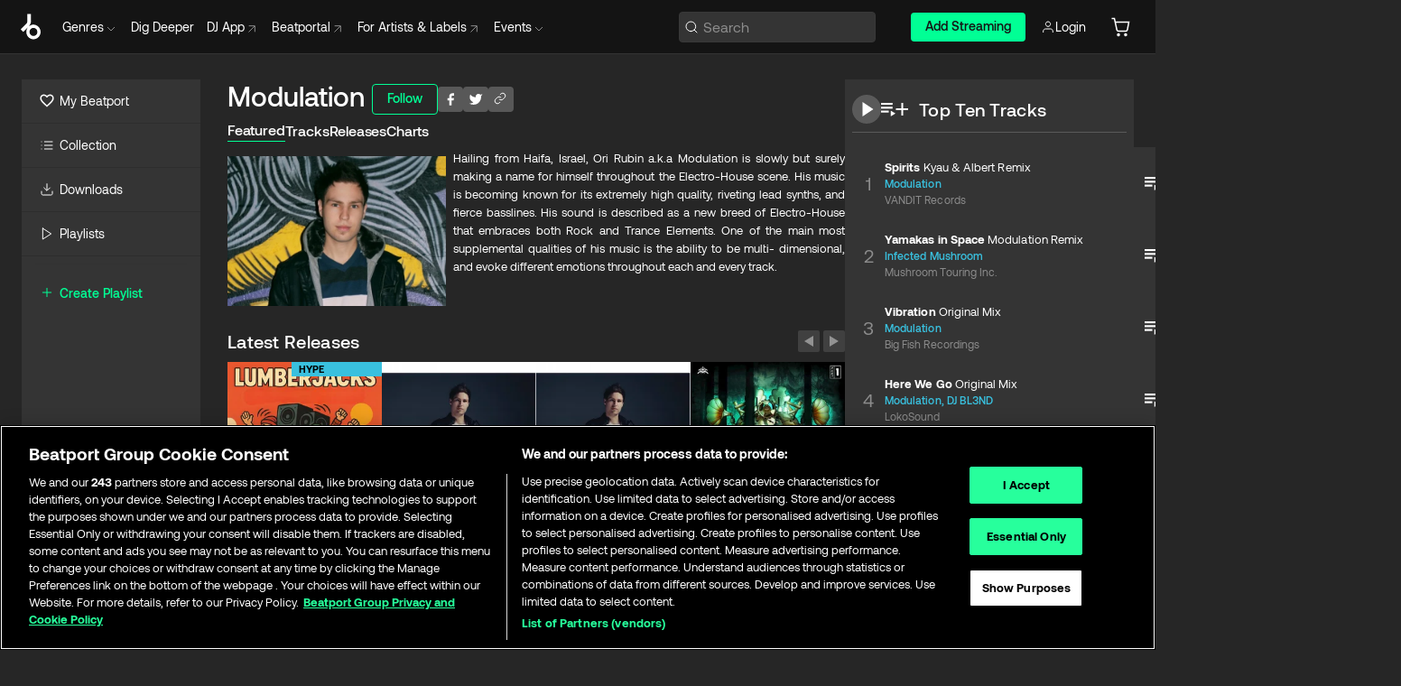

--- FILE ---
content_type: text/html; charset=utf-8
request_url: https://www.beatport.com/artist/modulation/150177
body_size: 88095
content:
<!DOCTYPE html><html lang="en"><head><meta charSet="utf-8" data-next-head=""/><meta name="viewport" content="width=device-width" data-next-head=""/><link rel="canonical" hrefLang="en" href="https://www.beatport.com/artist/modulation/150177" data-next-head=""/><link rel="alternate" hrefLang="de" href="https://www.beatport.com/de/artist/modulation/150177" data-next-head=""/><link rel="alternate" hrefLang="fr" href="https://www.beatport.com/fr/artist/modulation/150177" data-next-head=""/><link rel="alternate" hrefLang="es" href="https://www.beatport.com/es/artist/modulation/150177" data-next-head=""/><link rel="alternate" hrefLang="it" href="https://www.beatport.com/it/artist/modulation/150177" data-next-head=""/><link rel="alternate" hrefLang="ja" href="https://www.beatport.com/ja/artist/modulation/150177" data-next-head=""/><link rel="alternate" hrefLang="pt" href="https://www.beatport.com/pt/artist/modulation/150177" data-next-head=""/><link rel="alternate" hrefLang="nl" href="https://www.beatport.com/nl/artist/modulation/150177" data-next-head=""/><title data-next-head="">Modulation Music &amp; Downloads on Beatport</title><meta property="og:title" content="Modulation Music &amp; Downloads on Beatport" data-next-head=""/><meta property="og:description" content="Hailing from Haifa, Israel, Ori Rubin a.k.a Modulation is slowly but surely making a name for himself throughout the Electro-House scene. His music is becoming known for its extremely high quality, riveting lead synths, and fierce basslines. His sound is described as a new breed of Electro-House that embraces both Rock and Trance Elements. One of the main most supplemental qualities of his music is the ability to be multi- dimensional, and evoke different emotions throughout each and every track." data-next-head=""/><meta property="og:image" content="https://geo-media.beatport.com/image_size/590x404/d2b9fc58-c6b0-4418-9548-cbe533ebeba8.jpg" data-next-head=""/><meta name="twitter:card" content="summary_large_image" data-next-head=""/><meta name="twitter:title" content="Modulation Music &amp; Downloads on Beatport" data-next-head=""/><meta name="twitter:description" content="Hailing from Haifa, Israel, Ori Rubin a.k.a Modulation is slowly but surely making a name for himself throughout the Electro-House scene. His music is becoming known for its extremely high quality, riveting lead synths, and fierce basslines. His sound is described as a new breed of Electro-House that embraces both Rock and Trance Elements. One of the main most supplemental qualities of his music is the ability to be multi- dimensional, and evoke different emotions throughout each and every track." data-next-head=""/><meta name="twitter:image" content="https://geo-media.beatport.com/image_size/590x404/d2b9fc58-c6b0-4418-9548-cbe533ebeba8.jpg" data-next-head=""/><meta name="description" content="Hailing from Haifa, Israel, Ori Rubin a.k.a Modulation is slowly but surely making a name for himself throughout the Electro-House scene. His music is becoming known for its extremely high quality, riveting lead synths, and fierce basslines. His sound is described as a new breed of Electro-House that embraces both Rock and Trance Elements. One of the main most supplemental qualities of his music is the ability to be multi- dimensional, and evoke different emotions throughout each and every track." data-next-head=""/><link rel="icon" type="image/x-icon" href="/images/favicon-48x48.png" data-next-head=""/><link href="https://js.recurly.com/v4/recurly.css" rel="stylesheet" type="text/css" data-next-head=""/><meta name="bp-env" content="production"/><link rel="preload" href="/icons/sprite.svg" as="image"/><link rel="preload" href="/_next/static/media/9617edd9e02a645a-s.p.ttf" as="font" type="font/ttf" crossorigin="anonymous" data-next-font="size-adjust"/><link rel="preload" href="/_next/static/media/9438673d1e72232d-s.p.ttf" as="font" type="font/ttf" crossorigin="anonymous" data-next-font="size-adjust"/><link rel="preload" href="/_next/static/media/db5c0e5da3a6b3a9-s.p.ttf" as="font" type="font/ttf" crossorigin="anonymous" data-next-font="size-adjust"/><script id="google-analytics" data-nscript="beforeInteractive">
                (function(w,d,s,l,i){w[l]=w[l]||[];w[l].push({'gtm.start':
                new Date().getTime(),event:'gtm.js'});var f=d.getElementsByTagName(s)[0],
                j=d.createElement(s),dl=l!='dataLayer'?'&l='+l:'';j.async=true;j.src=
                'https://www.googletagmanager.com/gtm.js?id='+i+dl;f.parentNode.insertBefore(j,f);
                })(window,document,'script','dataLayer','GTM-TXN4GRJ');
            </script><link rel="preload" href="/_next/static/css/875348070ae80ebd.css" as="style"/><link rel="stylesheet" href="/_next/static/css/875348070ae80ebd.css" data-n-g=""/><noscript data-n-css=""></noscript><script defer="" nomodule="" src="/_next/static/chunks/polyfills-42372ed130431b0a.js"></script><script id="ab-tasty" src="https://try.abtasty.com/6a6f6df6afac8eb063d6dbbd68afdcc7.js" defer="" data-nscript="beforeInteractive"></script><script src="https://songbird.cardinalcommerce.com/edge/v1/songbird.js" defer="" data-nscript="beforeInteractive"></script><script id="pap_x2s6df8d" src="https://loopmasters.postaffiliatepro.com/scripts/trackjs.js" defer="" data-nscript="beforeInteractive"></script><script src="/_next/static/chunks/webpack-bf5fa797fa17c78d.js" defer=""></script><script src="/_next/static/chunks/framework-c65ff8b3b39d682e.js" defer=""></script><script src="/_next/static/chunks/main-ac975229676787c4.js" defer=""></script><script src="/_next/static/chunks/pages/_app-bdebefc483220714.js" defer=""></script><script src="/_next/static/chunks/300-af8e55573a317cef.js" defer=""></script><script src="/_next/static/chunks/7642-7da32f6e1a38c097.js" defer=""></script><script src="/_next/static/chunks/1662-bf5a1a51c032dba1.js" defer=""></script><script src="/_next/static/chunks/8359-81582e70ee0933f9.js" defer=""></script><script src="/_next/static/chunks/pages/artist/%5Bdescription%5D/%5Bid%5D-a4199844a4f5aeb3.js" defer=""></script><script src="/_next/static/wq3X6HDhWAAa9oMiZJNhq/_buildManifest.js" defer=""></script><script src="/_next/static/wq3X6HDhWAAa9oMiZJNhq/_ssgManifest.js" defer=""></script><style data-styled="" data-styled-version="6.1.19">.ijeyIR{box-sizing:border-box;display:flex;flex-direction:row;justify-content:center;align-items:center;padding:0.313rem 1rem 0.438rem;gap:0.5rem;border-radius:0.25rem;cursor:pointer;font-family:'aeonikFont','aeonikFont Fallback';font-size:0.875rem;line-height:1.25rem;font-weight:500;color:#141414;}/*!sc*/
.ijeyIR.primary{background:#01FF95;}/*!sc*/
.ijeyIR.primary:hover{background:#00E586;}/*!sc*/
.ijeyIR.primary.primary.disabled{pointer-events:none;color:#343434;background:#5A5A5A;}/*!sc*/
.ijeyIR.outline{border:0.063rem solid;border-image-source:linear-gradient( 0deg,rgba(0,0,0,0.6),rgba(0,0,0,0.6) ),linear-gradient( 0deg,#01FF95,#01FF95 );color:#01FF95;}/*!sc*/
.ijeyIR.outline:hover{border:0.063rem solid;color:#141414;background:#01FF95;}/*!sc*/
.ijeyIR.outline.outline.disabled{background:transparent;color:#01FF95;opacity:50%;}/*!sc*/
.ijeyIR.outline-secondary{border:0.063rem solid;border-color:#8C8C8C;color:#FFFFFF;}/*!sc*/
.ijeyIR.outline-secondary:hover{background:#8C8C8C;}/*!sc*/
.ijeyIR.outline-secondary.outline.disabled{background:transparent;color:#FFFFFF;opacity:50%;}/*!sc*/
.ijeyIR.tertiary{color:#FFFFFF;background:#8C8C8C;}/*!sc*/
.ijeyIR.tertiary:hover{background:#4D4D4D;}/*!sc*/
.ijeyIR.tertiary.tertiary.disabled{background:#8C8C8C;opacity:0.5;}/*!sc*/
.ijeyIR.secondary{color:#FFFFFF;background:#4D4D4D;}/*!sc*/
.ijeyIR.secondary:hover{background:#8C8C8C;}/*!sc*/
.ijeyIR.secondary.disabled{background:#8C8C8C;opacity:0.5;}/*!sc*/
.ijeyIR.danger{color:#FFFFFF;background:#CF222E;}/*!sc*/
.ijeyIR.danger:hover{background:#CF222E;}/*!sc*/
.ijeyIR.danger.disabled{background:#8C8C8C;opacity:0.5;}/*!sc*/
.ijeyIR.transparent,.ijeyIR.transparent-danger{color:#FFFFFF;border:0.125rem solid #5A5A5A;padding:0.313rem 0.75rem;gap:0.375rem;}/*!sc*/
.ijeyIR.transparent:hover{background:#5A5A5A;}/*!sc*/
.ijeyIR.transparent-danger:hover{border:0.125rem solid #CF222E;background:#CF222E;}/*!sc*/
.ijeyIR.link{color:#FFFFFF;}/*!sc*/
.ijeyIR.primary-link{color:#01FF95;}/*!sc*/
.ijeyIR.primary-link.disabled{cursor:default;}/*!sc*/
.ijeyIR.text{color:#B3B3B3;}/*!sc*/
.ijeyIR.text:hover{color:#FFFFFF;text-decoration:underline;}/*!sc*/
.ijeyIR.underline-link{color:#B3B3B3;text-decoration:underline;padding:0.25rem;}/*!sc*/
.ijeyIR.unstyled{background:none;border:none;padding:0;margin:0;color:inherit;background-color:transparent;}/*!sc*/
.ijeyIR.w-100{width:100%;}/*!sc*/
.ijeyIR.w-75{width:75%;}/*!sc*/
.ijeyIR.w-50{width:50%;}/*!sc*/
.ijeyIR.w-25{width:25%;}/*!sc*/
.ijeyIR.squared{padding:0.313rem;}/*!sc*/
data-styled.g1[id="Button-style__ButtonStyled-sc-d61a654-0"]{content:"ijeyIR,"}/*!sc*/
.juetxu{position:relative;margin-left:0.75rem;padding:0.5rem 0;}/*!sc*/
.juetxu a,.juetxu button{display:flex;flex-direction:row;gap:0.3125rem;cursor:pointer;align-items:center;padding:0.313rem 0.25rem 0.438rem 0.25rem;color:#FFFFFF;}/*!sc*/
.juetxu a svg,.juetxu button svg{stroke:#FFFFFF;}/*!sc*/
@media (min-width: 1200px){.juetxu a:hover,.juetxu button:hover{color:#01FF95;}.juetxu a:hover svg,.juetxu button:hover svg{stroke:#01FF95;}}/*!sc*/
@media (min-width: 1200px){.juetxu a,.juetxu button{padding:0;}.juetxu a svg,.juetxu button svg{width:1.3rem;height:1.3rem;}}/*!sc*/
data-styled.g31[id="HeaderCart-style__AccountCartMenuItem-sc-1d237d81-2"]{content:"juetxu,"}/*!sc*/
.NbRgr{position:absolute;top:3.6875rem;left:50%;transform:translate(-50%,1px);transition:opacity 0.2s ease;background:#141414;border-radius:0 0 1rem 1rem;display:block;z-index:900;cursor:default;opacity:0;visibility:hidden;pointer-events:none;box-shadow:0 0.5rem 1.5rem rgba(0,0,0,0.5);}/*!sc*/
.NbRgr[data-dropdown-type='genre']{width:100%;max-width:90rem;}/*!sc*/
.NbRgr[data-dropdown-type='events']{left:auto;min-width:12.5rem;margin:0 0 0 4.75rem;}/*!sc*/
.NbRgr[data-visible='true']{opacity:1;pointer-events:auto;visibility:visible;}/*!sc*/
data-styled.g42[id="HeaderDropdownToggle-style__DropdownMenu-sc-8d48e9cb-0"]{content:"NbRgr,"}/*!sc*/
.bnLgXh{display:flex;flex-direction:column;padding:0.5rem 0;}/*!sc*/
.bnLgXh a{padding:0.5rem 1.5rem;color:#B3B3B3;text-decoration:none;display:flex;align-items:center;transition:background-color 0.2s ease;}/*!sc*/
.bnLgXh a:hover{color:#FFFFFF;}/*!sc*/
.bnLgXh a:hover >svg{stroke:#01FF95;}/*!sc*/
data-styled.g44[id="HeaderEventsSubMenu-style__EventsSubMenuWrapper-sc-d3bdcde1-0"]{content:"bnLgXh,"}/*!sc*/
.enfcr{display:grid;grid-template-columns:1fr;flex-direction:row;justify-content:space-between;align-items:flex-start;width:100%;padding:1.5rem;gap:2rem;}/*!sc*/
data-styled.g50[id="HeaderGenreSubMenu-style__GenreDropDownGrid-sc-41f97c98-4"]{content:"enfcr,"}/*!sc*/
.dLqcKV{display:flex;flex-direction:row;position:absolute;top:0;left:0;right:0;z-index:1000;height:60px;width:100%;font-size:0.875rem;background:#141414;border-bottom:0.0625rem solid #333333;}/*!sc*/
.dLqcKV.header-fixed{position:fixed;}/*!sc*/
.dLqcKV ul> li{display:inline-flex;vertical-align:middle;}/*!sc*/
.dLqcKV span:not(.new_tag){display:flex;flex-direction:row;}/*!sc*/
.dLqcKV span:not(.new_tag) >img{margin-right:0.25rem;}/*!sc*/
.dLqcKV span:not(.new_tag) svg{stroke:#8C8C8C;}/*!sc*/
@keyframes slideDown{from{transform:translateY(-100%);}to{transform:translateY(0);}}/*!sc*/
data-styled.g52[id="Header-style__HeaderWrapper-sc-8ba2c440-0"]{content:"dLqcKV,"}/*!sc*/
.iNvsde{display:flex;flex-direction:row;width:100%;max-width:90rem;margin:0 auto;align-items:center;}/*!sc*/
.iNvsde svg{stroke:#8C8C8C;}/*!sc*/
.iNvsde >ul .dropdown_menu{animation:growDown 300ms ease-in-out forwards;transform-origin:top center;}/*!sc*/
.iNvsde >ul >li{line-height:1.25rem;padding:1.25rem 0.4375rem;cursor:pointer;}/*!sc*/
.iNvsde >ul >li.header_item:not(.dropdown_toggle):hover div{display:flex;}/*!sc*/
.iNvsde >ul >li.account button{padding:0;}/*!sc*/
.iNvsde >ul >li button{font-weight:400;}/*!sc*/
.iNvsde >ul .header_item [aria-expanded="true"] .rotatable svg{stroke:#01FF95;transform:rotate(180deg);margin-top:0.3125rem;}/*!sc*/
.iNvsde >ul .header_item .svg_wrapper{display:flex;align-items:center;height:100%;}/*!sc*/
.iNvsde >ul .header_item .svg_wrapper img{border-radius:50%;}/*!sc*/
.iNvsde >ul .header_item a[target="_blank"]:hover svg{stroke:#01FF95;}/*!sc*/
.iNvsde span{align-items:center;}/*!sc*/
.iNvsde span >img{margin-left:0.125rem;margin-bottom:0.0625rem;}/*!sc*/
@keyframes growDown{0%{transform:scaleY(0);}100%{transform:scaleY(1);}}/*!sc*/
data-styled.g54[id="Header-style__DesktopHeader-sc-8ba2c440-2"]{content:"iNvsde,"}/*!sc*/
.gSbytK{min-width:8rem;margin-left:1rem;}/*!sc*/
.gSbytK >li{padding:0 0 0 0.25rem;}/*!sc*/
.gSbytK >li button{padding:0.8rem 0.75rem 0.5rem 0.25rem;}/*!sc*/
@media (min-width: 768px){.gSbytK{width:100%;}}/*!sc*/
@media (min-width: 1200px){.gSbytK{min-width:44.5rem;}}/*!sc*/
data-styled.g55[id="Header-style__LeftRegion-sc-8ba2c440-3"]{content:"gSbytK,"}/*!sc*/
.kkpwdl{display:flex;justify-content:flex-end;align-items:center;width:100%;padding-right:1.25rem;}/*!sc*/
.kkpwdl .svg_wrapper{display:flex;align-items:center;height:100%;}/*!sc*/
.kkpwdl div.account_avatar{width:2rem;height:2rem;}/*!sc*/
.kkpwdl div.account_avatar img{border-radius:50%;}/*!sc*/
.kkpwdl .subscription_button a{padding:0.313rem 1rem 0.438rem;border-radius:0.25rem;font-weight:500;color:#141414;background:#01FF95;}/*!sc*/
.kkpwdl .subscription_button a:hover{background:#00E586;}/*!sc*/
@media (min-width: 768px){.kkpwdl{min-width:9.5rem;max-width:49.375rem;}}/*!sc*/
@media (min-width: 1200px){.kkpwdl li.search:first-child{width:100%;max-width:28.375rem;padding:0 0.5rem 0 0;}.kkpwdl li.subscription_button{min-width:9rem;}}/*!sc*/
data-styled.g56[id="Header-style__RightRegion-sc-8ba2c440-4"]{content:"kkpwdl,"}/*!sc*/
.jbAoJh{height:1.8125rem;width:1.375rem;margin-right:0.625rem;}/*!sc*/
data-styled.g59[id="Header-style__BeatportLogoLarge-sc-8ba2c440-7"]{content:"jbAoJh,"}/*!sc*/
.dtastp{display:flex;align-items:center;width:100%;max-width:28.375rem;padding:0 1.5rem;}/*!sc*/
.dtastp >button>svg{margin-right:1.25rem;height:1.25rem;stroke-width:0.125rem;}/*!sc*/
data-styled.g62[id="Header-style__HeaderSearchWrapper-sc-8ba2c440-10"]{content:"dtastp,"}/*!sc*/
.biDNjJ{display:flex;flex:1;width:100%;border:0.0625rem solid #383838;border-radius:0.25rem;background:#343434;}/*!sc*/
.biDNjJ:focus-within{border:0.0625rem solid #01FF95;box-shadow:0px 0px 0px 3px rgba(1, 255, 149, 0.15);outline:0.125rem solid transparent;outline-offset:0.125rem;}/*!sc*/
.biDNjJ div:first-child{display:flex;align-items:center;pointer-events:none;margin-left:0.3125rem;}/*!sc*/
.biDNjJ button{display:flex;align-items:center;margin-right:0.625rem;z-index:100000;}/*!sc*/
.biDNjJ img{margin-left:0.3125rem;margin-top:0.0625rem;height:1rem;width:1rem;}/*!sc*/
.biDNjJ input{height:2rem;margin-left:0.3125rem;width:100%;background:inherit;outline:none;border:none;}/*!sc*/
.biDNjJ input::placeholder{color:#8C8C8C;}/*!sc*/
data-styled.g63[id="Header-style__HeaderSearch-sc-8ba2c440-11"]{content:"biDNjJ,"}/*!sc*/
.euLgcx{font-size:max(100%,16px);}/*!sc*/
.euLgcx:focus::placeholder{color:transparent;}/*!sc*/
data-styled.g66[id="Search-style__SearchInput-sc-224b2fdd-1"]{content:"euLgcx,"}/*!sc*/
.fJivyZ{position:fixed;top:3.75rem;left:calc(100% - 370px);width:22.5rem;display:flex;flex-direction:column;gap:0.5rem;font-size:0.875rem;line-height:1.25rem;z-index:999;}/*!sc*/
@media (min-width: 580px){.fJivyZ{left:calc(100% - 385px);}}/*!sc*/
@media (min-width: 768px){.fJivyZ{left:calc(100% - 385px);}}/*!sc*/
@media (min-width: 1200px){.fJivyZ{left:calc(100% - 385px);}}/*!sc*/
@media (min-width: 1440px){.fJivyZ{left:initial;right:calc((100% - 1371px) / 2);}}/*!sc*/
data-styled.g99[id="Notifications-style__Wrapper-sc-212da99e-1"]{content:"fJivyZ,"}/*!sc*/
.eRdJSx{display:flex;flex-direction:row;justify-content:center;align-items:center;float:inline-end;}/*!sc*/
data-styled.g111[id="AddToCart-style__Control-sc-c1c0d228-0"]{content:"eRdJSx,"}/*!sc*/
.gnZIxO{border:none;margin:0;padding:0;font:inherit;background:transparent;cursor:pointer;width:3.75rem;background:#FF53A0;color:#FFFFFF;border-radius:0.25rem 0rem 0rem 0.25rem;padding:0.25rem 0.5rem;font-family:'aeonikFont','aeonikFont Fallback';font-style:normal;font-weight:700;font-size:0.75rem;line-height:1rem;text-align:center;}/*!sc*/
data-styled.g114[id="AddToCart-style__PriceButton-sc-c1c0d228-3"]{content:"gnZIxO,"}/*!sc*/
.cEcpzi{border:none;margin:0;padding:0;font:inherit;background:transparent;cursor:pointer;background:#d64988;border-radius:0rem 0.25rem 0.25rem 0rem;padding:0.25rem;font-weight:700;font-size:0.75rem;line-height:1rem;}/*!sc*/
.cEcpzi i{margin:0.25rem;display:inline-block;vertical-align:middle;border-left:0.25rem solid transparent;border-right:0.25rem solid transparent;border-top:0.25rem solid #FFFFFF;}/*!sc*/
.cEcpzi >div>svg{width:1rem;height:1rem;}/*!sc*/
data-styled.g116[id="AddToCart-style__ArrowButton-sc-c1c0d228-5"]{content:"cEcpzi,"}/*!sc*/
.bZCrsf{display:none;flex-direction:center;justify-content:center;background:#000;padding:4px;font-weight:400;font-size:12px;line-height:16px;border-radius:8px;transition:background 0.2s;background:#141414;color:#FFFFFF;text-align:center;padding:4px 4px;width:86px;position:absolute;z-index:2;filter:none;left:50%;margin-left:-43px;}/*!sc*/
.bZCrsf.top{bottom:155%;}/*!sc*/
.bZCrsf.top:after{position:absolute;content:"";top:100%;left:50%;margin-left:-5px;border:5px solid transparent;border-top-color:#141414;}/*!sc*/
.bZCrsf.top-left{bottom:155%;left:-60%;}/*!sc*/
.bZCrsf.top-left:after{position:absolute;content:"";top:100%;margin-right:-50px;border:5px solid transparent;border-top-color:#141414;}/*!sc*/
.bZCrsf.top-right{bottom:155%;right:-60%;}/*!sc*/
.bZCrsf.top-right:after{position:absolute;content:"";top:100%;margin-left:-50px;border:5px solid transparent;border-top-color:#141414;}/*!sc*/
.bZCrsf.bottom{top:115%;}/*!sc*/
.bZCrsf.bottom:before{position:absolute;content:"";bottom:100%;left:50%;margin-left:-5px;border:5px solid transparent;border-bottom-color:#141414;}/*!sc*/
.bZCrsf.left{right:calc(100% + 0.4rem);top:0;bottom:0;margin:auto 0;left:unset;margin-left:unset;height:1.7rem;padding:0.3rem 0.6rem;width:600px;max-width:max-content;}/*!sc*/
.bZCrsf.left:after{position:absolute;content:"";top:50%;left:100%;margin-top:-5px;border:5px solid transparent;border-left-color:#141414;}/*!sc*/
data-styled.g119[id="Tooltip-style__TooltipContainer-sc-715cbc58-0"]{content:"bZCrsf,"}/*!sc*/
.gMqswG{position:relative;}/*!sc*/
.gMqswG:hover .Tooltip-style__TooltipContainer-sc-715cbc58-0{display:flex;}/*!sc*/
data-styled.g120[id="Tooltip-style__Wrapper-sc-715cbc58-1"]{content:"gMqswG,"}/*!sc*/
.kFZIkq{display:flex;align-items:center;position:relative;}/*!sc*/
.kFZIkq:hover svg{filter:drop-shadow(0 0 7px #fff);}/*!sc*/
.kFZIkq:disabled svg{filter:unset;}/*!sc*/
data-styled.g121[id="AddToPlaylist-style__Control-sc-656bcea4-0"]{content:"kFZIkq,"}/*!sc*/
.hUFVVX{display:flex;align-items:center;position:relative;}/*!sc*/
.hUFVVX:hover svg{filter:drop-shadow(0 0 7px #fff);}/*!sc*/
.hUFVVX:disabled svg{filter:unset;}/*!sc*/
data-styled.g122[id="AddToQueue-style__Control-sc-2c5d32af-0"]{content:"hUFVVX,"}/*!sc*/
.kyoyxE{display:flex;align-items:center;position:relative;}/*!sc*/
.kyoyxE:hover svg{filter:drop-shadow(0 0 7px #FFFFFF);fill:#FFFFFF;}/*!sc*/
.kyoyxE:disabled svg{filter:unset;}/*!sc*/
data-styled.g123[id="Play-style__Control-sc-bdba3bac-0"]{content:"kyoyxE,"}/*!sc*/
.kAYAlh{position:relative;background:#585858;border-radius:4px;padding:6px;transition:background 0.2s;}/*!sc*/
.kAYAlh.disabled{cursor:not-allowed;}/*!sc*/
.kAYAlh.enabled:hover{background:#383838;cursor:pointer;}/*!sc*/
.kAYAlh.enabled:hover .Share-style__ShareLink-sc-377d9d38-2{visibility:visible;opacity:1;}/*!sc*/
data-styled.g127[id="Share-style__Item-sc-377d9d38-3"]{content:"kAYAlh,"}/*!sc*/
.jJBBIf{display:flex;flex-direction:row;justify-content:space-between;align-items:center;gap:8px;}/*!sc*/
data-styled.g128[id="Share-style__Wrapper-sc-377d9d38-4"]{content:"jJBBIf,"}/*!sc*/
.fRfnMo{text-overflow:ellipsis;overflow:hidden;width:auto;}/*!sc*/
data-styled.g133[id="Marquee-style__MarqueeElement-sc-b0373cc7-0"]{content:"fRfnMo,"}/*!sc*/
.cgyUez{overflow:hidden;width:100%;display:grid;grid-auto-flow:column;position:relative;white-space:nowrap;}/*!sc*/
.cgyUez>.Marquee-style__MarqueeElement-sc-b0373cc7-0{display:inline-block;width:max-content;}/*!sc*/
.cgyUez>.Marquee-style__MarqueeElement-sc-b0373cc7-0:nth-child(2){margin-left:16px;visibility:hidden;}/*!sc*/
.cgyUez>.Marquee-style__MarqueeElement-sc-b0373cc7-0{white-space:nowrap;}/*!sc*/
.REvIQ{overflow:hidden;width:100%;display:grid;grid-auto-flow:column;position:relative;}/*!sc*/
.REvIQ>.Marquee-style__MarqueeElement-sc-b0373cc7-0{display:inline-block;width:max-content;}/*!sc*/
.REvIQ>.Marquee-style__MarqueeElement-sc-b0373cc7-0:nth-child(2){margin-left:16px;visibility:hidden;}/*!sc*/
data-styled.g134[id="Marquee-style__MarqueeWrapper-sc-b0373cc7-1"]{content:"cgyUez,REvIQ,"}/*!sc*/
.jauYou{display:grid;grid-template-columns:1fr;width:100%;}/*!sc*/
data-styled.g135[id="Marquee-style__MarqueeGrid-sc-b0373cc7-2"]{content:"jauYou,"}/*!sc*/
.gElEAY{font-family:'aeonikFont','aeonikFont Fallback';font-style:normal;font-weight:500;font-size:11px;line-height:16px;letter-spacing:0.005em;color:#39C0DE;}/*!sc*/
.gElEAY a:hover{text-decoration:underline;}/*!sc*/
data-styled.g136[id="ArtistNames-sc-9ed174b1-0"]{content:"gElEAY,"}/*!sc*/
.cAooPL{position:absolute;right:0;top:0;height:5rem;width:2.5rem;overflow:hidden;transition:width 0.2s ease-in-out;color:#FFFFFF;}/*!sc*/
data-styled.g163[id="Lists-shared-style__ItemControls-sc-6feadcf4-3"]{content:"cAooPL,"}/*!sc*/
.lkYQEm{width:100%;display:flex;flex-direction:column;align-content:center;justify-content:flex-start;white-space:nowrap;overflow:hidden;text-overflow:ellipsis;}/*!sc*/
.lkYQEm a:hover{text-decoration:underline;}/*!sc*/
data-styled.g164[id="Lists-shared-style__MetaRow-sc-6feadcf4-4"]{content:"lkYQEm,"}/*!sc*/
.chcLip{cursor:pointer;}/*!sc*/
data-styled.g165[id="Lists-shared-style__MoreButton-sc-6feadcf4-5"]{content:"chcLip,"}/*!sc*/
.cBBuRu{cursor:pointer;}/*!sc*/
data-styled.g166[id="Lists-shared-style__MoreButtonDots-sc-6feadcf4-6"]{content:"cBBuRu,"}/*!sc*/
.bvzgZS{font-family:'aeonikFont','aeonikFont Fallback';font-style:normal;font-weight:700;font-size:0.688rem;line-height:1.25rem;letter-spacing:0.005em;color:#FFFFFF;}/*!sc*/
.bvzgZS span{font-weight:400;}/*!sc*/
data-styled.g168[id="Lists-shared-style__ItemName-sc-6feadcf4-8"]{content:"bvzgZS,"}/*!sc*/
.cyCktm{display:flex;justify-content:center;font-family:'aeonikFont','aeonikFont Fallback';font-style:normal;font-weight:400;font-size:1.25rem;line-height:2rem;text-align:center;width:2.25rem;min-width:2.25rem;}/*!sc*/
data-styled.g169[id="Lists-shared-style__ItemNumber-sc-6feadcf4-9"]{content:"cyCktm,"}/*!sc*/
.fDbgAE{display:flex;flex-direction:row;align-items:center;justify-content:flex-start;width:calc(100% - 7.813rem);height:100%;position:absolute;left:5rem;overflow-x:clip;padding-right:1rem;}/*!sc*/
data-styled.g170[id="Lists-shared-style__ItemMeta-sc-6feadcf4-10"]{content:"fDbgAE,"}/*!sc*/
.Mcnhe{width:100%;height:100%;position:absolute;display:flex;flex-direction:column;align-items:center;justify-content:center;gap:0.5rem;left:100%;transition:left 0.2s ease-in-out;background:#343434;color:#FFFFFF;}/*!sc*/
.Mcnhe div.actions{width:100%;height:100%;display:flex;align-items:center;justify-content:center;flex-direction:row;gap:0.5rem;padding-left:1.25rem;}/*!sc*/
@media (min-width: 1200px){.Mcnhe div.actions{justify-content:flex-start;}}/*!sc*/
.Mcnhe div.actions span.unavailable{padding:1.25rem;}/*!sc*/
.Mcnhe div.cart-list-actions{display:flex;align-items:center;justify-content:center;}/*!sc*/
.Mcnhe div.cart-actions{width:100%;height:100%;display:flex;align-items:center;justify-content:center;flex-direction:row;gap:1rem;padding-left:0;flex-wrap:wrap;}/*!sc*/
data-styled.g171[id="Lists-shared-style__ItemActions-sc-6feadcf4-11"]{content:"Mcnhe,"}/*!sc*/
.eEYWVW{display:flex;flex-direction:column;text-align:center;align-items:center;justify-content:center;gap:0.5rem;height:100%;width:2.5rem;border-left:0.063rem solid #262626;}/*!sc*/
.eEYWVW.borderless{border-left:none;}/*!sc*/
.eEYWVW .tombstoned{opacity:0.15;}/*!sc*/
.eEYWVW .selectable:hover{opacity:1;}/*!sc*/
data-styled.g172[id="Lists-shared-style__ItemButtons-sc-6feadcf4-12"]{content:"eEYWVW,"}/*!sc*/
.cvwwiK{display:flex;overflow:hidden;max-width:max-content;}/*!sc*/
data-styled.g173[id="Lists-shared-style__TitleRow-sc-6feadcf4-13"]{content:"cvwwiK,"}/*!sc*/
.JQzmD{position:relative;display:flex;flex-direction:row;justify-content:space-between;align-items:center;width:100%;height:5rem;background:#343434;font-family:'aeonikFont','aeonikFont Fallback';font-style:normal;font-weight:400;font-size:0.688rem;line-height:1.25rem;letter-spacing:0.005em;color:#8C8C8C;}/*!sc*/
.JQzmD.current{background:#494949;}/*!sc*/
.JQzmD.current .Lists-shared-style__ItemActions-sc-6feadcf4-11{background:#494949;}/*!sc*/
.JQzmD.tombstoned{background:#282828;}/*!sc*/
.JQzmD.tombstoned a{pointer-events:none;}/*!sc*/
.JQzmD.tombstoned:hover{background:#282828;}/*!sc*/
.JQzmD .Lists-shared-style__ItemControls-sc-6feadcf4-3{overflow:visible;}/*!sc*/
.JQzmD.actions .Lists-shared-style__ItemActions-sc-6feadcf4-11{left:0;}/*!sc*/
.JQzmD .play-hover{display:none;justify-content:center;align-items:center;text-align:center;width:2.25rem;min-width:2.25rem;}/*!sc*/
.JQzmD.no-artwork .Lists-shared-style__ItemMeta-sc-6feadcf4-10{left:0;width:calc(100% - 3.125rem);}/*!sc*/
.JQzmD.partial-artwork .Lists-shared-style__ItemMeta-sc-6feadcf4-10{left:3rem;width:calc(100% - 5rem);}/*!sc*/
@media (min-width: 1200px){.JQzmD.partial-artwork .Lists-shared-style__ItemMeta-sc-6feadcf4-10{width:calc(100% - 3.125rem);}}/*!sc*/
.JQzmD.force-hover span.play{display:none;}/*!sc*/
.JQzmD.force-hover .Lists-shared-style__ItemControls-sc-6feadcf4-3{display:none;width:calc(100% - 3.125rem);}/*!sc*/
.JQzmD.force-hover:hover .play-hover{display:flex;}/*!sc*/
.JQzmD.force-hover:hover .Lists-shared-style__ItemNumber-sc-6feadcf4-9{display:none;}/*!sc*/
.JQzmD.force-hover:hover .Lists-shared-style__TitleRow-sc-6feadcf4-13{max-width:calc(100% - 8.625rem);}/*!sc*/
@media (min-width: 1440px){.JQzmD.force-hover:hover .Lists-shared-style__TitleRow-sc-6feadcf4-13{max-width:calc(100% - 10.5rem);}}/*!sc*/
.JQzmD.force-hover:hover .Lists-shared-style__ItemActions-sc-6feadcf4-11{justify-content:flex-start;left:8.625rem;}/*!sc*/
@media (min-width: 1440px){.JQzmD.force-hover:hover .Lists-shared-style__ItemActions-sc-6feadcf4-11{left:10.5rem;}}/*!sc*/
.JQzmD.force-hover.partial-artwork:hover .Lists-shared-style__ItemActions-sc-6feadcf4-11{left:5.5rem;}/*!sc*/
@media (min-width: 1440px){.JQzmD.force-hover.partial-artwork:hover .Lists-shared-style__ItemActions-sc-6feadcf4-11{left:7.5rem;}}/*!sc*/
.JQzmD.force-hover.no-artwork .Lists-shared-style__ItemMeta-sc-6feadcf4-10{left:0;width:100%;}/*!sc*/
.JQzmD.cart-list .Lists-shared-style__ItemActions-sc-6feadcf4-11{gap:0;}/*!sc*/
.JQzmD.cart-list .Lists-shared-style__ItemActions-sc-6feadcf4-11 div.actions{justify-content:center;}/*!sc*/
.JQzmD.cart-list .Lists-shared-style__ItemActions-sc-6feadcf4-11 div.cart-actions{margin-top:0.5rem;margin-bottom:0.5rem;}/*!sc*/
.JQzmD svg.album-cover{display:none;position:absolute;margin-left:1.25rem;}/*!sc*/
.JQzmD:hover{background:#494949;}/*!sc*/
.JQzmD:hover svg.album-cover{display:inline;}/*!sc*/
.JQzmD:hover .Lists-shared-style__ItemActions-sc-6feadcf4-11{background:#494949;}/*!sc*/
data-styled.g174[id="Lists-shared-style__Item-sc-6feadcf4-14"]{content:"JQzmD,"}/*!sc*/
.elOLyA.row{display:grid;grid-template-columns:repeat(auto-fit,minmax(16.875rem,1fr));gap:0.5rem;padding:1rem 0;width:100%;}/*!sc*/
.elOLyA.row.panel-list{grid-template-columns:repeat(auto-fit,minmax(20rem,1fr));}/*!sc*/
.elOLyA.row.recommended{padding-bottom:0;}/*!sc*/
@media (min-width: 1024px){.elOLyA.row{grid-template-columns:repeat(auto-fit,minmax(20rem,1fr));}}/*!sc*/
.elOLyA.column{display:flex;flex-direction:column;width:100%;gap:0.25rem;padding:1rem 0;}/*!sc*/
.elOLyA .droppable{display:flex;flex-direction:column;gap:0.5rem;}/*!sc*/
data-styled.g175[id="Lists-shared-style__Wrapper-sc-6feadcf4-15"]{content:"elOLyA,"}/*!sc*/
.gnNNLl{display:flex;align-items:center;justify-content:flex-start;position:fixed;bottom:calc(0px + 1rem);right:1rem;height:2.5rem;padding:0 1rem;font-weight:500;background:#39C0DE;border-radius:2rem;color:#141414;overflow:hidden;transition:all 0.5s ease-in-out;z-index:3;max-width:2.5rem;}/*!sc*/
.gnNNLl >svg{min-width:1rem;min-height:1rem;margin-left:-0.2rem;margin-right:0.5rem;}/*!sc*/
.gnNNLl >span{transition:opacity 0.4s ease-in-out;opacity:0;}/*!sc*/
@media (min-width: 1024px){.gnNNLl{bottom:6rem;}.gnNNLl:hover{max-width:15rem;}.gnNNLl:hover >span{opacity:1;}}/*!sc*/
data-styled.g222[id="FeedbackButton-style__ButtonStyled-sc-f2d33d4-0"]{content:"gnNNLl,"}/*!sc*/
.ihbzho{background-color:#343434;display:flex;min-height:25rem;justify-content:center;padding:3rem 1.25rem 11rem 1.25rem;}/*!sc*/
@media (min-width: 1024px){.ihbzho{padding:3rem 1.25rem 7.7rem 1.25rem;}}/*!sc*/
data-styled.g234[id="Footer-style__FooterContainer-sc-b43f8293-0"]{content:"ihbzho,"}/*!sc*/
.fgpLBj{max-width:90rem;width:100%;margin:0 auto;display:flex;justify-content:space-between;gap:2rem 1rem;flex-direction:column;}/*!sc*/
@media (min-width: 768px){.fgpLBj{flex-direction:row;}}/*!sc*/
@media (min-width: 1024px){.fgpLBj{gap:2rem;}}/*!sc*/
@media (min-width: 1200px){.fgpLBj{padding:0 1.5rem;}}/*!sc*/
data-styled.g235[id="Footer-style__FooterMaxWidth-sc-b43f8293-1"]{content:"fgpLBj,"}/*!sc*/
.gUEqWx{display:flex;flex-direction:column;gap:2.5rem;flex:0 1 auto;order:1;min-width:15rem;justify-content:space-between;}/*!sc*/
@media (min-width: 1024px){.gUEqWx{min-width:16.25rem;}}/*!sc*/
data-styled.g236[id="Footer-style__BrandColumnContainer-sc-b43f8293-2"]{content:"gUEqWx,"}/*!sc*/
.byMywd{display:flex;flex-direction:column;justify-content:start;gap:2.5rem;}/*!sc*/
data-styled.g237[id="Footer-style__BrandWrapper-sc-b43f8293-3"]{content:"byMywd,"}/*!sc*/
.doukfB{display:flex;flex-wrap:wrap;align-items:center;gap:1rem;padding-right:0.625rem;}/*!sc*/
data-styled.g238[id="Footer-style__SocialLinksContainer-sc-b43f8293-4"]{content:"doukfB,"}/*!sc*/
.deeKUU{display:flex;flex-wrap:wrap;flex:1 1 auto;row-gap:2rem;max-width:45rem;order:3;justify-content:space-between;gap:1rem;}/*!sc*/
@media (min-width: 768px){.deeKUU{flex-wrap:nowrap;order:2;}}/*!sc*/
data-styled.g239[id="Footer-style__LinksColumnContainer-sc-b43f8293-5"]{content:"deeKUU,"}/*!sc*/
.frffGF{width:100%;}/*!sc*/
@media (min-width: 580px){.frffGF{max-width:10rem;}}/*!sc*/
data-styled.g240[id="Footer-style__LinksGroup-sc-b43f8293-6"]{content:"frffGF,"}/*!sc*/
.eCVjTm{color:#FFFFFF;font-family:'aeonikFont','aeonikFont Fallback';font-style:normal;font-weight:400;font-size:1rem;line-height:1.25rem;margin-bottom:1rem;display:block;}/*!sc*/
@media (min-width: 580px){.eCVjTm{font-size:0.75rem;line-height:1rem;}}/*!sc*/
data-styled.g241[id="Footer-style__GroupTitle-sc-b43f8293-7"]{content:"eCVjTm,"}/*!sc*/
.isQSnn{list-style:none;padding:0;}/*!sc*/
data-styled.g242[id="Footer-style__LinksList-sc-b43f8293-8"]{content:"isQSnn,"}/*!sc*/
.jkWbFH{color:#8C8C8C;font-family:'aeonikFont','aeonikFont Fallback';font-style:normal;font-weight:400;font-size:1rem;line-height:1.25rem;}/*!sc*/
.jkWbFH a,.jkWbFH button{cursor:pointer;}/*!sc*/
.jkWbFH button{text-align:start;font-weight:inherit;font-size:inherit;line-height:inherit;}/*!sc*/
.jkWbFH .listItemLink:hover,.jkWbFH button:hover{color:rgba(255,255,255,0.9);}/*!sc*/
@media (min-width: 580px){.jkWbFH{font-size:0.75rem;line-height:1rem;}}/*!sc*/
data-styled.g243[id="Footer-style__ListItem-sc-b43f8293-9"]{content:"jkWbFH,"}/*!sc*/
.bUSfnx{min-width:10.5rem;min-height:3.25rem;}/*!sc*/
data-styled.g244[id="Footer-style__LogoWrapper-sc-b43f8293-10"]{content:"bUSfnx,"}/*!sc*/
.dleova{display:block;color:#8C8C8C;font-size:0.75rem;font-family:'aeonikFont','aeonikFont Fallback';font-style:normal;font-weight:400;}/*!sc*/
data-styled.g245[id="Footer-style__Copyright-sc-b43f8293-11"]{content:"dleova,"}/*!sc*/
.fDLgIy{display:flex;flex-direction:row;gap:1rem;order:2;}/*!sc*/
@media (min-width: 768px){.fDLgIy{flex-direction:column;}}/*!sc*/
.fDLgIy a{width:fit-content;}/*!sc*/
data-styled.g246[id="Footer-style__MobileAppLinks-sc-b43f8293-12"]{content:"fDLgIy,"}/*!sc*/
.goQabg{display:flex;flex-direction:row;min-width:171px;width:208px;max-width:320px;position:sticky;max-height:calc(100vh - (60px + 7.625rem));top:calc(60px + 1.75rem);margin-left:1.5rem;}/*!sc*/
.goQabg .sidebar-content{background-color:#343434;flex:1;}/*!sc*/
.goQabg .sidebar-resizer{flex-grow:0;flex-shrink:0;flex-basis:0.375rem;justify-self:flex-end;cursor:col-resize;resize:horizontal;}/*!sc*/
.goQabg .sidebar-resizer:hover{width:0.1875rem;background-color:#141414;}/*!sc*/
data-styled.g247[id="Sidebar-style__DesktopSidebar-sc-800fab19-0"]{content:"goQabg,"}/*!sc*/
.kESCaB{position:relative;display:flex;align-items:center;font-size:1.25rem;padding:0.25rem 1.5rem;line-height:1.75rem;transition:all 0.1s ease-in-out;width:max-content;cursor:pointer;}/*!sc*/
@media (min-width: 1200px){.kESCaB{border-bottom:0.0625rem solid #2D2D2D;padding:0.75rem 1.25rem;margin-left:0;font-size:0.875rem;line-height:1.5rem;width:auto;}.kESCaB:hover{cursor:pointer;background-color:#2D2D2D;box-shadow:inset 0.125rem 0 0 0 #01FF95;}}/*!sc*/
.kESCaB svg{margin-right:0.5rem;width:1.5rem!important;height:auto!important;}/*!sc*/
.kESCaB .forward-arrow{width:0.9rem!important;height:0.9rem!important;margin-left:0.375rem;}/*!sc*/
@media (min-width: 1200px){.kESCaB svg{margin-right:0.375rem;width:1rem!important;height:1rem!important;}}/*!sc*/
data-styled.g254[id="Sidebar-style__SidebarLink-sc-800fab19-7"]{content:"kESCaB,"}/*!sc*/
.keYBJI{margin:0.5rem auto;background-color:#333333;width:calc(100% - 2 * 0.9375rem);height:0.0625rem;}/*!sc*/
data-styled.g257[id="Sidebar-style__HorizontalBar-sc-800fab19-10"]{content:"keYBJI,"}/*!sc*/
.kiDEvL{color:#01FF95;text-transform:capitalize;font-weight:500;font-size:1rem;align-items:flex-start;}/*!sc*/
.kiDEvL a{display:flex;align-items:center;}/*!sc*/
.kiDEvL:hover{color:#00E586;}/*!sc*/
@media (min-width: 1200px){.kiDEvL{font-size:0.875rem;}}/*!sc*/
.kiDEvL svg{margin-right:0.375rem;}/*!sc*/
data-styled.g260[id="Sidebar-style__CreatePlaylist-sc-800fab19-13"]{content:"kiDEvL,"}/*!sc*/
.dQXolN{flex-grow:1;display:flex;flex-direction:column;min-height:0;padding:0 1.25rem;}/*!sc*/
.dQXolN .element{margin:0.8rem 0;}/*!sc*/
.dQXolN .mobile-playlist-element{margin-bottom:1.5rem;}/*!sc*/
.dQXolN .mobile-playlist-element:first-of-type{margin-top:1rem;}/*!sc*/
.dQXolN.content{height:3.75rem;min-height:3.75rem;max-height:3.75rem;}/*!sc*/
.dQXolN.scrollable{flex-grow:1;overflow:auto;min-height:0;}/*!sc*/
.dQXolN.scrollable::-webkit-scrollbar{width:0rem;}/*!sc*/
.dQXolN.scrollable::-webkit-scrollbar-track{background-color:#343434;}/*!sc*/
.dQXolN.scrollable::-webkit-scrollbar-thumb{background-color:#2D2D2D;}/*!sc*/
.dQXolN.scrollable:hover::-webkit-scrollbar{width:0.3125rem;}/*!sc*/
data-styled.g262[id="Sidebar-style__PlaylistSectionContent-sc-800fab19-15"]{content:"dQXolN,"}/*!sc*/
.eNoXKa{position:relative;height:calc(100% - 12.9375rem);width:100%;}/*!sc*/
.eNoXKa div.wrapper{position:absolute;top:0;bottom:0;left:0;width:100%;display:flex;flex-direction:column;}/*!sc*/
data-styled.g263[id="Sidebar-style__PlaylistSectionContainer-sc-800fab19-16"]{content:"eNoXKa,"}/*!sc*/
.hyrOKP{position:relative;width:100%;background:#262626;min-height:calc(100vh - 60px);display:flex;justify-content:center;}/*!sc*/
data-styled.g264[id="MainLayout-style__MainWrapper-sc-897186c1-0"]{content:"hyrOKP,"}/*!sc*/
.gWbuuW{padding:1.75rem 0;width:100%;max-width:1420px;display:flex;margin-top:60px;}/*!sc*/
data-styled.g265[id="MainLayout-style__Main-sc-897186c1-1"]{content:"gWbuuW,"}/*!sc*/
.evSNZg{width:100%;padding:0 1.5rem;display:flex;flex-direction:column;justify-content:start;}/*!sc*/
@media (min-width: 1024px){.evSNZg{width:calc( 100% - 208px );}}/*!sc*/
data-styled.g266[id="MainLayout-style__MainContent-sc-897186c1-2"]{content:"evSNZg,"}/*!sc*/
.dUdjma{font-family:'aeonikFont','aeonikFont Fallback';font-style:normal;font-weight:400;font-size:12px;line-height:16px;height:16px;overflow:hidden;color:#8C8C8C;}/*!sc*/
.dUdjma a:hover{text-decoration:underline;cursor:pointer;}/*!sc*/
data-styled.g293[id="ReleaseCard-style__CardLink-sc-32484474-0"]{content:"dUdjma,"}/*!sc*/
.eljCcB{display:block;width:100%;height:20px;overflow:hidden;}/*!sc*/
data-styled.g294[id="ReleaseCard-style__CropLink-sc-32484474-1"]{content:"eljCcB,"}/*!sc*/
.jiblvc{display:flex;max-width:max-content;align-items:flex-end;overflow:hidden;}/*!sc*/
data-styled.g295[id="ReleaseCard-style__ReleaseNameWrapper-sc-32484474-2"]{content:"jiblvc,"}/*!sc*/
.kzlnuP{font-family:'aeonikFont','aeonikFont Fallback';font-style:normal;font-weight:500;font-size:0.875rem;line-height:20px;letter-spacing:-0.0025em;overflow:hidden;color:#FFFFFF;}/*!sc*/
.kzlnuP:hover{text-decoration:underline;cursor:pointer;}/*!sc*/
data-styled.g296[id="ReleaseCard-style__ReleaseName-sc-32484474-3"]{content:"kzlnuP,"}/*!sc*/
.cgQlYU{display:flex;flex-direction:column;align-items:flex-start;justify-content:flex-start;width:100%;transition:top 0.2s ease-in-out;padding:8px;gap:4px;}/*!sc*/
data-styled.g297[id="ReleaseCard-style__Meta-sc-32484474-4"]{content:"cgQlYU,"}/*!sc*/
.kBaNys{width:100%;height:70px;display:flex;flex-direction:row;align-items:center;justify-content:center;flex-wrap:wrap;gap:0.75rem;padding:8px;}/*!sc*/
@media (min-width: 1024px){.kBaNys{height:24px;justify-content:space-between;gap:4px;padding:0 0 0 4px;flex-wrap:nowrap;}.kBaNys:last-child span{border-radius:0!important;}.kBaNys:last-child span.price{padding-inline:0;width:4rem;}.kBaNys:last-child span.arrow{width:1.5rem;}}/*!sc*/
data-styled.g298[id="ReleaseCard-style__Actions-sc-32484474-5"]{content:"kBaNys,"}/*!sc*/
.hjfIqN{display:flex;}/*!sc*/
.hjfIqN >:first-child{padding:0.25rem;}/*!sc*/
.hjfIqN >:first-child +*{padding:0.3125rem;}/*!sc*/
data-styled.g299[id="ReleaseCard-style__ActionsControls-sc-32484474-6"]{content:"hjfIqN,"}/*!sc*/
.gZMucT{display:flex;align-items:center;justify-content:center;position:absolute;width:100%;height:125px;top:150%;transition:top 0.2s ease-in-out;overflow:hidden;background:#343434;color:#FFFFFF;}/*!sc*/
@media (min-width: 1024px){.gZMucT{height:24px;background:#696969;visibility:hidden;opacity:0;transition:opacity 0.2s ease-in-out;}}/*!sc*/
data-styled.g300[id="ReleaseCard-style__CardActions-sc-32484474-7"]{content:"gZMucT,"}/*!sc*/
.fgTAYP{cursor:pointer;padding:0 16px;background:#343434;cursor:pointer;}/*!sc*/
data-styled.g301[id="ReleaseCard-style__CardButton-sc-32484474-8"]{content:"fgTAYP,"}/*!sc*/
.bhebzc{width:100%;display:flex;flex-direction:row;align-items:center;justify-content:center;gap:8px;background:#343434;border-top:1px solid #262626;z-index:1;}/*!sc*/
@media (min-width: 1024px){.bhebzc{display:none;}}/*!sc*/
data-styled.g302[id="ReleaseCard-style__CardControls-sc-32484474-9"]{content:"bhebzc,"}/*!sc*/
.jWRoyU{position:absolute;top:0;right:0;z-index:1;display:flex;flex-direction:column;font-family:'aeonikFont','aeonikFont Fallback';font-style:normal;font-weight:700;font-size:11px;line-height:16px;color:black;width:100px;}/*!sc*/
.jWRoyU div{padding:0 8px;}/*!sc*/
.jWRoyU div.hype{background:#39C0DE;}/*!sc*/
.jWRoyU div.exclusive{background:#01FF95;}/*!sc*/
.jWRoyU div.preorder{background:#E58900;}/*!sc*/
data-styled.g303[id="ReleaseCard-style__Badges-sc-32484474-10"]{content:"jWRoyU,"}/*!sc*/
.ehuJsC{display:block;position:relative;}/*!sc*/
data-styled.g304[id="ReleaseCard-style__ImageWrapper-sc-32484474-11"]{content:"ehuJsC,"}/*!sc*/
.ievKmy{position:relative;overflow:hidden;width:100%;display:flex;flex-direction:column;background:#343434;}/*!sc*/
.ievKmy.actions .ReleaseCard-style__CardActions-sc-32484474-7{top:calc(100% - 50px);visibility:visible;opacity:1;}/*!sc*/
@media (min-width: 1024px){.ievKmy{max-width:17.8125rem;}.ievKmy .ReleaseCard-style__CardActions-sc-32484474-7{top:unset;bottom:0;}.ievKmy:hover .ReleaseCard-style__CardActions-sc-32484474-7{visibility:visible;opacity:1;}}/*!sc*/
@media (min-width: 1440px){.ievKmy{max-width:14.15rem;}}/*!sc*/
data-styled.g305[id="ReleaseCard-style__Wrapper-sc-32484474-12"]{content:"ievKmy,"}/*!sc*/
.kfHVZn{display:flex;flex-direction:row;justify-content:flex-stary;align-items:center;padding-bottom:4px;}/*!sc*/
.kfHVZn div.title{width:100%;}/*!sc*/
data-styled.g329[id="Panel-style__Heading-sc-638eed41-0"]{content:"kfHVZn,"}/*!sc*/
.daMnIx{display:flex;flex-direction:column;padding-bottom:4px;}/*!sc*/
data-styled.g330[id="Panel-style__Wrapper-sc-638eed41-1"]{content:"daMnIx,"}/*!sc*/
.dhICQA{display:flex;width:24px;height:24px;border-radius:2px;margin-left:4px;background-color:#5A5A5A;opacity:0.5;}/*!sc*/
.dhICQA:hover{opacity:1;}/*!sc*/
data-styled.g331[id="Carousel-style__ButtonBackground-sc-67d0d2b0-0"]{content:"dhICQA,"}/*!sc*/
.kFEbbT{display:flex;flex-direction:row;white-space:nowrap;padding-right:0;}/*!sc*/
data-styled.g332[id="Carousel-style__Actions-sc-67d0d2b0-1"]{content:"kFEbbT,"}/*!sc*/
.iwDBsf{width:100%;cursor:pointer;}/*!sc*/
.iwDBsf span{display:block;width:100%;height:4px;margin:8px 0;background:#5c5c5c;}/*!sc*/
.iwDBsf.active span{background:#b3b3b3;}/*!sc*/
data-styled.g333[id="Carousel-style__Dot-sc-67d0d2b0-2"]{content:"iwDBsf,"}/*!sc*/
.klbABE{display:flex;flex-direction:row;align-items:center;justify-content:center;gap:2px;padding:8px 0;}/*!sc*/
data-styled.g334[id="Carousel-style__Dots-sc-67d0d2b0-3"]{content:"klbABE,"}/*!sc*/
.fNsetf{opacity:0;display:none;width:100%;height:auto;}/*!sc*/
.fNsetf.active{display:contents;animation:fade 0.7s ease-in-out forwards;}/*!sc*/
@keyframes fade{from{opacity:0.7;}to{opacity:1;}}/*!sc*/
data-styled.g335[id="Carousel-style__Item-sc-67d0d2b0-4"]{content:"fNsetf,"}/*!sc*/
.fptYXr{position:relative;}/*!sc*/
.fptYXr.no-margin{margin:0 -24px;}/*!sc*/
@media (min-width: 580px){.fptYXr.no-margin{margin:0;}}/*!sc*/
@media (min-width: 1024px){.fptYXr:hover .Carousel-style__PrevButton-sc-67d0d2b0-5,.fptYXr:hover .Carousel-style__NextButton-sc-67d0d2b0-6{opacity:1;visibility:visible;display:block;}}/*!sc*/
data-styled.g338[id="Carousel-style__Items-sc-67d0d2b0-7"]{content:"fptYXr,"}/*!sc*/
.cCwhGt{display:flex;flex-direction:column;}/*!sc*/
data-styled.g339[id="Carousel-style__Wrapper-sc-67d0d2b0-8"]{content:"cCwhGt,"}/*!sc*/
.jptuUt{font-family:'aeonikFont','aeonikFont Fallback';font-weight:500;font-style:normal;font-size:1.25rem;line-height:30px;letter-spacing:0.3px;}/*!sc*/
data-styled.g342[id="Typography-style__HeadingH2-sc-ffbbda25-1"]{content:"jptuUt,"}/*!sc*/
.fGHnif{display:flex;flex-direction:row;gap:8px;width:100%;padding:4px 0;}/*!sc*/
data-styled.g347[id="GridSlider-style__GridRow-sc-d15c2b15-0"]{content:"fGHnif,"}/*!sc*/
.euiBfD{display:flex;flex-direction:column;justify-content:space-between;}/*!sc*/
data-styled.g348[id="GridSlider-style__GridWrapper-sc-d15c2b15-1"]{content:"euiBfD,"}/*!sc*/
.jOvhlT{display:flex;flex-direction:row;justify-content:flex-start;align-items:center;gap:12px;height:34px;padding-right:12px;border-radius:22.5px;transition:background 0.2s;cursor:pointer;}/*!sc*/
.jOvhlT:hover{background:#343434;}/*!sc*/
data-styled.g493[id="CollectionControls-style__Controls-sc-3a6a5b4a-0"]{content:"jOvhlT,"}/*!sc*/
.cgOZtR{display:flex;flex-direction:row;justify-content:flex-start;align-items:center;gap:16px;}/*!sc*/
data-styled.g494[id="CollectionControls-style__Wrapper-sc-3a6a5b4a-1"]{content:"cgOZtR,"}/*!sc*/
.iTWPTm{padding-right:24px;}/*!sc*/
data-styled.g496[id="TopTracks-style__TitleContainer-sc-e1bea81d-1"]{content:"iTWPTm,"}/*!sc*/
.bFOIjG{display:flex;flex-direction:row;justify-content:flex-end;}/*!sc*/
data-styled.g497[id="TopTracks-style__Footer-sc-e1bea81d-2"]{content:"bFOIjG,"}/*!sc*/
.beOVXJ{background:#5a5a5a;width:100%;height:1px;margin:4px 0 0 0;}/*!sc*/
data-styled.g498[id="TopTracks-style__Line-sc-e1bea81d-3"]{content:"beOVXJ,"}/*!sc*/
.gIhYGh .Lists-shared-style__ItemName-sc-6feadcf4-8{font-size:13px;}/*!sc*/
.gIhYGh .Lists-shared-style__Item-sc-6feadcf4-14 div{font-size:12px;}/*!sc*/
@media (min-width: 1200px){.gIhYGh{padding:16px 8px 0px;background:#343434;}}/*!sc*/
data-styled.g499[id="TopTracks-style__Wrapper-sc-e1bea81d-4"]{content:"gIhYGh,"}/*!sc*/
.dOaxLS{font-family:'aeonikFont','aeonikFont Fallback';font-style:normal;font-weight:500;font-size:16px;line-height:24px;letter-spacing:-0.011em;color:#FFFFFF;}/*!sc*/
.dOaxLS.active{border-bottom:1px solid #01FF95;}/*!sc*/
data-styled.g504[id="HeadingWithBreadcrumb-style__Item-sc-e8c80757-0"]{content:"dOaxLS,"}/*!sc*/
.kiAOKR{justify-content:flex-start;align-items:center;flex-direction:row;display:flex;width:100%;gap:16px;}/*!sc*/
data-styled.g505[id="HeadingWithBreadcrumb-style__Breadcrumb-sc-e8c80757-1"]{content:"kiAOKR,"}/*!sc*/
.bYeRny{font-family:'aeonikFont','aeonikFont Fallback';font-style:normal;font-weight:500;font-size:30px;line-height:36px;padding-bottom:8px;margin-right:8px;color:#FFFFFF;}/*!sc*/
data-styled.g506[id="HeadingWithBreadcrumb-style__Title-sc-e8c80757-2"]{content:"bYeRny,"}/*!sc*/
.cgfCgj{justify-content:flex-start;align-items:flex-start;flex-direction:column;display:flex;width:100%;gap:8px;}/*!sc*/
@media (min-width: 580px){.cgfCgj{flex-direction:row;align-items:center;}}/*!sc*/
data-styled.g507[id="HeadingWithBreadcrumb-style__TitleWrapper-sc-e8c80757-3"]{content:"cgfCgj,"}/*!sc*/
.jawrBR{justify-content:flex-start;align-items:center;flex-direction:row;display:flex;gap:8px;}/*!sc*/
data-styled.g508[id="HeadingWithBreadcrumb-style__ActionsWrapper-sc-e8c80757-4"]{content:"jawrBR,"}/*!sc*/
.cwUgxi{justify-content:flex-start;align-items:center;flex-direction:column;width:100%;display:flex;gap:8px;}/*!sc*/
data-styled.g509[id="HeadingWithBreadcrumb-style__Wrapper-sc-e8c80757-5"]{content:"cwUgxi,"}/*!sc*/
.hdWnir{width:100%;display:flex;flex-direction:row;justify-content:flex-start;align-items:center;gap:8px;margin-bottom:8px;}/*!sc*/
data-styled.g510[id="HeadingWithBreadcrumb-style__ImageWrapper-sc-e8c80757-6"]{content:"hdWnir,"}/*!sc*/
.eCBOqP{width:100%;text-align:justify;font-family:'aeonikFont','aeonikFont Fallback';font-style:normal;font-weight:400;font-size:13px;line-height:20px;}/*!sc*/
data-styled.g513[id="ArtistPage-style__ArtistBio-sc-981f07b-1"]{content:"eCBOqP,"}/*!sc*/
.chCVxk{width:100%;padding:8px 8px 8px 0;float:left;}/*!sc*/
@media (min-width: 580px){.chCVxk{max-width:250px;}}/*!sc*/
data-styled.g514[id="ArtistPage-style__ArtistImage-sc-981f07b-2"]{content:"chCVxk,"}/*!sc*/
.hLjRCn{width:100%;padding-bottom:16px;}/*!sc*/
data-styled.g515[id="ArtistPage-style__ArtistMeta-sc-981f07b-3"]{content:"hLjRCn,"}/*!sc*/
.cukjyv{width:100%;display:flex;flex-direction:column;}/*!sc*/
data-styled.g516[id="ArtistPage-style__MainSection-sc-981f07b-4"]{content:"cukjyv,"}/*!sc*/
.emDajY{flex-direction:column;gap:24px;}/*!sc*/
.emDajY h2{white-space:nowrap;}/*!sc*/
@media (min-width: 768px){.emDajY{display:flex;width:260px;min-width:260px;}}/*!sc*/
@media (min-width: 1200px){.emDajY{display:flex;width:320px;min-width:320px;}}/*!sc*/
@media (min-width: 1440px){.emDajY{display:flex;width:360px;min-width:360px;}}/*!sc*/
data-styled.g517[id="ArtistPage-style__RightSeciton-sc-981f07b-5"]{content:"emDajY,"}/*!sc*/
.eOiRmG{display:flex;flex-direction:row;gap:24px;}/*!sc*/
data-styled.g518[id="ArtistPage-style__Wrapper-sc-981f07b-6"]{content:"eOiRmG,"}/*!sc*/
</style></head><body class="__variable_a8b512"><div id="__next"><div><div id="bp-header"><div class="Header-style__HeaderWrapper-sc-8ba2c440-0 dLqcKV header-fixed"><div class="Header-style__DesktopHeader-sc-8ba2c440-2 iNvsde"><ul class="Header-style__LeftRegion-sc-8ba2c440-3 gSbytK"><li><a href="/"><img src="/images/beatport-logo-icon.svg" alt="Beatport Logo" class="Header-style__BeatportLogoLarge-sc-8ba2c440-7 jbAoJh"/></a></li><li class="header_item dropdown_toggle genre_toggle"><button type="button" class="Button-style__ButtonStyled-sc-d61a654-0 ijeyIR unstyled" id="genre-dropdown-menu-button" aria-haspopup="menu" aria-expanded="false" aria-controls="genre-dropdown-menu" aria-label="Genres menu"><span class="rotatable">Genres<svg role="img" fill="#8C8C8C" width="16" height="16" data-testid="icon-drop-down" focusable="false" style="min-height:16;min-width:16"><title></title><use href="/icons/sprite.svg#drop-down"></use></svg></span></button><div id="genre-dropdown-menu" aria-labelledby="genre-dropdown-menu-button" data-visible="false" data-dropdown-type="genre" class="HeaderDropdownToggle-style__DropdownMenu-sc-8d48e9cb-0 NbRgr"><div role="menu" aria-labelledby="genres-dropdown-menu" class="HeaderGenreSubMenu-style__GenreDropDownGrid-sc-41f97c98-4 enfcr"></div></div></li><li class="header_item"><a data-testid="header-mainnav-link-staffpicks" href="/staff-picks"><span>Dig Deeper</span></a></li><li class="header_item"><a data-testid="header-mainnav-link-djapp" target="_blank" rel="noopener noreferrer" href="https://dj.beatport.com/"><span>DJ App<svg role="img" fill="#8C8C8C" width="16" height="16" data-testid="icon-menu-arrow" focusable="false" style="min-height:16;min-width:16"><title></title><use href="/icons/sprite.svg#menu-arrow"></use></svg></span></a></li><li class="header_item"><a data-testid="header-mainnav-link-beatport" target="_blank" rel="noopener noreferrer" href="https://www.beatportal.com/"><span>Beatportal<svg role="img" fill="#8C8C8C" width="16" height="16" data-testid="icon-menu-arrow" focusable="false" style="min-height:16;min-width:16"><title></title><use href="/icons/sprite.svg#menu-arrow"></use></svg></span></a></li><li class="header_item"><a data-testid="header-mainnav-link-artists-labels" target="_blank" rel="noopener noreferrer" href="https://greenroom.beatport.com/"><span>For Artists &amp; Labels<svg role="img" fill="#8C8C8C" width="16" height="16" data-testid="icon-menu-arrow" focusable="false" style="min-height:16;min-width:16"><title></title><use href="/icons/sprite.svg#menu-arrow"></use></svg></span></a></li><li class="header_item dropdown_toggle"><button type="button" class="Button-style__ButtonStyled-sc-d61a654-0 ijeyIR unstyled" id="events-dropdown-menu-button" aria-haspopup="menu" aria-expanded="false" aria-controls="events-dropdown-menu" aria-label="Events menu"><span class="rotatable">Events<svg role="img" fill="#8C8C8C" width="16" height="16" data-testid="icon-drop-down" focusable="false" style="min-height:16;min-width:16"><title></title><use href="/icons/sprite.svg#drop-down"></use></svg></span></button><div id="events-dropdown-menu" aria-labelledby="events-dropdown-menu-button" data-visible="false" data-dropdown-type="events" class="HeaderDropdownToggle-style__DropdownMenu-sc-8d48e9cb-0 NbRgr"><div role="menu" class="HeaderEventsSubMenu-style__EventsSubMenuWrapper-sc-d3bdcde1-0 bnLgXh"><a href="http://greenroom.beatport.com/tickets?utm_medium=bp_store_banner&amp;utm_source=bp_store&amp;utm_campaign=2025_evergreen_greenroom&amp;utm_content=banner" target="_blank" rel="noopener noreferrer" role="menuitem">For Promoters<svg role="img" fill="#8C8C8C" width="16" height="16" data-testid="icon-menu-arrow" focusable="false" style="min-height:16;min-width:16"><title></title><use href="/icons/sprite.svg#menu-arrow"></use></svg></a><a href="http://beatportal.com/events?utm_source=beatport&amp;utm_medium=banner&amp;utm_campaign=header_banner" target="_blank" rel="noopener noreferrer" role="menuitem">Upcoming Events<svg role="img" fill="#8C8C8C" width="16" height="16" data-testid="icon-menu-arrow" focusable="false" style="min-height:16;min-width:16"><title></title><use href="/icons/sprite.svg#menu-arrow"></use></svg></a></div></div></li></ul><ul class="Header-style__RightRegion-sc-8ba2c440-4 kkpwdl"><li class="search"><div id="site-search" class="Header-style__HeaderSearchWrapper-sc-8ba2c440-10 dtastp"><div class="Header-style__HeaderSearch-sc-8ba2c440-11 biDNjJ"><div><svg role="img" fill="#8C8C8C" width="16" height="16" data-testid="icon-search" focusable="false" style="min-height:16;min-width:16"><title></title><use href="/icons/sprite.svg#search"></use></svg></div><input id="search-field" name="search-field" data-testid="header-search-input" placeholder="Search" aria-label="Search" type="search" autoComplete="no-username" class="Search-style__SearchInput-sc-224b2fdd-1 euLgcx" value=""/></div></div></li><li class="subscription_button"><a href="/subscriptions">Add Streaming</a></li><li class="header_item account"><button type="button" class="Button-style__ButtonStyled-sc-d61a654-0 ijeyIR link"><svg role="img" fill="none" width="16px" height="16px" data-testid="icon-person" focusable="false" style="min-height:16px;min-width:16px"><title></title><use href="/icons/sprite.svg#person"></use></svg><span>Login</span></button></li><li class="header_item" data-testid="header-mainnav-link-cart"><div class="HeaderCart-style__AccountCartMenuItem-sc-1d237d81-2 juetxu"><a data-testid="header-mainnav-link-cart" role="button" tabindex="0" href="/cart"><svg role="img" fill="none" width="1.5rem" height="1.5rem" data-testid="icon-shopping-cart" focusable="false" style="min-height:1.5rem;min-width:1.5rem"><title></title><use href="/icons/sprite.svg#shopping-cart"></use></svg></a></div></li></ul></div></div></div><div class="MainLayout-style__MainWrapper-sc-897186c1-0 hyrOKP"><main class="MainLayout-style__Main-sc-897186c1-1 gWbuuW"><div class="Notifications-style__Wrapper-sc-212da99e-1 fJivyZ"></div><div style="width:208px" id="sidebar-menu" class="Sidebar-style__DesktopSidebar-sc-800fab19-0 goQabg"><div class="sidebar-content"><ul aria-label="sidebar"><li><a data-testid="sidebar-nav-my-beatport" href="/my-beatport" class="Sidebar-style__SidebarLink-sc-800fab19-7 kESCaB"><svg style="height:13px;width:14px" viewBox="0 0 14 13" fill="none" xmlns="http://www.w3.org/2000/svg"><path d="M9.9987 0C8.8387 0 7.72536 0.54 6.9987 1.39333C6.27203 0.54 5.1587 0 3.9987 0C1.94536 0 0.332031 1.61333 0.332031 3.66667C0.332031 6.18667 2.5987 8.24 6.03203 11.36L6.9987 12.2333L7.96536 11.3533C11.3987 8.24 13.6654 6.18667 13.6654 3.66667C13.6654 1.61333 12.052 0 9.9987 0ZM7.06537 10.3667L6.9987 10.4333L6.93203 10.3667C3.7587 7.49333 1.66536 5.59333 1.66536 3.66667C1.66536 2.33333 2.66536 1.33333 3.9987 1.33333C5.02536 1.33333 6.02536 1.99333 6.3787 2.90667H7.62536C7.97203 1.99333 8.97203 1.33333 9.9987 1.33333C11.332 1.33333 12.332 2.33333 12.332 3.66667C12.332 5.59333 10.2387 7.49333 7.06537 10.3667Z" fill="white"></path></svg>My Beatport</a></li><li><a data-testid="sidebar-nav-collection" href="/library" class="Sidebar-style__SidebarLink-sc-800fab19-7 kESCaB"><svg style="height:16px;width:16px" viewBox="0 0 16 16" fill="none" xmlns="http://www.w3.org/2000/svg"><path d="M5.33203 4H13.9987" stroke="white" stroke-linecap="round" stroke-linejoin="round"></path><path d="M5.33203 8H13.9987" stroke="white" stroke-linecap="round" stroke-linejoin="round"></path><path d="M5.33203 12H13.9987" stroke="white" stroke-linecap="round" stroke-linejoin="round"></path><path d="M2 4H2.00667" stroke="white" stroke-linecap="round" stroke-linejoin="round"></path><path d="M2 8H2.00667" stroke="white" stroke-linecap="round" stroke-linejoin="round"></path><path d="M2 12H2.00667" stroke="white" stroke-linecap="round" stroke-linejoin="round"></path></svg>Collection</a></li><li><a data-testid="sidebar-nav-downloads" href="/library/downloads" class="Sidebar-style__SidebarLink-sc-800fab19-7 kESCaB"><svg style="height:16px;width:16px" viewBox="0 0 16 16" fill="none" xmlns="http://www.w3.org/2000/svg"><path d="M2 10.0003V12.667C2 13.4003 2.6 14.0003 3.33333 14.0003H12.6667C13.0203 14.0003 13.3594 13.8598 13.6095 13.6098C13.8595 13.3598 14 13.0206 14 12.667V10.0003M11.3333 6.00033L8 9.33366L4.66667 6.00033M8 8.53366V1.66699" stroke="white" stroke-linecap="round" stroke-linejoin="round"></path></svg>Downloads</a></li><li><a data-testid="sidebar-nav-playlists" href="/library/playlists" class="Sidebar-style__SidebarLink-sc-800fab19-7 kESCaB"><svg width="16" height="16" viewBox="0 0 16 16" fill="none" xmlns="http://www.w3.org/2000/svg"><path d="M3.33594 2L12.6693 8L3.33594 14V2Z" stroke="white" stroke-linecap="round" stroke-linejoin="round"></path></svg>Playlists</a></li></ul><div class="Sidebar-style__HorizontalBar-sc-800fab19-10 keYBJI"></div><div class="Sidebar-style__PlaylistSectionContainer-sc-800fab19-16 eNoXKa"><div class="wrapper"><div class="Sidebar-style__PlaylistSectionContent-sc-800fab19-15 dQXolN content"><div class="Sidebar-style__CreatePlaylist-sc-800fab19-13 kiDEvL element" data-testid="sidebar-create-playlist"><a href="/library/playlists/new"><svg width="16" height="16" viewBox="0 0 16 16" fill="none" xmlns="http://www.w3.org/2000/svg"><path d="M8 3.33203V12.6654" stroke="#01FF95" stroke-linecap="round" stroke-linejoin="round"></path><path d="M3.33203 8H12.6654" stroke="#01FF95" stroke-linecap="round" stroke-linejoin="round"></path></svg>Create playlist</a></div></div><div class="Sidebar-style__PlaylistSectionContent-sc-800fab19-15 dQXolN scrollable"><ul></ul></div></div></div></div><div class="sidebar-resizer"></div></div><div class="MainLayout-style__MainContent-sc-897186c1-2 evSNZg"><div class="ArtistPage-style__Wrapper-sc-981f07b-6 eOiRmG"><div class="ArtistPage-style__MainSection-sc-981f07b-4 cukjyv"><div class="HeadingWithBreadcrumb-style__ImageWrapper-sc-e8c80757-6 hdWnir"><div class="HeadingWithBreadcrumb-style__Wrapper-sc-e8c80757-5 cwUgxi"><div class="HeadingWithBreadcrumb-style__TitleWrapper-sc-e8c80757-3 cgfCgj"><h1 class="HeadingWithBreadcrumb-style__Title-sc-e8c80757-2 bYeRny">Modulation</h1><div class="HeadingWithBreadcrumb-style__ActionsWrapper-sc-e8c80757-4 jawrBR"><button type="button" class="Button-style__ButtonStyled-sc-d61a654-0 ijeyIR outline" name="Follow">Follow</button><div role="group" title="Collection controls" class="CollectionControls-style__Wrapper-sc-3a6a5b4a-1 cgOZtR"><div class="Share-style__Wrapper-sc-377d9d38-4 jJBBIf"><a class="Share-style__Item-sc-377d9d38-3 kAYAlh enabled" title="Share on Facebook" data-testid="share-facebook"><svg role="img" fill="#8C8C8C" width="16" height="16" data-testid="icon-facebook" focusable="false" style="min-height:16;min-width:16"><title></title><use href="/icons/sprite.svg#facebook"></use></svg></a><a class="Share-style__Item-sc-377d9d38-3 kAYAlh enabled" title="Share on Twitter" data-testid="share-twitter"><svg role="img" fill="#8C8C8C" width="16" height="16" data-testid="icon-twitter" focusable="false" style="min-height:16;min-width:16"><title></title><use href="/icons/sprite.svg#twitter"></use></svg></a><a title="Share Link" data-testid="share-link" class="Share-style__Item-sc-377d9d38-3 kAYAlh enabled"><svg role="img" fill="#8C8C8C" width="16" height="16" data-testid="icon-link" focusable="false" style="min-height:16;min-width:16"><title></title><use href="/icons/sprite.svg#link"></use></svg></a></div></div></div></div><div class="HeadingWithBreadcrumb-style__Breadcrumb-sc-e8c80757-1 kiAOKR"><div class="HeadingWithBreadcrumb-style__Item-sc-e8c80757-0 dOaxLS active"><a title="Modulation" href="/artist/modulation/150177">Featured</a></div><div class="HeadingWithBreadcrumb-style__Item-sc-e8c80757-0 dOaxLS"><a title="Modulation tracks" href="/artist/modulation/150177/tracks">Tracks</a></div><div class="HeadingWithBreadcrumb-style__Item-sc-e8c80757-0 dOaxLS"><a title="Modulation Releases" href="/artist/modulation/150177/releases">Releases</a></div><div class="HeadingWithBreadcrumb-style__Item-sc-e8c80757-0 dOaxLS"><a title="Modulation charts" href="/artist/modulation/150177/charts">Charts</a></div></div></div></div><div class="ArtistPage-style__ArtistMeta-sc-981f07b-3 hLjRCn"><div class="ArtistPage-style__ArtistImage-sc-981f07b-2 chCVxk"><img alt="Modulation" loading="lazy" width="590" height="435" decoding="async" data-nimg="1" style="color:transparent;height:auto" src="https://geo-media.beatport.com/image_size/590x404/d2b9fc58-c6b0-4418-9548-cbe533ebeba8.jpg"/></div><p class="ArtistPage-style__ArtistBio-sc-981f07b-1 eCBOqP">Hailing from Haifa, Israel, Ori Rubin a.k.a Modulation is slowly but surely making a name for himself throughout the Electro-House scene. His music is becoming known for its extremely high quality, riveting lead synths, and fierce basslines. His sound is described as a new breed of Electro-House that embraces both Rock and Trance Elements. One of the main most supplemental qualities of his music is the ability to be multi- dimensional, and evoke different emotions throughout each and every track.</p></div><div class="GridSlider-style__Wrapper-sc-d15c2b15-2 krjYyM"><div class="Panel-style__Wrapper-sc-638eed41-1 daMnIx"><div class="Panel-style__Heading-sc-638eed41-0 kfHVZn"><div class="title actions-right"><h2 class="Typography-style__HeadingH2-sc-ffbbda25-1 jptuUt">Latest Releases</h2></div><div class="Carousel-style__Actions-sc-67d0d2b0-1 kFEbbT"><button aria-label="Previous slide" class="Carousel-style__ButtonBackground-sc-67d0d2b0-0 dhICQA"><svg role="img" fill="#8C8C8C" width="24" height="24" data-testid="icon-triangle-left" focusable="false" style="min-height:24;min-width:24" aria-hidden="true"><title>Previous slide</title><use href="/icons/sprite.svg#triangle-left"></use></svg></button><button aria-label="Next slide" class="Carousel-style__ButtonBackground-sc-67d0d2b0-0 dhICQA"><svg role="img" fill="#8C8C8C" width="24" height="24" data-testid="icon-triangle-right" focusable="false" style="min-height:24;min-width:24" aria-hidden="true"><title>Next slide</title><use href="/icons/sprite.svg#triangle-right"></use></svg></button></div></div><div role="group" aria-roledescription="carousel" aria-label="Carousel" class="Carousel-style__Wrapper-sc-67d0d2b0-8 cCwhGt"><div class="Carousel-style__Items-sc-67d0d2b0-7 fptYXr"><div aria-hidden="false" aria-label="Slide 1 of 3, this slide is active" class="Carousel-style__Item-sc-67d0d2b0-4 fNsetf active"><div class="GridSlider-style__GridWrapper-sc-d15c2b15-1 euiBfD"><div class="GridSlider-style__GridRow-sc-d15c2b15-0 fGHnif"><div class="ReleaseCard-style__Wrapper-sc-32484474-12 ievKmy"><div class="ReleaseCard-style__ImageWrapper-sc-32484474-11 ehuJsC"><div class="ReleaseCard-style__Badges-sc-32484474-10 jWRoyU"><div class="hype">HYPE</div></div><a title="LumberJacks" class="artwork" href="/release/lumberjacks/5620941"><img alt="LumberJacks" loading="lazy" width="200" height="200" decoding="async" data-nimg="1" style="color:transparent;width:100%;height:auto;background-size:cover;background-position:50% 50%;background-repeat:no-repeat;background-image:url(&quot;data:image/svg+xml;charset=utf-8,%3Csvg xmlns=&#x27;http://www.w3.org/2000/svg&#x27; viewBox=&#x27;0 0 200 200&#x27;%3E%3Cfilter id=&#x27;b&#x27; color-interpolation-filters=&#x27;sRGB&#x27;%3E%3CfeGaussianBlur stdDeviation=&#x27;20&#x27;/%3E%3CfeColorMatrix values=&#x27;1 0 0 0 0 0 1 0 0 0 0 0 1 0 0 0 0 0 100 -1&#x27; result=&#x27;s&#x27;/%3E%3CfeFlood x=&#x27;0&#x27; y=&#x27;0&#x27; width=&#x27;100%25&#x27; height=&#x27;100%25&#x27;/%3E%3CfeComposite operator=&#x27;out&#x27; in=&#x27;s&#x27;/%3E%3CfeComposite in2=&#x27;SourceGraphic&#x27;/%3E%3CfeGaussianBlur stdDeviation=&#x27;20&#x27;/%3E%3C/filter%3E%3Cimage width=&#x27;100%25&#x27; height=&#x27;100%25&#x27; x=&#x27;0&#x27; y=&#x27;0&#x27; preserveAspectRatio=&#x27;none&#x27; style=&#x27;filter: url(%23b);&#x27; href=&#x27;https://geo-media.beatport.com/image_size/250x250/ab2d1d04-233d-4b08-8234-9782b34dcab8.jpg&#x27;/%3E%3C/svg%3E&quot;)" src="https://geo-media.beatport.com/image_size/250x250/7945c289-536d-4161-ac87-a2cd9a24eee5.jpg"/></a><div class="ReleaseCard-style__CardActions-sc-32484474-7 gZMucT"><div class="ReleaseCard-style__Actions-sc-32484474-5 kBaNys"><div class="ReleaseCard-style__ActionsControls-sc-32484474-6 hjfIqN"><button data-testid="play-button" class="Play-style__Control-sc-bdba3bac-0 kyoyxE"><svg role="img" fill="#8C8C8C" width="16" height="16" data-testid="inline-button-play_track" focusable="false" style="min-height:16;min-width:16" desc="Play button"><title>Play</title><use href="/icons/sprite.svg#track-play-inline"></use></svg></button><div class="Tooltip-style__Wrapper-sc-715cbc58-1 gMqswG"><button data-testid="add-to-playlist-button" class="AddToPlaylist-style__Control-sc-656bcea4-0 kFZIkq"><svg role="img" fill="#8C8C8C" width="14" height="14" data-testid="icon-playlist-add" focusable="false" style="min-height:14;min-width:14"><title></title><use href="/icons/sprite.svg#playlist-add"></use></svg></button><div data-testid="tooltip" class="Tooltip-style__TooltipContainer-sc-715cbc58-0 bZCrsf top">Add to playlist</div></div></div><div class="AddToCart-style__Control-sc-c1c0d228-0 eRdJSx add-to-cart fade"><button aria-label="Add release &#x27;LumberJacks&#x27; to cart. Price: $1.49" class="AddToCart-style__PriceButton-sc-c1c0d228-3 gnZIxO">$1.49</button><button aria-haspopup="true" aria-label="Choose a cart for this item" class="AddToCart-style__ArrowButton-sc-c1c0d228-5 cEcpzi"><i></i></button></div></div></div></div><div class="ReleaseCard-style__Meta-sc-32484474-4 cgQlYU"><div class="ReleaseCard-style__ReleaseNameWrapper-sc-32484474-2 jiblvc"><a style="min-width:0;flex-grow:1" href="/release/lumberjacks/5620941"><span title="LumberJacks" class="ReleaseCard-style__CropLink-sc-32484474-1 eljCcB artwork"><div class="Marquee-style__MarqueeGrid-sc-b0373cc7-2 jauYou"><div data-testid="marquee-parent" class="Marquee-style__MarqueeWrapper-sc-b0373cc7-1 cgyUez"><div class="Marquee-style__MarqueeElement-sc-b0373cc7-0 fRfnMo"><span class="ReleaseCard-style__ReleaseName-sc-32484474-3 kzlnuP">LumberJacks</span></div></div></div></span></a></div><div class="ReleaseCard-style__CardLink-sc-32484474-0 dUdjma"><div class="Marquee-style__MarqueeGrid-sc-b0373cc7-2 jauYou"><div data-testid="marquee-parent" class="Marquee-style__MarqueeWrapper-sc-b0373cc7-1 cgyUez"><div class="Marquee-style__MarqueeElement-sc-b0373cc7-0 fRfnMo"><a title="Modulation" href="/artist/modulation/150177">Modulation</a>, <a title="BEAT MARIO" href="/artist/beat-mario/1121843">BEAT MARIO</a></div></div></div></div><div class="ReleaseCard-style__CardLink-sc-32484474-0 dUdjma"><a title="Regroup Records" href="/label/regroup-records/33268"><div class="Marquee-style__MarqueeGrid-sc-b0373cc7-2 jauYou"><div data-testid="marquee-parent" class="Marquee-style__MarqueeWrapper-sc-b0373cc7-1 REvIQ"><div class="Marquee-style__MarqueeElement-sc-b0373cc7-0 fRfnMo"><span title="Regroup Records" class="ReleaseCard-style__CropLink-sc-32484474-1 eljCcB">Regroup Records</span></div></div></div></a></div></div><div class="ReleaseCard-style__CardControls-sc-32484474-9 bhebzc"><a class="ReleaseCard-style__CardButton-sc-32484474-8 fgTAYP"><button data-testid="play-button" class="Play-style__Control-sc-bdba3bac-0 kyoyxE"><svg role="img" fill="#8C8C8C" width="16" height="16" data-testid="inline-button-play_track" focusable="false" style="min-height:16;min-width:16" desc="Play button"><title>Play</title><use href="/icons/sprite.svg#track-play-inline"></use></svg></button></a><a class="ReleaseCard-style__CardButton-sc-32484474-8 fgTAYP"><svg role="img" fill="#8C8C8C" width="32" height="32" data-testid="icon-dots" focusable="false" style="min-height:32;min-width:32"><title></title><use href="/icons/sprite.svg#dots"></use></svg></a></div></div><div class="ReleaseCard-style__Wrapper-sc-32484474-12 ievKmy"><div class="ReleaseCard-style__ImageWrapper-sc-32484474-11 ehuJsC"><a title="Jumper" class="artwork" href="/release/jumper/2497725"><img alt="Jumper" loading="lazy" width="200" height="200" decoding="async" data-nimg="1" style="color:transparent;width:100%;height:auto;background-size:cover;background-position:50% 50%;background-repeat:no-repeat;background-image:url(&quot;data:image/svg+xml;charset=utf-8,%3Csvg xmlns=&#x27;http://www.w3.org/2000/svg&#x27; viewBox=&#x27;0 0 200 200&#x27;%3E%3Cfilter id=&#x27;b&#x27; color-interpolation-filters=&#x27;sRGB&#x27;%3E%3CfeGaussianBlur stdDeviation=&#x27;20&#x27;/%3E%3CfeColorMatrix values=&#x27;1 0 0 0 0 0 1 0 0 0 0 0 1 0 0 0 0 0 100 -1&#x27; result=&#x27;s&#x27;/%3E%3CfeFlood x=&#x27;0&#x27; y=&#x27;0&#x27; width=&#x27;100%25&#x27; height=&#x27;100%25&#x27;/%3E%3CfeComposite operator=&#x27;out&#x27; in=&#x27;s&#x27;/%3E%3CfeComposite in2=&#x27;SourceGraphic&#x27;/%3E%3CfeGaussianBlur stdDeviation=&#x27;20&#x27;/%3E%3C/filter%3E%3Cimage width=&#x27;100%25&#x27; height=&#x27;100%25&#x27; x=&#x27;0&#x27; y=&#x27;0&#x27; preserveAspectRatio=&#x27;none&#x27; style=&#x27;filter: url(%23b);&#x27; href=&#x27;https://geo-media.beatport.com/image_size/250x250/ab2d1d04-233d-4b08-8234-9782b34dcab8.jpg&#x27;/%3E%3C/svg%3E&quot;)" src="https://geo-media.beatport.com/image_size/250x250/1737234c-11a3-40ab-91bc-96e9ae8d8fc8.jpg"/></a><div class="ReleaseCard-style__CardActions-sc-32484474-7 gZMucT"><div class="ReleaseCard-style__Actions-sc-32484474-5 kBaNys"><div class="ReleaseCard-style__ActionsControls-sc-32484474-6 hjfIqN"><button data-testid="play-button" class="Play-style__Control-sc-bdba3bac-0 kyoyxE"><svg role="img" fill="#8C8C8C" width="16" height="16" data-testid="inline-button-play_track" focusable="false" style="min-height:16;min-width:16" desc="Play button"><title>Play</title><use href="/icons/sprite.svg#track-play-inline"></use></svg></button><div class="Tooltip-style__Wrapper-sc-715cbc58-1 gMqswG"><button data-testid="add-to-playlist-button" class="AddToPlaylist-style__Control-sc-656bcea4-0 kFZIkq"><svg role="img" fill="#8C8C8C" width="14" height="14" data-testid="icon-playlist-add" focusable="false" style="min-height:14;min-width:14"><title></title><use href="/icons/sprite.svg#playlist-add"></use></svg></button><div data-testid="tooltip" class="Tooltip-style__TooltipContainer-sc-715cbc58-0 bZCrsf top">Add to playlist</div></div></div><div class="AddToCart-style__Control-sc-c1c0d228-0 eRdJSx add-to-cart fade"><button aria-label="Add release &#x27;Jumper&#x27; to cart. Price: $1.49" class="AddToCart-style__PriceButton-sc-c1c0d228-3 gnZIxO">$1.49</button><button aria-haspopup="true" aria-label="Choose a cart for this item" class="AddToCart-style__ArrowButton-sc-c1c0d228-5 cEcpzi"><i></i></button></div></div></div></div><div class="ReleaseCard-style__Meta-sc-32484474-4 cgQlYU"><div class="ReleaseCard-style__ReleaseNameWrapper-sc-32484474-2 jiblvc"><a style="min-width:0;flex-grow:1" href="/release/jumper/2497725"><span title="Jumper" class="ReleaseCard-style__CropLink-sc-32484474-1 eljCcB artwork"><div class="Marquee-style__MarqueeGrid-sc-b0373cc7-2 jauYou"><div data-testid="marquee-parent" class="Marquee-style__MarqueeWrapper-sc-b0373cc7-1 cgyUez"><div class="Marquee-style__MarqueeElement-sc-b0373cc7-0 fRfnMo"><span class="ReleaseCard-style__ReleaseName-sc-32484474-3 kzlnuP">Jumper</span></div></div></div></span></a></div><div class="ReleaseCard-style__CardLink-sc-32484474-0 dUdjma"><div class="Marquee-style__MarqueeGrid-sc-b0373cc7-2 jauYou"><div data-testid="marquee-parent" class="Marquee-style__MarqueeWrapper-sc-b0373cc7-1 cgyUez"><div class="Marquee-style__MarqueeElement-sc-b0373cc7-0 fRfnMo"><a title="Modulation" href="/artist/modulation/150177">Modulation</a></div></div></div></div><div class="ReleaseCard-style__CardLink-sc-32484474-0 dUdjma"><a title="SoundCloud Direct" href="/label/soundcloud-direct/54352"><div class="Marquee-style__MarqueeGrid-sc-b0373cc7-2 jauYou"><div data-testid="marquee-parent" class="Marquee-style__MarqueeWrapper-sc-b0373cc7-1 REvIQ"><div class="Marquee-style__MarqueeElement-sc-b0373cc7-0 fRfnMo"><span title="SoundCloud Direct" class="ReleaseCard-style__CropLink-sc-32484474-1 eljCcB">SoundCloud Direct</span></div></div></div></a></div></div><div class="ReleaseCard-style__CardControls-sc-32484474-9 bhebzc"><a class="ReleaseCard-style__CardButton-sc-32484474-8 fgTAYP"><button data-testid="play-button" class="Play-style__Control-sc-bdba3bac-0 kyoyxE"><svg role="img" fill="#8C8C8C" width="16" height="16" data-testid="inline-button-play_track" focusable="false" style="min-height:16;min-width:16" desc="Play button"><title>Play</title><use href="/icons/sprite.svg#track-play-inline"></use></svg></button></a><a class="ReleaseCard-style__CardButton-sc-32484474-8 fgTAYP"><svg role="img" fill="#8C8C8C" width="32" height="32" data-testid="icon-dots" focusable="false" style="min-height:32;min-width:32"><title></title><use href="/icons/sprite.svg#dots"></use></svg></a></div></div><div class="ReleaseCard-style__Wrapper-sc-32484474-12 ievKmy"><div class="ReleaseCard-style__ImageWrapper-sc-32484474-11 ehuJsC"><a title="Grime (Original Mix)" class="artwork" href="/release/grime-original-mix/2497653"><img alt="Grime (Original Mix)" loading="lazy" width="200" height="200" decoding="async" data-nimg="1" style="color:transparent;width:100%;height:auto;background-size:cover;background-position:50% 50%;background-repeat:no-repeat;background-image:url(&quot;data:image/svg+xml;charset=utf-8,%3Csvg xmlns=&#x27;http://www.w3.org/2000/svg&#x27; viewBox=&#x27;0 0 200 200&#x27;%3E%3Cfilter id=&#x27;b&#x27; color-interpolation-filters=&#x27;sRGB&#x27;%3E%3CfeGaussianBlur stdDeviation=&#x27;20&#x27;/%3E%3CfeColorMatrix values=&#x27;1 0 0 0 0 0 1 0 0 0 0 0 1 0 0 0 0 0 100 -1&#x27; result=&#x27;s&#x27;/%3E%3CfeFlood x=&#x27;0&#x27; y=&#x27;0&#x27; width=&#x27;100%25&#x27; height=&#x27;100%25&#x27;/%3E%3CfeComposite operator=&#x27;out&#x27; in=&#x27;s&#x27;/%3E%3CfeComposite in2=&#x27;SourceGraphic&#x27;/%3E%3CfeGaussianBlur stdDeviation=&#x27;20&#x27;/%3E%3C/filter%3E%3Cimage width=&#x27;100%25&#x27; height=&#x27;100%25&#x27; x=&#x27;0&#x27; y=&#x27;0&#x27; preserveAspectRatio=&#x27;none&#x27; style=&#x27;filter: url(%23b);&#x27; href=&#x27;https://geo-media.beatport.com/image_size/250x250/ab2d1d04-233d-4b08-8234-9782b34dcab8.jpg&#x27;/%3E%3C/svg%3E&quot;)" src="https://geo-media.beatport.com/image_size/250x250/c00c997f-7092-43ad-896b-538ff6969bae.jpg"/></a><div class="ReleaseCard-style__CardActions-sc-32484474-7 gZMucT"><div class="ReleaseCard-style__Actions-sc-32484474-5 kBaNys"><div class="ReleaseCard-style__ActionsControls-sc-32484474-6 hjfIqN"><button data-testid="play-button" class="Play-style__Control-sc-bdba3bac-0 kyoyxE"><svg role="img" fill="#8C8C8C" width="16" height="16" data-testid="inline-button-play_track" focusable="false" style="min-height:16;min-width:16" desc="Play button"><title>Play</title><use href="/icons/sprite.svg#track-play-inline"></use></svg></button><div class="Tooltip-style__Wrapper-sc-715cbc58-1 gMqswG"><button data-testid="add-to-playlist-button" class="AddToPlaylist-style__Control-sc-656bcea4-0 kFZIkq"><svg role="img" fill="#8C8C8C" width="14" height="14" data-testid="icon-playlist-add" focusable="false" style="min-height:14;min-width:14"><title></title><use href="/icons/sprite.svg#playlist-add"></use></svg></button><div data-testid="tooltip" class="Tooltip-style__TooltipContainer-sc-715cbc58-0 bZCrsf top">Add to playlist</div></div></div><div class="AddToCart-style__Control-sc-c1c0d228-0 eRdJSx add-to-cart fade"><button aria-label="Add release &#x27;Grime (Original Mix)&#x27; to cart. Price: $1.49" class="AddToCart-style__PriceButton-sc-c1c0d228-3 gnZIxO">$1.49</button><button aria-haspopup="true" aria-label="Choose a cart for this item" class="AddToCart-style__ArrowButton-sc-c1c0d228-5 cEcpzi"><i></i></button></div></div></div></div><div class="ReleaseCard-style__Meta-sc-32484474-4 cgQlYU"><div class="ReleaseCard-style__ReleaseNameWrapper-sc-32484474-2 jiblvc"><a style="min-width:0;flex-grow:1" href="/release/grime-original-mix/2497653"><span title="Grime (Original Mix)" class="ReleaseCard-style__CropLink-sc-32484474-1 eljCcB artwork"><div class="Marquee-style__MarqueeGrid-sc-b0373cc7-2 jauYou"><div data-testid="marquee-parent" class="Marquee-style__MarqueeWrapper-sc-b0373cc7-1 cgyUez"><div class="Marquee-style__MarqueeElement-sc-b0373cc7-0 fRfnMo"><span class="ReleaseCard-style__ReleaseName-sc-32484474-3 kzlnuP">Grime (Original Mix)</span></div></div></div></span></a></div><div class="ReleaseCard-style__CardLink-sc-32484474-0 dUdjma"><div class="Marquee-style__MarqueeGrid-sc-b0373cc7-2 jauYou"><div data-testid="marquee-parent" class="Marquee-style__MarqueeWrapper-sc-b0373cc7-1 cgyUez"><div class="Marquee-style__MarqueeElement-sc-b0373cc7-0 fRfnMo"><a title="Modulation" href="/artist/modulation/150177">Modulation</a></div></div></div></div><div class="ReleaseCard-style__CardLink-sc-32484474-0 dUdjma"><a title="SoundCloud Direct" href="/label/soundcloud-direct/54352"><div class="Marquee-style__MarqueeGrid-sc-b0373cc7-2 jauYou"><div data-testid="marquee-parent" class="Marquee-style__MarqueeWrapper-sc-b0373cc7-1 REvIQ"><div class="Marquee-style__MarqueeElement-sc-b0373cc7-0 fRfnMo"><span title="SoundCloud Direct" class="ReleaseCard-style__CropLink-sc-32484474-1 eljCcB">SoundCloud Direct</span></div></div></div></a></div></div><div class="ReleaseCard-style__CardControls-sc-32484474-9 bhebzc"><a class="ReleaseCard-style__CardButton-sc-32484474-8 fgTAYP"><button data-testid="play-button" class="Play-style__Control-sc-bdba3bac-0 kyoyxE"><svg role="img" fill="#8C8C8C" width="16" height="16" data-testid="inline-button-play_track" focusable="false" style="min-height:16;min-width:16" desc="Play button"><title>Play</title><use href="/icons/sprite.svg#track-play-inline"></use></svg></button></a><a class="ReleaseCard-style__CardButton-sc-32484474-8 fgTAYP"><svg role="img" fill="#8C8C8C" width="32" height="32" data-testid="icon-dots" focusable="false" style="min-height:32;min-width:32"><title></title><use href="/icons/sprite.svg#dots"></use></svg></a></div></div><div class="ReleaseCard-style__Wrapper-sc-32484474-12 ievKmy"><div class="ReleaseCard-style__ImageWrapper-sc-32484474-11 ehuJsC"><a title="IM21, Pt.1" class="artwork" href="/release/im21-pt1/4364718"><img alt="IM21, Pt.1" loading="lazy" width="200" height="200" decoding="async" data-nimg="1" style="color:transparent;width:100%;height:auto;background-size:cover;background-position:50% 50%;background-repeat:no-repeat;background-image:url(&quot;data:image/svg+xml;charset=utf-8,%3Csvg xmlns=&#x27;http://www.w3.org/2000/svg&#x27; viewBox=&#x27;0 0 200 200&#x27;%3E%3Cfilter id=&#x27;b&#x27; color-interpolation-filters=&#x27;sRGB&#x27;%3E%3CfeGaussianBlur stdDeviation=&#x27;20&#x27;/%3E%3CfeColorMatrix values=&#x27;1 0 0 0 0 0 1 0 0 0 0 0 1 0 0 0 0 0 100 -1&#x27; result=&#x27;s&#x27;/%3E%3CfeFlood x=&#x27;0&#x27; y=&#x27;0&#x27; width=&#x27;100%25&#x27; height=&#x27;100%25&#x27;/%3E%3CfeComposite operator=&#x27;out&#x27; in=&#x27;s&#x27;/%3E%3CfeComposite in2=&#x27;SourceGraphic&#x27;/%3E%3CfeGaussianBlur stdDeviation=&#x27;20&#x27;/%3E%3C/filter%3E%3Cimage width=&#x27;100%25&#x27; height=&#x27;100%25&#x27; x=&#x27;0&#x27; y=&#x27;0&#x27; preserveAspectRatio=&#x27;none&#x27; style=&#x27;filter: url(%23b);&#x27; href=&#x27;https://geo-media.beatport.com/image_size/250x250/ab2d1d04-233d-4b08-8234-9782b34dcab8.jpg&#x27;/%3E%3C/svg%3E&quot;)" src="https://geo-media.beatport.com/image_size/250x250/8b0da831-a6da-4202-821f-2e3d6cc0ba3c.jpg"/></a><div class="ReleaseCard-style__CardActions-sc-32484474-7 gZMucT"><div class="ReleaseCard-style__Actions-sc-32484474-5 kBaNys"><div class="ReleaseCard-style__ActionsControls-sc-32484474-6 hjfIqN"><button data-testid="play-button" class="Play-style__Control-sc-bdba3bac-0 kyoyxE"><svg role="img" fill="#8C8C8C" width="16" height="16" data-testid="inline-button-play_track" focusable="false" style="min-height:16;min-width:16" desc="Play button"><title>Play</title><use href="/icons/sprite.svg#track-play-inline"></use></svg></button><div class="Tooltip-style__Wrapper-sc-715cbc58-1 gMqswG"><button data-testid="add-to-playlist-button" class="AddToPlaylist-style__Control-sc-656bcea4-0 kFZIkq"><svg role="img" fill="#8C8C8C" width="14" height="14" data-testid="icon-playlist-add" focusable="false" style="min-height:14;min-width:14"><title></title><use href="/icons/sprite.svg#playlist-add"></use></svg></button><div data-testid="tooltip" class="Tooltip-style__TooltipContainer-sc-715cbc58-0 bZCrsf top">Add to playlist</div></div></div><div class="AddToCart-style__Control-sc-c1c0d228-0 eRdJSx add-to-cart fade"><button aria-label="Add release &#x27;IM21, Pt.1&#x27; to cart. Price: $7.45" class="AddToCart-style__PriceButton-sc-c1c0d228-3 gnZIxO">$7.45</button><button aria-haspopup="true" aria-label="Choose a cart for this item" class="AddToCart-style__ArrowButton-sc-c1c0d228-5 cEcpzi"><i></i></button></div></div></div></div><div class="ReleaseCard-style__Meta-sc-32484474-4 cgQlYU"><div class="ReleaseCard-style__ReleaseNameWrapper-sc-32484474-2 jiblvc"><a style="min-width:0;flex-grow:1" href="/release/im21-pt1/4364718"><span title="IM21, Pt.1" class="ReleaseCard-style__CropLink-sc-32484474-1 eljCcB artwork"><div class="Marquee-style__MarqueeGrid-sc-b0373cc7-2 jauYou"><div data-testid="marquee-parent" class="Marquee-style__MarqueeWrapper-sc-b0373cc7-1 cgyUez"><div class="Marquee-style__MarqueeElement-sc-b0373cc7-0 fRfnMo"><span class="ReleaseCard-style__ReleaseName-sc-32484474-3 kzlnuP">IM21, Pt.1</span></div></div></div></span></a></div><div class="ReleaseCard-style__CardLink-sc-32484474-0 dUdjma"><div class="Marquee-style__MarqueeGrid-sc-b0373cc7-2 jauYou"><div data-testid="marquee-parent" class="Marquee-style__MarqueeWrapper-sc-b0373cc7-1 cgyUez"><div class="Marquee-style__MarqueeElement-sc-b0373cc7-0 fRfnMo"><a title="Infected Mushroom" href="/artist/infected-mushroom/6343">Infected Mushroom</a></div></div></div></div><div class="ReleaseCard-style__CardLink-sc-32484474-0 dUdjma"><a title="Mushroom Touring Inc." href="/label/mushroom-touring-inc/86016"><div class="Marquee-style__MarqueeGrid-sc-b0373cc7-2 jauYou"><div data-testid="marquee-parent" class="Marquee-style__MarqueeWrapper-sc-b0373cc7-1 REvIQ"><div class="Marquee-style__MarqueeElement-sc-b0373cc7-0 fRfnMo"><span title="Mushroom Touring Inc." class="ReleaseCard-style__CropLink-sc-32484474-1 eljCcB">Mushroom Touring Inc.</span></div></div></div></a></div></div><div class="ReleaseCard-style__CardControls-sc-32484474-9 bhebzc"><a class="ReleaseCard-style__CardButton-sc-32484474-8 fgTAYP"><button data-testid="play-button" class="Play-style__Control-sc-bdba3bac-0 kyoyxE"><svg role="img" fill="#8C8C8C" width="16" height="16" data-testid="inline-button-play_track" focusable="false" style="min-height:16;min-width:16" desc="Play button"><title>Play</title><use href="/icons/sprite.svg#track-play-inline"></use></svg></button></a><a class="ReleaseCard-style__CardButton-sc-32484474-8 fgTAYP"><svg role="img" fill="#8C8C8C" width="32" height="32" data-testid="icon-dots" focusable="false" style="min-height:32;min-width:32"><title></title><use href="/icons/sprite.svg#dots"></use></svg></a></div></div><div class="ReleaseCard-style__Wrapper-sc-32484474-12 ievKmy"><div class="ReleaseCard-style__ImageWrapper-sc-32484474-11 ehuJsC"><a title="Horizon" class="artwork" href="/release/horizon/2498081"><img alt="Horizon" loading="lazy" width="200" height="200" decoding="async" data-nimg="1" style="color:transparent;width:100%;height:auto;background-size:cover;background-position:50% 50%;background-repeat:no-repeat;background-image:url(&quot;data:image/svg+xml;charset=utf-8,%3Csvg xmlns=&#x27;http://www.w3.org/2000/svg&#x27; viewBox=&#x27;0 0 200 200&#x27;%3E%3Cfilter id=&#x27;b&#x27; color-interpolation-filters=&#x27;sRGB&#x27;%3E%3CfeGaussianBlur stdDeviation=&#x27;20&#x27;/%3E%3CfeColorMatrix values=&#x27;1 0 0 0 0 0 1 0 0 0 0 0 1 0 0 0 0 0 100 -1&#x27; result=&#x27;s&#x27;/%3E%3CfeFlood x=&#x27;0&#x27; y=&#x27;0&#x27; width=&#x27;100%25&#x27; height=&#x27;100%25&#x27;/%3E%3CfeComposite operator=&#x27;out&#x27; in=&#x27;s&#x27;/%3E%3CfeComposite in2=&#x27;SourceGraphic&#x27;/%3E%3CfeGaussianBlur stdDeviation=&#x27;20&#x27;/%3E%3C/filter%3E%3Cimage width=&#x27;100%25&#x27; height=&#x27;100%25&#x27; x=&#x27;0&#x27; y=&#x27;0&#x27; preserveAspectRatio=&#x27;none&#x27; style=&#x27;filter: url(%23b);&#x27; href=&#x27;https://geo-media.beatport.com/image_size/250x250/ab2d1d04-233d-4b08-8234-9782b34dcab8.jpg&#x27;/%3E%3C/svg%3E&quot;)" src="https://geo-media.beatport.com/image_size/250x250/074d1739-7a17-45fe-8316-b20c091b78f3.jpg"/></a><div class="ReleaseCard-style__CardActions-sc-32484474-7 gZMucT"><div class="ReleaseCard-style__Actions-sc-32484474-5 kBaNys"><div class="ReleaseCard-style__ActionsControls-sc-32484474-6 hjfIqN"><button data-testid="play-button" class="Play-style__Control-sc-bdba3bac-0 kyoyxE"><svg role="img" fill="#8C8C8C" width="16" height="16" data-testid="inline-button-play_track" focusable="false" style="min-height:16;min-width:16" desc="Play button"><title>Play</title><use href="/icons/sprite.svg#track-play-inline"></use></svg></button><div class="Tooltip-style__Wrapper-sc-715cbc58-1 gMqswG"><button data-testid="add-to-playlist-button" class="AddToPlaylist-style__Control-sc-656bcea4-0 kFZIkq"><svg role="img" fill="#8C8C8C" width="14" height="14" data-testid="icon-playlist-add" focusable="false" style="min-height:14;min-width:14"><title></title><use href="/icons/sprite.svg#playlist-add"></use></svg></button><div data-testid="tooltip" class="Tooltip-style__TooltipContainer-sc-715cbc58-0 bZCrsf top">Add to playlist</div></div></div><div class="AddToCart-style__Control-sc-c1c0d228-0 eRdJSx add-to-cart fade"><button aria-label="Add release &#x27;Horizon&#x27; to cart. Price: $1.49" class="AddToCart-style__PriceButton-sc-c1c0d228-3 gnZIxO">$1.49</button><button aria-haspopup="true" aria-label="Choose a cart for this item" class="AddToCart-style__ArrowButton-sc-c1c0d228-5 cEcpzi"><i></i></button></div></div></div></div><div class="ReleaseCard-style__Meta-sc-32484474-4 cgQlYU"><div class="ReleaseCard-style__ReleaseNameWrapper-sc-32484474-2 jiblvc"><a style="min-width:0;flex-grow:1" href="/release/horizon/2498081"><span title="Horizon" class="ReleaseCard-style__CropLink-sc-32484474-1 eljCcB artwork"><div class="Marquee-style__MarqueeGrid-sc-b0373cc7-2 jauYou"><div data-testid="marquee-parent" class="Marquee-style__MarqueeWrapper-sc-b0373cc7-1 cgyUez"><div class="Marquee-style__MarqueeElement-sc-b0373cc7-0 fRfnMo"><span class="ReleaseCard-style__ReleaseName-sc-32484474-3 kzlnuP">Horizon</span></div></div></div></span></a></div><div class="ReleaseCard-style__CardLink-sc-32484474-0 dUdjma"><div class="Marquee-style__MarqueeGrid-sc-b0373cc7-2 jauYou"><div data-testid="marquee-parent" class="Marquee-style__MarqueeWrapper-sc-b0373cc7-1 cgyUez"><div class="Marquee-style__MarqueeElement-sc-b0373cc7-0 fRfnMo"><a title="Modulation" href="/artist/modulation/150177">Modulation</a></div></div></div></div><div class="ReleaseCard-style__CardLink-sc-32484474-0 dUdjma"><a title="SoundCloud Direct" href="/label/soundcloud-direct/54352"><div class="Marquee-style__MarqueeGrid-sc-b0373cc7-2 jauYou"><div data-testid="marquee-parent" class="Marquee-style__MarqueeWrapper-sc-b0373cc7-1 REvIQ"><div class="Marquee-style__MarqueeElement-sc-b0373cc7-0 fRfnMo"><span title="SoundCloud Direct" class="ReleaseCard-style__CropLink-sc-32484474-1 eljCcB">SoundCloud Direct</span></div></div></div></a></div></div><div class="ReleaseCard-style__CardControls-sc-32484474-9 bhebzc"><a class="ReleaseCard-style__CardButton-sc-32484474-8 fgTAYP"><button data-testid="play-button" class="Play-style__Control-sc-bdba3bac-0 kyoyxE"><svg role="img" fill="#8C8C8C" width="16" height="16" data-testid="inline-button-play_track" focusable="false" style="min-height:16;min-width:16" desc="Play button"><title>Play</title><use href="/icons/sprite.svg#track-play-inline"></use></svg></button></a><a class="ReleaseCard-style__CardButton-sc-32484474-8 fgTAYP"><svg role="img" fill="#8C8C8C" width="32" height="32" data-testid="icon-dots" focusable="false" style="min-height:32;min-width:32"><title></title><use href="/icons/sprite.svg#dots"></use></svg></a></div></div></div><div class="GridSlider-style__GridRow-sc-d15c2b15-0 fGHnif"><div class="ReleaseCard-style__Wrapper-sc-32484474-12 ievKmy"><div class="ReleaseCard-style__ImageWrapper-sc-32484474-11 ehuJsC"><a title="Best of Big Fish 2016" class="artwork" href="/release/best-of-big-fish-2016/1922812"><img alt="Best of Big Fish 2016" loading="lazy" width="200" height="200" decoding="async" data-nimg="1" style="color:transparent;width:100%;height:auto;background-size:cover;background-position:50% 50%;background-repeat:no-repeat;background-image:url(&quot;data:image/svg+xml;charset=utf-8,%3Csvg xmlns=&#x27;http://www.w3.org/2000/svg&#x27; viewBox=&#x27;0 0 200 200&#x27;%3E%3Cfilter id=&#x27;b&#x27; color-interpolation-filters=&#x27;sRGB&#x27;%3E%3CfeGaussianBlur stdDeviation=&#x27;20&#x27;/%3E%3CfeColorMatrix values=&#x27;1 0 0 0 0 0 1 0 0 0 0 0 1 0 0 0 0 0 100 -1&#x27; result=&#x27;s&#x27;/%3E%3CfeFlood x=&#x27;0&#x27; y=&#x27;0&#x27; width=&#x27;100%25&#x27; height=&#x27;100%25&#x27;/%3E%3CfeComposite operator=&#x27;out&#x27; in=&#x27;s&#x27;/%3E%3CfeComposite in2=&#x27;SourceGraphic&#x27;/%3E%3CfeGaussianBlur stdDeviation=&#x27;20&#x27;/%3E%3C/filter%3E%3Cimage width=&#x27;100%25&#x27; height=&#x27;100%25&#x27; x=&#x27;0&#x27; y=&#x27;0&#x27; preserveAspectRatio=&#x27;none&#x27; style=&#x27;filter: url(%23b);&#x27; href=&#x27;https://geo-media.beatport.com/image_size/250x250/ab2d1d04-233d-4b08-8234-9782b34dcab8.jpg&#x27;/%3E%3C/svg%3E&quot;)" src="https://geo-media.beatport.com/image_size/250x250/646d5fa1-cbf3-4f74-b998-4843f81f6342.jpg"/></a><div class="ReleaseCard-style__CardActions-sc-32484474-7 gZMucT"><div class="ReleaseCard-style__Actions-sc-32484474-5 kBaNys"><div class="ReleaseCard-style__ActionsControls-sc-32484474-6 hjfIqN"><button data-testid="play-button" class="Play-style__Control-sc-bdba3bac-0 kyoyxE"><svg role="img" fill="#8C8C8C" width="16" height="16" data-testid="inline-button-play_track" focusable="false" style="min-height:16;min-width:16" desc="Play button"><title>Play</title><use href="/icons/sprite.svg#track-play-inline"></use></svg></button><div class="Tooltip-style__Wrapper-sc-715cbc58-1 gMqswG"><button data-testid="add-to-playlist-button" class="AddToPlaylist-style__Control-sc-656bcea4-0 kFZIkq"><svg role="img" fill="#8C8C8C" width="14" height="14" data-testid="icon-playlist-add" focusable="false" style="min-height:14;min-width:14"><title></title><use href="/icons/sprite.svg#playlist-add"></use></svg></button><div data-testid="tooltip" class="Tooltip-style__TooltipContainer-sc-715cbc58-0 bZCrsf top">Add to playlist</div></div></div><div class="AddToCart-style__Control-sc-c1c0d228-0 eRdJSx add-to-cart fade"><button aria-label="Add release &#x27;Best of Big Fish 2016&#x27; to cart. Price: $12.99" class="AddToCart-style__PriceButton-sc-c1c0d228-3 gnZIxO">$12.99</button><button aria-haspopup="true" aria-label="Choose a cart for this item" class="AddToCart-style__ArrowButton-sc-c1c0d228-5 cEcpzi"><i></i></button></div></div></div></div><div class="ReleaseCard-style__Meta-sc-32484474-4 cgQlYU"><div class="ReleaseCard-style__ReleaseNameWrapper-sc-32484474-2 jiblvc"><a style="min-width:0;flex-grow:1" href="/release/best-of-big-fish-2016/1922812"><span title="Best of Big Fish 2016" class="ReleaseCard-style__CropLink-sc-32484474-1 eljCcB artwork"><div class="Marquee-style__MarqueeGrid-sc-b0373cc7-2 jauYou"><div data-testid="marquee-parent" class="Marquee-style__MarqueeWrapper-sc-b0373cc7-1 cgyUez"><div class="Marquee-style__MarqueeElement-sc-b0373cc7-0 fRfnMo"><span class="ReleaseCard-style__ReleaseName-sc-32484474-3 kzlnuP">Best of Big Fish 2016</span></div></div></div></span></a></div><div class="ReleaseCard-style__CardLink-sc-32484474-0 dUdjma"><div class="Marquee-style__MarqueeGrid-sc-b0373cc7-2 jauYou"><div data-testid="marquee-parent" class="Marquee-style__MarqueeWrapper-sc-b0373cc7-1 cgyUez"><div class="Marquee-style__MarqueeElement-sc-b0373cc7-0 fRfnMo"><a title="Hirshee" href="/artist/hirshee/26974">Hirshee</a>, <a title="DJs From Mars" href="/artist/djs-from-mars/37693">DJs From Mars</a>, <a title="Mosimann" href="/artist/mosimann/118771">Mosimann</a>, <a title="Johnny Glövez" href="/artist/johnny-glovez/330732">Johnny Glövez</a>, <a title="Cyberpunkers" href="/artist/cyberpunkers/24895">Cyberpunkers</a>, <a title="Luque" href="/artist/luque/70739">Luque</a>, <a title="Drumhide" href="/artist/drumhide/484469">Drumhide</a>, <a title="Cedric Lass" href="/artist/cedric-lass/486438">Cedric Lass</a>, <a title="Bream" href="/artist/bream/142917">Bream</a>, <a title="Dirty Rush &amp; Gregor Es" href="/artist/dirty-rush-gregor-es/354071">Dirty Rush &amp; Gregor Es</a>, <a title="Galvanize" href="/artist/galvanize/536112">Galvanize</a>, <a title="Jo Cohen" href="/artist/jo-cohen/536113">Jo Cohen</a>, <a title="Third District" href="/artist/third-district/349149">Third District</a>, <a title="Modulation" href="/artist/modulation/150177">Modulation</a>, <a title="Lazy Rich" href="/artist/lazy-rich/38934">Lazy Rich</a>, <a title="Kalidrium" href="/artist/kalidrium/395807">Kalidrium</a>, <a title="Rweetes" href="/artist/rweetes/561917">Rweetes</a>, <a title="Vedenzo" href="/artist/vedenzo/564342">Vedenzo</a></div></div></div></div><div class="ReleaseCard-style__CardLink-sc-32484474-0 dUdjma"><a title="Big Fish Recordings" href="/label/big-fish-recordings/12519"><div class="Marquee-style__MarqueeGrid-sc-b0373cc7-2 jauYou"><div data-testid="marquee-parent" class="Marquee-style__MarqueeWrapper-sc-b0373cc7-1 REvIQ"><div class="Marquee-style__MarqueeElement-sc-b0373cc7-0 fRfnMo"><span title="Big Fish Recordings" class="ReleaseCard-style__CropLink-sc-32484474-1 eljCcB">Big Fish Recordings</span></div></div></div></a></div></div><div class="ReleaseCard-style__CardControls-sc-32484474-9 bhebzc"><a class="ReleaseCard-style__CardButton-sc-32484474-8 fgTAYP"><button data-testid="play-button" class="Play-style__Control-sc-bdba3bac-0 kyoyxE"><svg role="img" fill="#8C8C8C" width="16" height="16" data-testid="inline-button-play_track" focusable="false" style="min-height:16;min-width:16" desc="Play button"><title>Play</title><use href="/icons/sprite.svg#track-play-inline"></use></svg></button></a><a class="ReleaseCard-style__CardButton-sc-32484474-8 fgTAYP"><svg role="img" fill="#8C8C8C" width="32" height="32" data-testid="icon-dots" focusable="false" style="min-height:32;min-width:32"><title></title><use href="/icons/sprite.svg#dots"></use></svg></a></div></div><div class="ReleaseCard-style__Wrapper-sc-32484474-12 ievKmy"><div class="ReleaseCard-style__ImageWrapper-sc-32484474-11 ehuJsC"><a title="Vibration" class="artwork" href="/release/vibration/1873264"><img alt="Vibration" loading="lazy" width="200" height="200" decoding="async" data-nimg="1" style="color:transparent;width:100%;height:auto;background-size:cover;background-position:50% 50%;background-repeat:no-repeat;background-image:url(&quot;data:image/svg+xml;charset=utf-8,%3Csvg xmlns=&#x27;http://www.w3.org/2000/svg&#x27; viewBox=&#x27;0 0 200 200&#x27;%3E%3Cfilter id=&#x27;b&#x27; color-interpolation-filters=&#x27;sRGB&#x27;%3E%3CfeGaussianBlur stdDeviation=&#x27;20&#x27;/%3E%3CfeColorMatrix values=&#x27;1 0 0 0 0 0 1 0 0 0 0 0 1 0 0 0 0 0 100 -1&#x27; result=&#x27;s&#x27;/%3E%3CfeFlood x=&#x27;0&#x27; y=&#x27;0&#x27; width=&#x27;100%25&#x27; height=&#x27;100%25&#x27;/%3E%3CfeComposite operator=&#x27;out&#x27; in=&#x27;s&#x27;/%3E%3CfeComposite in2=&#x27;SourceGraphic&#x27;/%3E%3CfeGaussianBlur stdDeviation=&#x27;20&#x27;/%3E%3C/filter%3E%3Cimage width=&#x27;100%25&#x27; height=&#x27;100%25&#x27; x=&#x27;0&#x27; y=&#x27;0&#x27; preserveAspectRatio=&#x27;none&#x27; style=&#x27;filter: url(%23b);&#x27; href=&#x27;https://geo-media.beatport.com/image_size/250x250/ab2d1d04-233d-4b08-8234-9782b34dcab8.jpg&#x27;/%3E%3C/svg%3E&quot;)" src="https://geo-media.beatport.com/image_size/250x250/d9212c89-05c5-495c-8aa4-6a11f146cdee.jpg"/></a><div class="ReleaseCard-style__CardActions-sc-32484474-7 gZMucT"><div class="ReleaseCard-style__Actions-sc-32484474-5 kBaNys"><div class="ReleaseCard-style__ActionsControls-sc-32484474-6 hjfIqN"><button data-testid="play-button" class="Play-style__Control-sc-bdba3bac-0 kyoyxE"><svg role="img" fill="#8C8C8C" width="16" height="16" data-testid="inline-button-play_track" focusable="false" style="min-height:16;min-width:16" desc="Play button"><title>Play</title><use href="/icons/sprite.svg#track-play-inline"></use></svg></button><div class="Tooltip-style__Wrapper-sc-715cbc58-1 gMqswG"><button data-testid="add-to-playlist-button" class="AddToPlaylist-style__Control-sc-656bcea4-0 kFZIkq"><svg role="img" fill="#8C8C8C" width="14" height="14" data-testid="icon-playlist-add" focusable="false" style="min-height:14;min-width:14"><title></title><use href="/icons/sprite.svg#playlist-add"></use></svg></button><div data-testid="tooltip" class="Tooltip-style__TooltipContainer-sc-715cbc58-0 bZCrsf top">Add to playlist</div></div></div><div class="AddToCart-style__Control-sc-c1c0d228-0 eRdJSx add-to-cart fade"><button aria-label="Add release &#x27;Vibration&#x27; to cart. Price: $1.49" class="AddToCart-style__PriceButton-sc-c1c0d228-3 gnZIxO">$1.49</button><button aria-haspopup="true" aria-label="Choose a cart for this item" class="AddToCart-style__ArrowButton-sc-c1c0d228-5 cEcpzi"><i></i></button></div></div></div></div><div class="ReleaseCard-style__Meta-sc-32484474-4 cgQlYU"><div class="ReleaseCard-style__ReleaseNameWrapper-sc-32484474-2 jiblvc"><a style="min-width:0;flex-grow:1" href="/release/vibration/1873264"><span title="Vibration" class="ReleaseCard-style__CropLink-sc-32484474-1 eljCcB artwork"><div class="Marquee-style__MarqueeGrid-sc-b0373cc7-2 jauYou"><div data-testid="marquee-parent" class="Marquee-style__MarqueeWrapper-sc-b0373cc7-1 cgyUez"><div class="Marquee-style__MarqueeElement-sc-b0373cc7-0 fRfnMo"><span class="ReleaseCard-style__ReleaseName-sc-32484474-3 kzlnuP">Vibration</span></div></div></div></span></a></div><div class="ReleaseCard-style__CardLink-sc-32484474-0 dUdjma"><div class="Marquee-style__MarqueeGrid-sc-b0373cc7-2 jauYou"><div data-testid="marquee-parent" class="Marquee-style__MarqueeWrapper-sc-b0373cc7-1 cgyUez"><div class="Marquee-style__MarqueeElement-sc-b0373cc7-0 fRfnMo"><a title="Modulation" href="/artist/modulation/150177">Modulation</a></div></div></div></div><div class="ReleaseCard-style__CardLink-sc-32484474-0 dUdjma"><a title="Big Fish Recordings" href="/label/big-fish-recordings/12519"><div class="Marquee-style__MarqueeGrid-sc-b0373cc7-2 jauYou"><div data-testid="marquee-parent" class="Marquee-style__MarqueeWrapper-sc-b0373cc7-1 REvIQ"><div class="Marquee-style__MarqueeElement-sc-b0373cc7-0 fRfnMo"><span title="Big Fish Recordings" class="ReleaseCard-style__CropLink-sc-32484474-1 eljCcB">Big Fish Recordings</span></div></div></div></a></div></div><div class="ReleaseCard-style__CardControls-sc-32484474-9 bhebzc"><a class="ReleaseCard-style__CardButton-sc-32484474-8 fgTAYP"><button data-testid="play-button" class="Play-style__Control-sc-bdba3bac-0 kyoyxE"><svg role="img" fill="#8C8C8C" width="16" height="16" data-testid="inline-button-play_track" focusable="false" style="min-height:16;min-width:16" desc="Play button"><title>Play</title><use href="/icons/sprite.svg#track-play-inline"></use></svg></button></a><a class="ReleaseCard-style__CardButton-sc-32484474-8 fgTAYP"><svg role="img" fill="#8C8C8C" width="32" height="32" data-testid="icon-dots" focusable="false" style="min-height:32;min-width:32"><title></title><use href="/icons/sprite.svg#dots"></use></svg></a></div></div><div class="ReleaseCard-style__Wrapper-sc-32484474-12 ievKmy"><div class="ReleaseCard-style__ImageWrapper-sc-32484474-11 ehuJsC"><a title="Flowless" class="artwork" href="/release/flowless/1803518"><img alt="Flowless" loading="lazy" width="200" height="200" decoding="async" data-nimg="1" style="color:transparent;width:100%;height:auto;background-size:cover;background-position:50% 50%;background-repeat:no-repeat;background-image:url(&quot;data:image/svg+xml;charset=utf-8,%3Csvg xmlns=&#x27;http://www.w3.org/2000/svg&#x27; viewBox=&#x27;0 0 200 200&#x27;%3E%3Cfilter id=&#x27;b&#x27; color-interpolation-filters=&#x27;sRGB&#x27;%3E%3CfeGaussianBlur stdDeviation=&#x27;20&#x27;/%3E%3CfeColorMatrix values=&#x27;1 0 0 0 0 0 1 0 0 0 0 0 1 0 0 0 0 0 100 -1&#x27; result=&#x27;s&#x27;/%3E%3CfeFlood x=&#x27;0&#x27; y=&#x27;0&#x27; width=&#x27;100%25&#x27; height=&#x27;100%25&#x27;/%3E%3CfeComposite operator=&#x27;out&#x27; in=&#x27;s&#x27;/%3E%3CfeComposite in2=&#x27;SourceGraphic&#x27;/%3E%3CfeGaussianBlur stdDeviation=&#x27;20&#x27;/%3E%3C/filter%3E%3Cimage width=&#x27;100%25&#x27; height=&#x27;100%25&#x27; x=&#x27;0&#x27; y=&#x27;0&#x27; preserveAspectRatio=&#x27;none&#x27; style=&#x27;filter: url(%23b);&#x27; href=&#x27;https://geo-media.beatport.com/image_size/250x250/ab2d1d04-233d-4b08-8234-9782b34dcab8.jpg&#x27;/%3E%3C/svg%3E&quot;)" src="https://geo-media.beatport.com/image_size/250x250/b4c1c710-9ebb-48e2-8e3c-60d32f43301e.jpg"/></a><div class="ReleaseCard-style__CardActions-sc-32484474-7 gZMucT"><div class="ReleaseCard-style__Actions-sc-32484474-5 kBaNys"><div class="ReleaseCard-style__ActionsControls-sc-32484474-6 hjfIqN"><button data-testid="play-button" class="Play-style__Control-sc-bdba3bac-0 kyoyxE"><svg role="img" fill="#8C8C8C" width="16" height="16" data-testid="inline-button-play_track" focusable="false" style="min-height:16;min-width:16" desc="Play button"><title>Play</title><use href="/icons/sprite.svg#track-play-inline"></use></svg></button><div class="Tooltip-style__Wrapper-sc-715cbc58-1 gMqswG"><button data-testid="add-to-playlist-button" class="AddToPlaylist-style__Control-sc-656bcea4-0 kFZIkq"><svg role="img" fill="#8C8C8C" width="14" height="14" data-testid="icon-playlist-add" focusable="false" style="min-height:14;min-width:14"><title></title><use href="/icons/sprite.svg#playlist-add"></use></svg></button><div data-testid="tooltip" class="Tooltip-style__TooltipContainer-sc-715cbc58-0 bZCrsf top">Add to playlist</div></div></div><div class="AddToCart-style__Control-sc-c1c0d228-0 eRdJSx add-to-cart fade"><button aria-label="Add release &#x27;Flowless&#x27; to cart. Price: $1.49" class="AddToCart-style__PriceButton-sc-c1c0d228-3 gnZIxO">$1.49</button><button aria-haspopup="true" aria-label="Choose a cart for this item" class="AddToCart-style__ArrowButton-sc-c1c0d228-5 cEcpzi"><i></i></button></div></div></div></div><div class="ReleaseCard-style__Meta-sc-32484474-4 cgQlYU"><div class="ReleaseCard-style__ReleaseNameWrapper-sc-32484474-2 jiblvc"><a style="min-width:0;flex-grow:1" href="/release/flowless/1803518"><span title="Flowless" class="ReleaseCard-style__CropLink-sc-32484474-1 eljCcB artwork"><div class="Marquee-style__MarqueeGrid-sc-b0373cc7-2 jauYou"><div data-testid="marquee-parent" class="Marquee-style__MarqueeWrapper-sc-b0373cc7-1 cgyUez"><div class="Marquee-style__MarqueeElement-sc-b0373cc7-0 fRfnMo"><span class="ReleaseCard-style__ReleaseName-sc-32484474-3 kzlnuP">Flowless</span></div></div></div></span></a></div><div class="ReleaseCard-style__CardLink-sc-32484474-0 dUdjma"><div class="Marquee-style__MarqueeGrid-sc-b0373cc7-2 jauYou"><div data-testid="marquee-parent" class="Marquee-style__MarqueeWrapper-sc-b0373cc7-1 cgyUez"><div class="Marquee-style__MarqueeElement-sc-b0373cc7-0 fRfnMo"><a title="Modulation" href="/artist/modulation/150177">Modulation</a></div></div></div></div><div class="ReleaseCard-style__CardLink-sc-32484474-0 dUdjma"><a title="Play Me Too Records" href="/label/play-me-too-records/17852"><div class="Marquee-style__MarqueeGrid-sc-b0373cc7-2 jauYou"><div data-testid="marquee-parent" class="Marquee-style__MarqueeWrapper-sc-b0373cc7-1 REvIQ"><div class="Marquee-style__MarqueeElement-sc-b0373cc7-0 fRfnMo"><span title="Play Me Too Records" class="ReleaseCard-style__CropLink-sc-32484474-1 eljCcB">Play Me Too Records</span></div></div></div></a></div></div><div class="ReleaseCard-style__CardControls-sc-32484474-9 bhebzc"><a class="ReleaseCard-style__CardButton-sc-32484474-8 fgTAYP"><button data-testid="play-button" class="Play-style__Control-sc-bdba3bac-0 kyoyxE"><svg role="img" fill="#8C8C8C" width="16" height="16" data-testid="inline-button-play_track" focusable="false" style="min-height:16;min-width:16" desc="Play button"><title>Play</title><use href="/icons/sprite.svg#track-play-inline"></use></svg></button></a><a class="ReleaseCard-style__CardButton-sc-32484474-8 fgTAYP"><svg role="img" fill="#8C8C8C" width="32" height="32" data-testid="icon-dots" focusable="false" style="min-height:32;min-width:32"><title></title><use href="/icons/sprite.svg#dots"></use></svg></a></div></div><div class="ReleaseCard-style__Wrapper-sc-32484474-12 ievKmy"><div class="ReleaseCard-style__ImageWrapper-sc-32484474-11 ehuJsC"><a title="Mad Rabbit" class="artwork" href="/release/mad-rabbit/1729873"><img alt="Mad Rabbit" loading="lazy" width="200" height="200" decoding="async" data-nimg="1" style="color:transparent;width:100%;height:auto;background-size:cover;background-position:50% 50%;background-repeat:no-repeat;background-image:url(&quot;data:image/svg+xml;charset=utf-8,%3Csvg xmlns=&#x27;http://www.w3.org/2000/svg&#x27; viewBox=&#x27;0 0 200 200&#x27;%3E%3Cfilter id=&#x27;b&#x27; color-interpolation-filters=&#x27;sRGB&#x27;%3E%3CfeGaussianBlur stdDeviation=&#x27;20&#x27;/%3E%3CfeColorMatrix values=&#x27;1 0 0 0 0 0 1 0 0 0 0 0 1 0 0 0 0 0 100 -1&#x27; result=&#x27;s&#x27;/%3E%3CfeFlood x=&#x27;0&#x27; y=&#x27;0&#x27; width=&#x27;100%25&#x27; height=&#x27;100%25&#x27;/%3E%3CfeComposite operator=&#x27;out&#x27; in=&#x27;s&#x27;/%3E%3CfeComposite in2=&#x27;SourceGraphic&#x27;/%3E%3CfeGaussianBlur stdDeviation=&#x27;20&#x27;/%3E%3C/filter%3E%3Cimage width=&#x27;100%25&#x27; height=&#x27;100%25&#x27; x=&#x27;0&#x27; y=&#x27;0&#x27; preserveAspectRatio=&#x27;none&#x27; style=&#x27;filter: url(%23b);&#x27; href=&#x27;https://geo-media.beatport.com/image_size/250x250/ab2d1d04-233d-4b08-8234-9782b34dcab8.jpg&#x27;/%3E%3C/svg%3E&quot;)" src="https://geo-media.beatport.com/image_size/250x250/7f53d997-53b2-422d-94f6-484d596e5cdb.jpg"/></a><div class="ReleaseCard-style__CardActions-sc-32484474-7 gZMucT"><div class="ReleaseCard-style__Actions-sc-32484474-5 kBaNys"><div class="ReleaseCard-style__ActionsControls-sc-32484474-6 hjfIqN"><button data-testid="play-button" class="Play-style__Control-sc-bdba3bac-0 kyoyxE"><svg role="img" fill="#8C8C8C" width="16" height="16" data-testid="inline-button-play_track" focusable="false" style="min-height:16;min-width:16" desc="Play button"><title>Play</title><use href="/icons/sprite.svg#track-play-inline"></use></svg></button><div class="Tooltip-style__Wrapper-sc-715cbc58-1 gMqswG"><button data-testid="add-to-playlist-button" class="AddToPlaylist-style__Control-sc-656bcea4-0 kFZIkq"><svg role="img" fill="#8C8C8C" width="14" height="14" data-testid="icon-playlist-add" focusable="false" style="min-height:14;min-width:14"><title></title><use href="/icons/sprite.svg#playlist-add"></use></svg></button><div data-testid="tooltip" class="Tooltip-style__TooltipContainer-sc-715cbc58-0 bZCrsf top">Add to playlist</div></div></div><div class="AddToCart-style__Control-sc-c1c0d228-0 eRdJSx add-to-cart fade"><button aria-label="Add release &#x27;Mad Rabbit&#x27; to cart. Price: $1.49" class="AddToCart-style__PriceButton-sc-c1c0d228-3 gnZIxO">$1.49</button><button aria-haspopup="true" aria-label="Choose a cart for this item" class="AddToCart-style__ArrowButton-sc-c1c0d228-5 cEcpzi"><i></i></button></div></div></div></div><div class="ReleaseCard-style__Meta-sc-32484474-4 cgQlYU"><div class="ReleaseCard-style__ReleaseNameWrapper-sc-32484474-2 jiblvc"><a style="min-width:0;flex-grow:1" href="/release/mad-rabbit/1729873"><span title="Mad Rabbit" class="ReleaseCard-style__CropLink-sc-32484474-1 eljCcB artwork"><div class="Marquee-style__MarqueeGrid-sc-b0373cc7-2 jauYou"><div data-testid="marquee-parent" class="Marquee-style__MarqueeWrapper-sc-b0373cc7-1 cgyUez"><div class="Marquee-style__MarqueeElement-sc-b0373cc7-0 fRfnMo"><span class="ReleaseCard-style__ReleaseName-sc-32484474-3 kzlnuP">Mad Rabbit</span></div></div></div></span></a></div><div class="ReleaseCard-style__CardLink-sc-32484474-0 dUdjma"><div class="Marquee-style__MarqueeGrid-sc-b0373cc7-2 jauYou"><div data-testid="marquee-parent" class="Marquee-style__MarqueeWrapper-sc-b0373cc7-1 cgyUez"><div class="Marquee-style__MarqueeElement-sc-b0373cc7-0 fRfnMo"><a title="Modulation" href="/artist/modulation/150177">Modulation</a></div></div></div></div><div class="ReleaseCard-style__CardLink-sc-32484474-0 dUdjma"><a title="Pop Rox Muzik" href="/label/pop-rox-muzik/17774"><div class="Marquee-style__MarqueeGrid-sc-b0373cc7-2 jauYou"><div data-testid="marquee-parent" class="Marquee-style__MarqueeWrapper-sc-b0373cc7-1 REvIQ"><div class="Marquee-style__MarqueeElement-sc-b0373cc7-0 fRfnMo"><span title="Pop Rox Muzik" class="ReleaseCard-style__CropLink-sc-32484474-1 eljCcB">Pop Rox Muzik</span></div></div></div></a></div></div><div class="ReleaseCard-style__CardControls-sc-32484474-9 bhebzc"><a class="ReleaseCard-style__CardButton-sc-32484474-8 fgTAYP"><button data-testid="play-button" class="Play-style__Control-sc-bdba3bac-0 kyoyxE"><svg role="img" fill="#8C8C8C" width="16" height="16" data-testid="inline-button-play_track" focusable="false" style="min-height:16;min-width:16" desc="Play button"><title>Play</title><use href="/icons/sprite.svg#track-play-inline"></use></svg></button></a><a class="ReleaseCard-style__CardButton-sc-32484474-8 fgTAYP"><svg role="img" fill="#8C8C8C" width="32" height="32" data-testid="icon-dots" focusable="false" style="min-height:32;min-width:32"><title></title><use href="/icons/sprite.svg#dots"></use></svg></a></div></div><div class="ReleaseCard-style__Wrapper-sc-32484474-12 ievKmy"><div class="ReleaseCard-style__ImageWrapper-sc-32484474-11 ehuJsC"><a title="Best of Big Fish 2015" class="artwork" href="/release/best-of-big-fish-2015/1672576"><img alt="Best of Big Fish 2015" loading="lazy" width="200" height="200" decoding="async" data-nimg="1" style="color:transparent;width:100%;height:auto;background-size:cover;background-position:50% 50%;background-repeat:no-repeat;background-image:url(&quot;data:image/svg+xml;charset=utf-8,%3Csvg xmlns=&#x27;http://www.w3.org/2000/svg&#x27; viewBox=&#x27;0 0 200 200&#x27;%3E%3Cfilter id=&#x27;b&#x27; color-interpolation-filters=&#x27;sRGB&#x27;%3E%3CfeGaussianBlur stdDeviation=&#x27;20&#x27;/%3E%3CfeColorMatrix values=&#x27;1 0 0 0 0 0 1 0 0 0 0 0 1 0 0 0 0 0 100 -1&#x27; result=&#x27;s&#x27;/%3E%3CfeFlood x=&#x27;0&#x27; y=&#x27;0&#x27; width=&#x27;100%25&#x27; height=&#x27;100%25&#x27;/%3E%3CfeComposite operator=&#x27;out&#x27; in=&#x27;s&#x27;/%3E%3CfeComposite in2=&#x27;SourceGraphic&#x27;/%3E%3CfeGaussianBlur stdDeviation=&#x27;20&#x27;/%3E%3C/filter%3E%3Cimage width=&#x27;100%25&#x27; height=&#x27;100%25&#x27; x=&#x27;0&#x27; y=&#x27;0&#x27; preserveAspectRatio=&#x27;none&#x27; style=&#x27;filter: url(%23b);&#x27; href=&#x27;https://geo-media.beatport.com/image_size/250x250/ab2d1d04-233d-4b08-8234-9782b34dcab8.jpg&#x27;/%3E%3C/svg%3E&quot;)" src="https://geo-media.beatport.com/image_size/250x250/72385fe4-8d00-4cdf-9791-aa8be51985c3.jpg"/></a><div class="ReleaseCard-style__CardActions-sc-32484474-7 gZMucT"><div class="ReleaseCard-style__Actions-sc-32484474-5 kBaNys"><div class="ReleaseCard-style__ActionsControls-sc-32484474-6 hjfIqN"><button data-testid="play-button" class="Play-style__Control-sc-bdba3bac-0 kyoyxE"><svg role="img" fill="#8C8C8C" width="16" height="16" data-testid="inline-button-play_track" focusable="false" style="min-height:16;min-width:16" desc="Play button"><title>Play</title><use href="/icons/sprite.svg#track-play-inline"></use></svg></button><div class="Tooltip-style__Wrapper-sc-715cbc58-1 gMqswG"><button data-testid="add-to-playlist-button" class="AddToPlaylist-style__Control-sc-656bcea4-0 kFZIkq"><svg role="img" fill="#8C8C8C" width="14" height="14" data-testid="icon-playlist-add" focusable="false" style="min-height:14;min-width:14"><title></title><use href="/icons/sprite.svg#playlist-add"></use></svg></button><div data-testid="tooltip" class="Tooltip-style__TooltipContainer-sc-715cbc58-0 bZCrsf top">Add to playlist</div></div></div><div class="AddToCart-style__Control-sc-c1c0d228-0 eRdJSx add-to-cart fade"><button aria-label="Add release &#x27;Best of Big Fish 2015&#x27; to cart. Price: $16.99" class="AddToCart-style__PriceButton-sc-c1c0d228-3 gnZIxO">$16.99</button><button aria-haspopup="true" aria-label="Choose a cart for this item" class="AddToCart-style__ArrowButton-sc-c1c0d228-5 cEcpzi"><i></i></button></div></div></div></div><div class="ReleaseCard-style__Meta-sc-32484474-4 cgQlYU"><div class="ReleaseCard-style__ReleaseNameWrapper-sc-32484474-2 jiblvc"><a style="min-width:0;flex-grow:1" href="/release/best-of-big-fish-2015/1672576"><span title="Best of Big Fish 2015" class="ReleaseCard-style__CropLink-sc-32484474-1 eljCcB artwork"><div class="Marquee-style__MarqueeGrid-sc-b0373cc7-2 jauYou"><div data-testid="marquee-parent" class="Marquee-style__MarqueeWrapper-sc-b0373cc7-1 cgyUez"><div class="Marquee-style__MarqueeElement-sc-b0373cc7-0 fRfnMo"><span class="ReleaseCard-style__ReleaseName-sc-32484474-3 kzlnuP">Best of Big Fish 2015</span></div></div></div></span></a></div><div class="ReleaseCard-style__CardLink-sc-32484474-0 dUdjma"><div class="Marquee-style__MarqueeGrid-sc-b0373cc7-2 jauYou"><div data-testid="marquee-parent" class="Marquee-style__MarqueeWrapper-sc-b0373cc7-1 cgyUez"><div class="Marquee-style__MarqueeElement-sc-b0373cc7-0 fRfnMo"><a title="Lazy Rich" href="/artist/lazy-rich/38934">Lazy Rich</a>, <a title="Hirshee" href="/artist/hirshee/26974">Hirshee</a>, <a title="Dirtyloud" href="/artist/dirtyloud/114668">Dirtyloud</a>, <a title="M.E.G. &amp; N.E.R.A.K." href="/artist/meg-nerak/463601">M.E.G. &amp; N.E.R.A.K.</a>, <a title="Darth &amp; Vader" href="/artist/darth-vader/154634">Darth &amp; Vader</a>, <a title="Toxxic" href="/artist/toxxic/329322">Toxxic</a>, <a title="Dirty Ducks" href="/artist/dirty-ducks/261507">Dirty Ducks</a>, <a title="Thony Vera" href="/artist/thony-vera/273455">Thony Vera</a>, <a title="Aftershock" href="/artist/aftershock/383885">Aftershock</a>, <a title="Thomas Feelman" href="/artist/thomas-feelman/191378">Thomas Feelman</a>, <a title="Modulation" href="/artist/modulation/150177">Modulation</a>, <a title="Karmatek" href="/artist/karmatek/404442">Karmatek</a>, <a title="2SOULS" href="/artist/2souls/397304">2SOULS</a>, <a title="Third District" href="/artist/third-district/349149">Third District</a>, <a title="Jen Foo" href="/artist/jen-foo/493478">Jen Foo</a>, <a title="Cosmo &amp; Skoro" href="/artist/cosmo-skoro/516180">Cosmo &amp; Skoro</a>, <a title="Rocca &amp; Martini" href="/artist/rocca-martini/445758">Rocca &amp; Martini</a>, <a title="Asporyz" href="/artist/asporyz/507748">Asporyz</a></div></div></div></div><div class="ReleaseCard-style__CardLink-sc-32484474-0 dUdjma"><a title="Big Fish Recordings" href="/label/big-fish-recordings/12519"><div class="Marquee-style__MarqueeGrid-sc-b0373cc7-2 jauYou"><div data-testid="marquee-parent" class="Marquee-style__MarqueeWrapper-sc-b0373cc7-1 REvIQ"><div class="Marquee-style__MarqueeElement-sc-b0373cc7-0 fRfnMo"><span title="Big Fish Recordings" class="ReleaseCard-style__CropLink-sc-32484474-1 eljCcB">Big Fish Recordings</span></div></div></div></a></div></div><div class="ReleaseCard-style__CardControls-sc-32484474-9 bhebzc"><a class="ReleaseCard-style__CardButton-sc-32484474-8 fgTAYP"><button data-testid="play-button" class="Play-style__Control-sc-bdba3bac-0 kyoyxE"><svg role="img" fill="#8C8C8C" width="16" height="16" data-testid="inline-button-play_track" focusable="false" style="min-height:16;min-width:16" desc="Play button"><title>Play</title><use href="/icons/sprite.svg#track-play-inline"></use></svg></button></a><a class="ReleaseCard-style__CardButton-sc-32484474-8 fgTAYP"><svg role="img" fill="#8C8C8C" width="32" height="32" data-testid="icon-dots" focusable="false" style="min-height:32;min-width:32"><title></title><use href="/icons/sprite.svg#dots"></use></svg></a></div></div></div></div></div><div aria-hidden="true" aria-label="Slide 2 of 3" class="Carousel-style__Item-sc-67d0d2b0-4 fNsetf"><div class="GridSlider-style__GridWrapper-sc-d15c2b15-1 euiBfD"><div class="GridSlider-style__GridRow-sc-d15c2b15-0 fGHnif"><div class="ReleaseCard-style__Wrapper-sc-32484474-12 ievKmy"><div class="ReleaseCard-style__ImageWrapper-sc-32484474-11 ehuJsC"><a title="Straight Up Dubstep! Vol. 16" class="artwork" href="/release/straight-up-dubstep-vol-16/1674487"><img alt="Straight Up Dubstep! Vol. 16" loading="lazy" width="200" height="200" decoding="async" data-nimg="1" style="color:transparent;width:100%;height:auto;background-size:cover;background-position:50% 50%;background-repeat:no-repeat;background-image:url(&quot;data:image/svg+xml;charset=utf-8,%3Csvg xmlns=&#x27;http://www.w3.org/2000/svg&#x27; viewBox=&#x27;0 0 200 200&#x27;%3E%3Cfilter id=&#x27;b&#x27; color-interpolation-filters=&#x27;sRGB&#x27;%3E%3CfeGaussianBlur stdDeviation=&#x27;20&#x27;/%3E%3CfeColorMatrix values=&#x27;1 0 0 0 0 0 1 0 0 0 0 0 1 0 0 0 0 0 100 -1&#x27; result=&#x27;s&#x27;/%3E%3CfeFlood x=&#x27;0&#x27; y=&#x27;0&#x27; width=&#x27;100%25&#x27; height=&#x27;100%25&#x27;/%3E%3CfeComposite operator=&#x27;out&#x27; in=&#x27;s&#x27;/%3E%3CfeComposite in2=&#x27;SourceGraphic&#x27;/%3E%3CfeGaussianBlur stdDeviation=&#x27;20&#x27;/%3E%3C/filter%3E%3Cimage width=&#x27;100%25&#x27; height=&#x27;100%25&#x27; x=&#x27;0&#x27; y=&#x27;0&#x27; preserveAspectRatio=&#x27;none&#x27; style=&#x27;filter: url(%23b);&#x27; href=&#x27;https://geo-media.beatport.com/image_size/250x250/ab2d1d04-233d-4b08-8234-9782b34dcab8.jpg&#x27;/%3E%3C/svg%3E&quot;)" src="https://geo-media.beatport.com/image_size/250x250/b8009b2f-4e05-4363-a1d2-3b85bf5b0645.jpg"/></a><div class="ReleaseCard-style__CardActions-sc-32484474-7 gZMucT"><div class="ReleaseCard-style__Actions-sc-32484474-5 kBaNys"><div class="ReleaseCard-style__ActionsControls-sc-32484474-6 hjfIqN"><button data-testid="play-button" class="Play-style__Control-sc-bdba3bac-0 kyoyxE"><svg role="img" fill="#8C8C8C" width="16" height="16" data-testid="inline-button-play_track" focusable="false" style="min-height:16;min-width:16" desc="Play button"><title>Play</title><use href="/icons/sprite.svg#track-play-inline"></use></svg></button><div class="Tooltip-style__Wrapper-sc-715cbc58-1 gMqswG"><button data-testid="add-to-playlist-button" class="AddToPlaylist-style__Control-sc-656bcea4-0 kFZIkq"><svg role="img" fill="#8C8C8C" width="14" height="14" data-testid="icon-playlist-add" focusable="false" style="min-height:14;min-width:14"><title></title><use href="/icons/sprite.svg#playlist-add"></use></svg></button><div data-testid="tooltip" class="Tooltip-style__TooltipContainer-sc-715cbc58-0 bZCrsf top">Add to playlist</div></div></div><div class="AddToCart-style__Control-sc-c1c0d228-0 eRdJSx add-to-cart fade"><button aria-label="Add release &#x27;Straight Up Dubstep! Vol. 16&#x27; to cart. Price: $16.99" class="AddToCart-style__PriceButton-sc-c1c0d228-3 gnZIxO">$16.99</button><button aria-haspopup="true" aria-label="Choose a cart for this item" class="AddToCart-style__ArrowButton-sc-c1c0d228-5 cEcpzi"><i></i></button></div></div></div></div><div class="ReleaseCard-style__Meta-sc-32484474-4 cgQlYU"><div class="ReleaseCard-style__ReleaseNameWrapper-sc-32484474-2 jiblvc"><a style="min-width:0;flex-grow:1" href="/release/straight-up-dubstep-vol-16/1674487"><span title="Straight Up Dubstep! Vol. 16" class="ReleaseCard-style__CropLink-sc-32484474-1 eljCcB artwork"><div class="Marquee-style__MarqueeGrid-sc-b0373cc7-2 jauYou"><div data-testid="marquee-parent" class="Marquee-style__MarqueeWrapper-sc-b0373cc7-1 cgyUez"><div class="Marquee-style__MarqueeElement-sc-b0373cc7-0 fRfnMo"><span class="ReleaseCard-style__ReleaseName-sc-32484474-3 kzlnuP">Straight Up Dubstep! Vol. 16</span></div></div></div></span></a></div><div class="ReleaseCard-style__CardLink-sc-32484474-0 dUdjma"><div class="Marquee-style__MarqueeGrid-sc-b0373cc7-2 jauYou"><div data-testid="marquee-parent" class="Marquee-style__MarqueeWrapper-sc-b0373cc7-1 cgyUez"><div class="Marquee-style__MarqueeElement-sc-b0373cc7-0 fRfnMo"><a title="Mark The Beast" href="/artist/mark-the-beast/460373">Mark The Beast</a>, <a title="Dubscribe" href="/artist/dubscribe/198745">Dubscribe</a>, <a title="Ekzoid" href="/artist/ekzoid/296455">Ekzoid</a>, <a title="iso:R" href="/artist/isor/433384">iso:R</a>, <a title="Kill Rex" href="/artist/kill-rex/391495">Kill Rex</a>, <a title="Dan Wall" href="/artist/dan-wall/126640">Dan Wall</a>, <a title="Evac Protocol" href="/artist/evac-protocol/191076">Evac Protocol</a>, <a title="Kram" href="/artist/kram/56195">Kram</a>, <a title="Murda" href="/artist/murda/110619">Murda</a>, <a title="Lord Swan3x" href="/artist/lord-swan3x/288896">Lord Swan3x</a>, <a title="Cruel Reaction" href="/artist/cruel-reaction/322096">Cruel Reaction</a>, <a title="Modulation" href="/artist/modulation/150177">Modulation</a>, <a title="Nostalgia" href="/artist/nostalgia/159142">Nostalgia</a>, <a title="Ayana" href="/artist/ayana/16571">Ayana</a>, <a title="Venemy" href="/artist/venemy/350950">Venemy</a>, <a title="Kyle Braun" href="/artist/kyle-braun/470617">Kyle Braun</a>, <a title="Destroy Programs" href="/artist/destroy-programs/291230">Destroy Programs</a>, <a title="Blaize" href="/artist/blaize/481756">Blaize</a>, <a title="Buddy K" href="/artist/buddy-k/508792">Buddy K</a>, <a title="Davip" href="/artist/davip/72138">Davip</a>, <a title="Imetic" href="/artist/imetic/173594">Imetic</a>, <a title="Bass Smugglers" href="/artist/bass-smugglers/459941">Bass Smugglers</a>, <a title="David Starfire" href="/artist/david-starfire/66164">David Starfire</a>, <a title="Kurezza" href="/artist/kurezza/209928">Kurezza</a>, <a title="Xentent" href="/artist/xentent/465616">Xentent</a>, <a title="Nitrix" href="/artist/nitrix/356918">Nitrix</a>, <a title="Mutagen" href="/artist/mutagen/448050">Mutagen</a>, <a title="Waxx" href="/artist/waxx/51648">Waxx</a>, <a title="Konvulz" href="/artist/konvulz/253072">Konvulz</a>, <a title="Nixk" href="/artist/nixk/258842">Nixk</a></div></div></div></div><div class="ReleaseCard-style__CardLink-sc-32484474-0 dUdjma"><a title="Straight Up!" href="/label/straight-up/14127"><div class="Marquee-style__MarqueeGrid-sc-b0373cc7-2 jauYou"><div data-testid="marquee-parent" class="Marquee-style__MarqueeWrapper-sc-b0373cc7-1 REvIQ"><div class="Marquee-style__MarqueeElement-sc-b0373cc7-0 fRfnMo"><span title="Straight Up!" class="ReleaseCard-style__CropLink-sc-32484474-1 eljCcB">Straight Up!</span></div></div></div></a></div></div><div class="ReleaseCard-style__CardControls-sc-32484474-9 bhebzc"><a class="ReleaseCard-style__CardButton-sc-32484474-8 fgTAYP"><button data-testid="play-button" class="Play-style__Control-sc-bdba3bac-0 kyoyxE"><svg role="img" fill="#8C8C8C" width="16" height="16" data-testid="inline-button-play_track" focusable="false" style="min-height:16;min-width:16" desc="Play button"><title>Play</title><use href="/icons/sprite.svg#track-play-inline"></use></svg></button></a><a class="ReleaseCard-style__CardButton-sc-32484474-8 fgTAYP"><svg role="img" fill="#8C8C8C" width="32" height="32" data-testid="icon-dots" focusable="false" style="min-height:32;min-width:32"><title></title><use href="/icons/sprite.svg#dots"></use></svg></a></div></div><div class="ReleaseCard-style__Wrapper-sc-32484474-12 ievKmy"><div class="ReleaseCard-style__ImageWrapper-sc-32484474-11 ehuJsC"><a title="Shadow" class="artwork" href="/release/shadow/1641128"><img alt="Shadow" loading="lazy" width="200" height="200" decoding="async" data-nimg="1" style="color:transparent;width:100%;height:auto;background-size:cover;background-position:50% 50%;background-repeat:no-repeat;background-image:url(&quot;data:image/svg+xml;charset=utf-8,%3Csvg xmlns=&#x27;http://www.w3.org/2000/svg&#x27; viewBox=&#x27;0 0 200 200&#x27;%3E%3Cfilter id=&#x27;b&#x27; color-interpolation-filters=&#x27;sRGB&#x27;%3E%3CfeGaussianBlur stdDeviation=&#x27;20&#x27;/%3E%3CfeColorMatrix values=&#x27;1 0 0 0 0 0 1 0 0 0 0 0 1 0 0 0 0 0 100 -1&#x27; result=&#x27;s&#x27;/%3E%3CfeFlood x=&#x27;0&#x27; y=&#x27;0&#x27; width=&#x27;100%25&#x27; height=&#x27;100%25&#x27;/%3E%3CfeComposite operator=&#x27;out&#x27; in=&#x27;s&#x27;/%3E%3CfeComposite in2=&#x27;SourceGraphic&#x27;/%3E%3CfeGaussianBlur stdDeviation=&#x27;20&#x27;/%3E%3C/filter%3E%3Cimage width=&#x27;100%25&#x27; height=&#x27;100%25&#x27; x=&#x27;0&#x27; y=&#x27;0&#x27; preserveAspectRatio=&#x27;none&#x27; style=&#x27;filter: url(%23b);&#x27; href=&#x27;https://geo-media.beatport.com/image_size/250x250/ab2d1d04-233d-4b08-8234-9782b34dcab8.jpg&#x27;/%3E%3C/svg%3E&quot;)" src="https://geo-media.beatport.com/image_size/250x250/cd57ccfb-fdb1-4005-9212-18e04f4194a9.jpg"/></a><div class="ReleaseCard-style__CardActions-sc-32484474-7 gZMucT"><div class="ReleaseCard-style__Actions-sc-32484474-5 kBaNys"><div class="ReleaseCard-style__ActionsControls-sc-32484474-6 hjfIqN"><button data-testid="play-button" class="Play-style__Control-sc-bdba3bac-0 kyoyxE"><svg role="img" fill="#8C8C8C" width="16" height="16" data-testid="inline-button-play_track" focusable="false" style="min-height:16;min-width:16" desc="Play button"><title>Play</title><use href="/icons/sprite.svg#track-play-inline"></use></svg></button><div class="Tooltip-style__Wrapper-sc-715cbc58-1 gMqswG"><button data-testid="add-to-playlist-button" class="AddToPlaylist-style__Control-sc-656bcea4-0 kFZIkq"><svg role="img" fill="#8C8C8C" width="14" height="14" data-testid="icon-playlist-add" focusable="false" style="min-height:14;min-width:14"><title></title><use href="/icons/sprite.svg#playlist-add"></use></svg></button><div data-testid="tooltip" class="Tooltip-style__TooltipContainer-sc-715cbc58-0 bZCrsf top">Add to playlist</div></div></div><div class="AddToCart-style__Control-sc-c1c0d228-0 eRdJSx add-to-cart fade"><button aria-label="Add release &#x27;Shadow&#x27; to cart. Price: $1.49" class="AddToCart-style__PriceButton-sc-c1c0d228-3 gnZIxO">$1.49</button><button aria-haspopup="true" aria-label="Choose a cart for this item" class="AddToCart-style__ArrowButton-sc-c1c0d228-5 cEcpzi"><i></i></button></div></div></div></div><div class="ReleaseCard-style__Meta-sc-32484474-4 cgQlYU"><div class="ReleaseCard-style__ReleaseNameWrapper-sc-32484474-2 jiblvc"><a style="min-width:0;flex-grow:1" href="/release/shadow/1641128"><span title="Shadow" class="ReleaseCard-style__CropLink-sc-32484474-1 eljCcB artwork"><div class="Marquee-style__MarqueeGrid-sc-b0373cc7-2 jauYou"><div data-testid="marquee-parent" class="Marquee-style__MarqueeWrapper-sc-b0373cc7-1 cgyUez"><div class="Marquee-style__MarqueeElement-sc-b0373cc7-0 fRfnMo"><span class="ReleaseCard-style__ReleaseName-sc-32484474-3 kzlnuP">Shadow</span></div></div></div></span></a></div><div class="ReleaseCard-style__CardLink-sc-32484474-0 dUdjma"><div class="Marquee-style__MarqueeGrid-sc-b0373cc7-2 jauYou"><div data-testid="marquee-parent" class="Marquee-style__MarqueeWrapper-sc-b0373cc7-1 cgyUez"><div class="Marquee-style__MarqueeElement-sc-b0373cc7-0 fRfnMo"><a title="Modulation" href="/artist/modulation/150177">Modulation</a></div></div></div></div><div class="ReleaseCard-style__CardLink-sc-32484474-0 dUdjma"><a title="UFO Attack" href="/label/ufo-attack/29861"><div class="Marquee-style__MarqueeGrid-sc-b0373cc7-2 jauYou"><div data-testid="marquee-parent" class="Marquee-style__MarqueeWrapper-sc-b0373cc7-1 REvIQ"><div class="Marquee-style__MarqueeElement-sc-b0373cc7-0 fRfnMo"><span title="UFO Attack" class="ReleaseCard-style__CropLink-sc-32484474-1 eljCcB">UFO Attack</span></div></div></div></a></div></div><div class="ReleaseCard-style__CardControls-sc-32484474-9 bhebzc"><a class="ReleaseCard-style__CardButton-sc-32484474-8 fgTAYP"><button data-testid="play-button" class="Play-style__Control-sc-bdba3bac-0 kyoyxE"><svg role="img" fill="#8C8C8C" width="16" height="16" data-testid="inline-button-play_track" focusable="false" style="min-height:16;min-width:16" desc="Play button"><title>Play</title><use href="/icons/sprite.svg#track-play-inline"></use></svg></button></a><a class="ReleaseCard-style__CardButton-sc-32484474-8 fgTAYP"><svg role="img" fill="#8C8C8C" width="32" height="32" data-testid="icon-dots" focusable="false" style="min-height:32;min-width:32"><title></title><use href="/icons/sprite.svg#dots"></use></svg></a></div></div><div class="ReleaseCard-style__Wrapper-sc-32484474-12 ievKmy"><div class="ReleaseCard-style__ImageWrapper-sc-32484474-11 ehuJsC"><a title="Straight Up Electro House! Vol. 14" class="artwork" href="/release/straight-up-electro-house-vol-14/1652451"><img alt="Straight Up Electro House! Vol. 14" loading="lazy" width="200" height="200" decoding="async" data-nimg="1" style="color:transparent;width:100%;height:auto;background-size:cover;background-position:50% 50%;background-repeat:no-repeat;background-image:url(&quot;data:image/svg+xml;charset=utf-8,%3Csvg xmlns=&#x27;http://www.w3.org/2000/svg&#x27; viewBox=&#x27;0 0 200 200&#x27;%3E%3Cfilter id=&#x27;b&#x27; color-interpolation-filters=&#x27;sRGB&#x27;%3E%3CfeGaussianBlur stdDeviation=&#x27;20&#x27;/%3E%3CfeColorMatrix values=&#x27;1 0 0 0 0 0 1 0 0 0 0 0 1 0 0 0 0 0 100 -1&#x27; result=&#x27;s&#x27;/%3E%3CfeFlood x=&#x27;0&#x27; y=&#x27;0&#x27; width=&#x27;100%25&#x27; height=&#x27;100%25&#x27;/%3E%3CfeComposite operator=&#x27;out&#x27; in=&#x27;s&#x27;/%3E%3CfeComposite in2=&#x27;SourceGraphic&#x27;/%3E%3CfeGaussianBlur stdDeviation=&#x27;20&#x27;/%3E%3C/filter%3E%3Cimage width=&#x27;100%25&#x27; height=&#x27;100%25&#x27; x=&#x27;0&#x27; y=&#x27;0&#x27; preserveAspectRatio=&#x27;none&#x27; style=&#x27;filter: url(%23b);&#x27; href=&#x27;https://geo-media.beatport.com/image_size/250x250/ab2d1d04-233d-4b08-8234-9782b34dcab8.jpg&#x27;/%3E%3C/svg%3E&quot;)" src="https://geo-media.beatport.com/image_size/250x250/7af4e73d-8b91-4313-a8eb-b69415f5cd72.jpg"/></a><div class="ReleaseCard-style__CardActions-sc-32484474-7 gZMucT"><div class="ReleaseCard-style__Actions-sc-32484474-5 kBaNys"><div class="ReleaseCard-style__ActionsControls-sc-32484474-6 hjfIqN"><button data-testid="play-button" class="Play-style__Control-sc-bdba3bac-0 kyoyxE"><svg role="img" fill="#8C8C8C" width="16" height="16" data-testid="inline-button-play_track" focusable="false" style="min-height:16;min-width:16" desc="Play button"><title>Play</title><use href="/icons/sprite.svg#track-play-inline"></use></svg></button><div class="Tooltip-style__Wrapper-sc-715cbc58-1 gMqswG"><button data-testid="add-to-playlist-button" class="AddToPlaylist-style__Control-sc-656bcea4-0 kFZIkq"><svg role="img" fill="#8C8C8C" width="14" height="14" data-testid="icon-playlist-add" focusable="false" style="min-height:14;min-width:14"><title></title><use href="/icons/sprite.svg#playlist-add"></use></svg></button><div data-testid="tooltip" class="Tooltip-style__TooltipContainer-sc-715cbc58-0 bZCrsf top">Add to playlist</div></div></div><div class="AddToCart-style__Control-sc-c1c0d228-0 eRdJSx add-to-cart fade"><button aria-label="Add release &#x27;Straight Up Electro House! Vol. 14&#x27; to cart. Price: $11.99" class="AddToCart-style__PriceButton-sc-c1c0d228-3 gnZIxO">$11.99</button><button aria-haspopup="true" aria-label="Choose a cart for this item" class="AddToCart-style__ArrowButton-sc-c1c0d228-5 cEcpzi"><i></i></button></div></div></div></div><div class="ReleaseCard-style__Meta-sc-32484474-4 cgQlYU"><div class="ReleaseCard-style__ReleaseNameWrapper-sc-32484474-2 jiblvc"><a style="min-width:0;flex-grow:1" href="/release/straight-up-electro-house-vol-14/1652451"><span title="Straight Up Electro House! Vol. 14" class="ReleaseCard-style__CropLink-sc-32484474-1 eljCcB artwork"><div class="Marquee-style__MarqueeGrid-sc-b0373cc7-2 jauYou"><div data-testid="marquee-parent" class="Marquee-style__MarqueeWrapper-sc-b0373cc7-1 cgyUez"><div class="Marquee-style__MarqueeElement-sc-b0373cc7-0 fRfnMo"><span class="ReleaseCard-style__ReleaseName-sc-32484474-3 kzlnuP">Straight Up Electro House! Vol. 14</span></div></div></div></span></a></div><div class="ReleaseCard-style__CardLink-sc-32484474-0 dUdjma"><div class="Marquee-style__MarqueeGrid-sc-b0373cc7-2 jauYou"><div data-testid="marquee-parent" class="Marquee-style__MarqueeWrapper-sc-b0373cc7-1 cgyUez"><div class="Marquee-style__MarqueeElement-sc-b0373cc7-0 fRfnMo"><a title="Lazy Rich" href="/artist/lazy-rich/38934">Lazy Rich</a>, <a title="Dirtyloud" href="/artist/dirtyloud/114668">Dirtyloud</a>, <a title="Tara Louise" href="/artist/tara-louise/454233">Tara Louise</a>, <a title="Rave Radio" href="/artist/rave-radio/118358">Rave Radio</a>, <a title="Dirt Cheap" href="/artist/dirt-cheap/207057">Dirt Cheap</a>, <a title="Modulation" href="/artist/modulation/150177">Modulation</a>, <a title="JDG" href="/artist/jdg/169855">JDG</a>, <a title="Kickstarts" href="/artist/kickstarts/220685">Kickstarts</a>, <a title="Teddy Cream" href="/artist/teddy-cream/207074">Teddy Cream</a>, <a title="2Live" href="/artist/2live/379481">2Live</a>, <a title="Chris Royal" href="/artist/chris-royal/336498">Chris Royal</a>, <a title="Kill Your TV" href="/artist/kill-your-tv/105183">Kill Your TV</a>, <a title="Simon Lee" href="/artist/simon-lee/68099">Simon Lee</a>, <a title="Alvin" href="/artist/alvin/172683">Alvin</a>, <a title="Kroon&amp;Berg" href="/artist/kroonberg/506482">Kroon&amp;Berg</a>, <a title="Ferry" href="/artist/ferry/38445">Ferry</a>, <a title="LSD Ape Machine" href="/artist/lsd-ape-machine/333527">LSD Ape Machine</a>, <a title="Last Of Us" href="/artist/last-of-us/442457">Last Of Us</a>, <a title="Mac Monroe" href="/artist/mac-monroe/122351">Mac Monroe</a>, <a title="FOY" href="/artist/foy/505415">FOY</a>, <a title="MORGANJ" href="/artist/morganj/297617">MORGANJ</a>, <a title="Bro &amp; Toons" href="/artist/bro-toons/399613">Bro &amp; Toons</a>, <a title="EEROH" href="/artist/eeroh/490365">EEROH</a>, <a title="Trazeptor" href="/artist/trazeptor/473648">Trazeptor</a>, <a title="Hot Shit!" href="/artist/hot-shit/193238">Hot Shit!</a>, <a title="Adrian Rooz" href="/artist/adrian-rooz/249396">Adrian Rooz</a>, <a title="Sam-E" href="/artist/sam-e/413578">Sam-E</a>, <a title="G-Pol" href="/artist/g-pol/506856">G-Pol</a>, <a title="Saint Valentine" href="/artist/saint-valentine/506857">Saint Valentine</a></div></div></div></div><div class="ReleaseCard-style__CardLink-sc-32484474-0 dUdjma"><a title="Straight Up!" href="/label/straight-up/14127"><div class="Marquee-style__MarqueeGrid-sc-b0373cc7-2 jauYou"><div data-testid="marquee-parent" class="Marquee-style__MarqueeWrapper-sc-b0373cc7-1 REvIQ"><div class="Marquee-style__MarqueeElement-sc-b0373cc7-0 fRfnMo"><span title="Straight Up!" class="ReleaseCard-style__CropLink-sc-32484474-1 eljCcB">Straight Up!</span></div></div></div></a></div></div><div class="ReleaseCard-style__CardControls-sc-32484474-9 bhebzc"><a class="ReleaseCard-style__CardButton-sc-32484474-8 fgTAYP"><button data-testid="play-button" class="Play-style__Control-sc-bdba3bac-0 kyoyxE"><svg role="img" fill="#8C8C8C" width="16" height="16" data-testid="inline-button-play_track" focusable="false" style="min-height:16;min-width:16" desc="Play button"><title>Play</title><use href="/icons/sprite.svg#track-play-inline"></use></svg></button></a><a class="ReleaseCard-style__CardButton-sc-32484474-8 fgTAYP"><svg role="img" fill="#8C8C8C" width="32" height="32" data-testid="icon-dots" focusable="false" style="min-height:32;min-width:32"><title></title><use href="/icons/sprite.svg#dots"></use></svg></a></div></div><div class="ReleaseCard-style__Wrapper-sc-32484474-12 ievKmy"><div class="ReleaseCard-style__ImageWrapper-sc-32484474-11 ehuJsC"><a title="Inside Out EP" class="artwork" href="/release/inside-out-ep/1570144"><img alt="Inside Out EP" loading="lazy" width="200" height="200" decoding="async" data-nimg="1" style="color:transparent;width:100%;height:auto;background-size:cover;background-position:50% 50%;background-repeat:no-repeat;background-image:url(&quot;data:image/svg+xml;charset=utf-8,%3Csvg xmlns=&#x27;http://www.w3.org/2000/svg&#x27; viewBox=&#x27;0 0 200 200&#x27;%3E%3Cfilter id=&#x27;b&#x27; color-interpolation-filters=&#x27;sRGB&#x27;%3E%3CfeGaussianBlur stdDeviation=&#x27;20&#x27;/%3E%3CfeColorMatrix values=&#x27;1 0 0 0 0 0 1 0 0 0 0 0 1 0 0 0 0 0 100 -1&#x27; result=&#x27;s&#x27;/%3E%3CfeFlood x=&#x27;0&#x27; y=&#x27;0&#x27; width=&#x27;100%25&#x27; height=&#x27;100%25&#x27;/%3E%3CfeComposite operator=&#x27;out&#x27; in=&#x27;s&#x27;/%3E%3CfeComposite in2=&#x27;SourceGraphic&#x27;/%3E%3CfeGaussianBlur stdDeviation=&#x27;20&#x27;/%3E%3C/filter%3E%3Cimage width=&#x27;100%25&#x27; height=&#x27;100%25&#x27; x=&#x27;0&#x27; y=&#x27;0&#x27; preserveAspectRatio=&#x27;none&#x27; style=&#x27;filter: url(%23b);&#x27; href=&#x27;https://geo-media.beatport.com/image_size/250x250/ab2d1d04-233d-4b08-8234-9782b34dcab8.jpg&#x27;/%3E%3C/svg%3E&quot;)" src="https://geo-media.beatport.com/image_size/250x250/72eacba0-e077-4325-a09a-8ab1efcceacb.jpg"/></a><div class="ReleaseCard-style__CardActions-sc-32484474-7 gZMucT"><div class="ReleaseCard-style__Actions-sc-32484474-5 kBaNys"><div class="ReleaseCard-style__ActionsControls-sc-32484474-6 hjfIqN"><button data-testid="play-button" class="Play-style__Control-sc-bdba3bac-0 kyoyxE"><svg role="img" fill="#8C8C8C" width="16" height="16" data-testid="inline-button-play_track" focusable="false" style="min-height:16;min-width:16" desc="Play button"><title>Play</title><use href="/icons/sprite.svg#track-play-inline"></use></svg></button><div class="Tooltip-style__Wrapper-sc-715cbc58-1 gMqswG"><button data-testid="add-to-playlist-button" class="AddToPlaylist-style__Control-sc-656bcea4-0 kFZIkq"><svg role="img" fill="#8C8C8C" width="14" height="14" data-testid="icon-playlist-add" focusable="false" style="min-height:14;min-width:14"><title></title><use href="/icons/sprite.svg#playlist-add"></use></svg></button><div data-testid="tooltip" class="Tooltip-style__TooltipContainer-sc-715cbc58-0 bZCrsf top">Add to playlist</div></div></div><div class="AddToCart-style__Control-sc-c1c0d228-0 eRdJSx add-to-cart fade"><button aria-label="Add release &#x27;Inside Out EP&#x27; to cart. Price: $2.98" class="AddToCart-style__PriceButton-sc-c1c0d228-3 gnZIxO">$2.98</button><button aria-haspopup="true" aria-label="Choose a cart for this item" class="AddToCart-style__ArrowButton-sc-c1c0d228-5 cEcpzi"><i></i></button></div></div></div></div><div class="ReleaseCard-style__Meta-sc-32484474-4 cgQlYU"><div class="ReleaseCard-style__ReleaseNameWrapper-sc-32484474-2 jiblvc"><a style="min-width:0;flex-grow:1" href="/release/inside-out-ep/1570144"><span title="Inside Out EP" class="ReleaseCard-style__CropLink-sc-32484474-1 eljCcB artwork"><div class="Marquee-style__MarqueeGrid-sc-b0373cc7-2 jauYou"><div data-testid="marquee-parent" class="Marquee-style__MarqueeWrapper-sc-b0373cc7-1 cgyUez"><div class="Marquee-style__MarqueeElement-sc-b0373cc7-0 fRfnMo"><span class="ReleaseCard-style__ReleaseName-sc-32484474-3 kzlnuP">Inside Out EP</span></div></div></div></span></a></div><div class="ReleaseCard-style__CardLink-sc-32484474-0 dUdjma"><div class="Marquee-style__MarqueeGrid-sc-b0373cc7-2 jauYou"><div data-testid="marquee-parent" class="Marquee-style__MarqueeWrapper-sc-b0373cc7-1 cgyUez"><div class="Marquee-style__MarqueeElement-sc-b0373cc7-0 fRfnMo"><a title="Modulation" href="/artist/modulation/150177">Modulation</a></div></div></div></div><div class="ReleaseCard-style__CardLink-sc-32484474-0 dUdjma"><a title="Big Fish Recordings" href="/label/big-fish-recordings/12519"><div class="Marquee-style__MarqueeGrid-sc-b0373cc7-2 jauYou"><div data-testid="marquee-parent" class="Marquee-style__MarqueeWrapper-sc-b0373cc7-1 REvIQ"><div class="Marquee-style__MarqueeElement-sc-b0373cc7-0 fRfnMo"><span title="Big Fish Recordings" class="ReleaseCard-style__CropLink-sc-32484474-1 eljCcB">Big Fish Recordings</span></div></div></div></a></div></div><div class="ReleaseCard-style__CardControls-sc-32484474-9 bhebzc"><a class="ReleaseCard-style__CardButton-sc-32484474-8 fgTAYP"><button data-testid="play-button" class="Play-style__Control-sc-bdba3bac-0 kyoyxE"><svg role="img" fill="#8C8C8C" width="16" height="16" data-testid="inline-button-play_track" focusable="false" style="min-height:16;min-width:16" desc="Play button"><title>Play</title><use href="/icons/sprite.svg#track-play-inline"></use></svg></button></a><a class="ReleaseCard-style__CardButton-sc-32484474-8 fgTAYP"><svg role="img" fill="#8C8C8C" width="32" height="32" data-testid="icon-dots" focusable="false" style="min-height:32;min-width:32"><title></title><use href="/icons/sprite.svg#dots"></use></svg></a></div></div><div class="ReleaseCard-style__Wrapper-sc-32484474-12 ievKmy"><div class="ReleaseCard-style__ImageWrapper-sc-32484474-11 ehuJsC"><a title="RHYTHMUS - REMIXED" class="artwork" href="/release/rhythmus-remixed/1538310"><img alt="RHYTHMUS - REMIXED" loading="lazy" width="200" height="200" decoding="async" data-nimg="1" style="color:transparent;width:100%;height:auto;background-size:cover;background-position:50% 50%;background-repeat:no-repeat;background-image:url(&quot;data:image/svg+xml;charset=utf-8,%3Csvg xmlns=&#x27;http://www.w3.org/2000/svg&#x27; viewBox=&#x27;0 0 200 200&#x27;%3E%3Cfilter id=&#x27;b&#x27; color-interpolation-filters=&#x27;sRGB&#x27;%3E%3CfeGaussianBlur stdDeviation=&#x27;20&#x27;/%3E%3CfeColorMatrix values=&#x27;1 0 0 0 0 0 1 0 0 0 0 0 1 0 0 0 0 0 100 -1&#x27; result=&#x27;s&#x27;/%3E%3CfeFlood x=&#x27;0&#x27; y=&#x27;0&#x27; width=&#x27;100%25&#x27; height=&#x27;100%25&#x27;/%3E%3CfeComposite operator=&#x27;out&#x27; in=&#x27;s&#x27;/%3E%3CfeComposite in2=&#x27;SourceGraphic&#x27;/%3E%3CfeGaussianBlur stdDeviation=&#x27;20&#x27;/%3E%3C/filter%3E%3Cimage width=&#x27;100%25&#x27; height=&#x27;100%25&#x27; x=&#x27;0&#x27; y=&#x27;0&#x27; preserveAspectRatio=&#x27;none&#x27; style=&#x27;filter: url(%23b);&#x27; href=&#x27;https://geo-media.beatport.com/image_size/250x250/ab2d1d04-233d-4b08-8234-9782b34dcab8.jpg&#x27;/%3E%3C/svg%3E&quot;)" src="https://geo-media.beatport.com/image_size/250x250/2f94e992-947e-4419-9256-c6d49567da42.jpg"/></a><div class="ReleaseCard-style__CardActions-sc-32484474-7 gZMucT"><div class="ReleaseCard-style__Actions-sc-32484474-5 kBaNys"><div class="ReleaseCard-style__ActionsControls-sc-32484474-6 hjfIqN"><button data-testid="play-button" class="Play-style__Control-sc-bdba3bac-0 kyoyxE"><svg role="img" fill="#8C8C8C" width="16" height="16" data-testid="inline-button-play_track" focusable="false" style="min-height:16;min-width:16" desc="Play button"><title>Play</title><use href="/icons/sprite.svg#track-play-inline"></use></svg></button><div class="Tooltip-style__Wrapper-sc-715cbc58-1 gMqswG"><button data-testid="add-to-playlist-button" class="AddToPlaylist-style__Control-sc-656bcea4-0 kFZIkq"><svg role="img" fill="#8C8C8C" width="14" height="14" data-testid="icon-playlist-add" focusable="false" style="min-height:14;min-width:14"><title></title><use href="/icons/sprite.svg#playlist-add"></use></svg></button><div data-testid="tooltip" class="Tooltip-style__TooltipContainer-sc-715cbc58-0 bZCrsf top">Add to playlist</div></div></div><div class="AddToCart-style__Control-sc-c1c0d228-0 eRdJSx add-to-cart fade"><button aria-label="Add release &#x27;RHYTHMUS - REMIXED&#x27; to cart. Price: $8.99" class="AddToCart-style__PriceButton-sc-c1c0d228-3 gnZIxO">$8.99</button><button aria-haspopup="true" aria-label="Choose a cart for this item" class="AddToCart-style__ArrowButton-sc-c1c0d228-5 cEcpzi"><i></i></button></div></div></div></div><div class="ReleaseCard-style__Meta-sc-32484474-4 cgQlYU"><div class="ReleaseCard-style__ReleaseNameWrapper-sc-32484474-2 jiblvc"><a style="min-width:0;flex-grow:1" href="/release/rhythmus-remixed/1538310"><span title="RHYTHMUS - REMIXED" class="ReleaseCard-style__CropLink-sc-32484474-1 eljCcB artwork"><div class="Marquee-style__MarqueeGrid-sc-b0373cc7-2 jauYou"><div data-testid="marquee-parent" class="Marquee-style__MarqueeWrapper-sc-b0373cc7-1 cgyUez"><div class="Marquee-style__MarqueeElement-sc-b0373cc7-0 fRfnMo"><span class="ReleaseCard-style__ReleaseName-sc-32484474-3 kzlnuP">RHYTHMUS - REMIXED</span></div></div></div></span></a></div><div class="ReleaseCard-style__CardLink-sc-32484474-0 dUdjma"><div class="Marquee-style__MarqueeGrid-sc-b0373cc7-2 jauYou"><div data-testid="marquee-parent" class="Marquee-style__MarqueeWrapper-sc-b0373cc7-1 cgyUez"><div class="Marquee-style__MarqueeElement-sc-b0373cc7-0 fRfnMo"><a title="Maschine Brennt" href="/artist/maschine-brennt/437820">Maschine Brennt</a>, <a title="DATAPOP" href="/artist/datapop/450345">DATAPOP</a>, <a title="Kretz" href="/artist/kretz/450348">Kretz</a>, <a title="Z?rg Industries" href="/artist/zrg-industries/483577">Z?rg Industries</a>, <a title="Unisonlab" href="/artist/unisonlab/450341">Unisonlab</a>, <a title="Jonteknik" href="/artist/jonteknik/203301">Jonteknik</a>, <a title="Modulation" href="/artist/modulation/150177">Modulation</a></div></div></div></div><div class="ReleaseCard-style__CardLink-sc-32484474-0 dUdjma"><a title="Record Union" href="/label/record-union/15200"><div class="Marquee-style__MarqueeGrid-sc-b0373cc7-2 jauYou"><div data-testid="marquee-parent" class="Marquee-style__MarqueeWrapper-sc-b0373cc7-1 REvIQ"><div class="Marquee-style__MarqueeElement-sc-b0373cc7-0 fRfnMo"><span title="Record Union" class="ReleaseCard-style__CropLink-sc-32484474-1 eljCcB">Record Union</span></div></div></div></a></div></div><div class="ReleaseCard-style__CardControls-sc-32484474-9 bhebzc"><a class="ReleaseCard-style__CardButton-sc-32484474-8 fgTAYP"><button data-testid="play-button" class="Play-style__Control-sc-bdba3bac-0 kyoyxE"><svg role="img" fill="#8C8C8C" width="16" height="16" data-testid="inline-button-play_track" focusable="false" style="min-height:16;min-width:16" desc="Play button"><title>Play</title><use href="/icons/sprite.svg#track-play-inline"></use></svg></button></a><a class="ReleaseCard-style__CardButton-sc-32484474-8 fgTAYP"><svg role="img" fill="#8C8C8C" width="32" height="32" data-testid="icon-dots" focusable="false" style="min-height:32;min-width:32"><title></title><use href="/icons/sprite.svg#dots"></use></svg></a></div></div></div><div class="GridSlider-style__GridRow-sc-d15c2b15-0 fGHnif"><div class="ReleaseCard-style__Wrapper-sc-32484474-12 ievKmy"><div class="ReleaseCard-style__ImageWrapper-sc-32484474-11 ehuJsC"><a title="Gemeinschafts Informationen Remixed Edition" class="artwork" href="/release/gemeinschafts-informationen-remixed-edition/1532921"><img alt="Gemeinschafts Informationen Remixed Edition" loading="lazy" width="200" height="200" decoding="async" data-nimg="1" style="color:transparent;width:100%;height:auto;background-size:cover;background-position:50% 50%;background-repeat:no-repeat;background-image:url(&quot;data:image/svg+xml;charset=utf-8,%3Csvg xmlns=&#x27;http://www.w3.org/2000/svg&#x27; viewBox=&#x27;0 0 200 200&#x27;%3E%3Cfilter id=&#x27;b&#x27; color-interpolation-filters=&#x27;sRGB&#x27;%3E%3CfeGaussianBlur stdDeviation=&#x27;20&#x27;/%3E%3CfeColorMatrix values=&#x27;1 0 0 0 0 0 1 0 0 0 0 0 1 0 0 0 0 0 100 -1&#x27; result=&#x27;s&#x27;/%3E%3CfeFlood x=&#x27;0&#x27; y=&#x27;0&#x27; width=&#x27;100%25&#x27; height=&#x27;100%25&#x27;/%3E%3CfeComposite operator=&#x27;out&#x27; in=&#x27;s&#x27;/%3E%3CfeComposite in2=&#x27;SourceGraphic&#x27;/%3E%3CfeGaussianBlur stdDeviation=&#x27;20&#x27;/%3E%3C/filter%3E%3Cimage width=&#x27;100%25&#x27; height=&#x27;100%25&#x27; x=&#x27;0&#x27; y=&#x27;0&#x27; preserveAspectRatio=&#x27;none&#x27; style=&#x27;filter: url(%23b);&#x27; href=&#x27;https://geo-media.beatport.com/image_size/250x250/ab2d1d04-233d-4b08-8234-9782b34dcab8.jpg&#x27;/%3E%3C/svg%3E&quot;)" src="https://geo-media.beatport.com/image_size/250x250/651c3c45-5216-4be2-ba04-bf0774f3724e.jpg"/></a><div class="ReleaseCard-style__CardActions-sc-32484474-7 gZMucT"><div class="ReleaseCard-style__Actions-sc-32484474-5 kBaNys"><div class="ReleaseCard-style__ActionsControls-sc-32484474-6 hjfIqN"><button data-testid="play-button" class="Play-style__Control-sc-bdba3bac-0 kyoyxE"><svg role="img" fill="#8C8C8C" width="16" height="16" data-testid="inline-button-play_track" focusable="false" style="min-height:16;min-width:16" desc="Play button"><title>Play</title><use href="/icons/sprite.svg#track-play-inline"></use></svg></button><div class="Tooltip-style__Wrapper-sc-715cbc58-1 gMqswG"><button data-testid="add-to-playlist-button" class="AddToPlaylist-style__Control-sc-656bcea4-0 kFZIkq"><svg role="img" fill="#8C8C8C" width="14" height="14" data-testid="icon-playlist-add" focusable="false" style="min-height:14;min-width:14"><title></title><use href="/icons/sprite.svg#playlist-add"></use></svg></button><div data-testid="tooltip" class="Tooltip-style__TooltipContainer-sc-715cbc58-0 bZCrsf top">Add to playlist</div></div></div><div class="AddToCart-style__Control-sc-c1c0d228-0 eRdJSx add-to-cart fade"><button aria-label="Add release &#x27;Gemeinschafts Informationen Remixed Edition&#x27; to cart. Price: $11.99" class="AddToCart-style__PriceButton-sc-c1c0d228-3 gnZIxO">$11.99</button><button aria-haspopup="true" aria-label="Choose a cart for this item" class="AddToCart-style__ArrowButton-sc-c1c0d228-5 cEcpzi"><i></i></button></div></div></div></div><div class="ReleaseCard-style__Meta-sc-32484474-4 cgQlYU"><div class="ReleaseCard-style__ReleaseNameWrapper-sc-32484474-2 jiblvc"><a style="min-width:0;flex-grow:1" href="/release/gemeinschafts-informationen-remixed-edition/1532921"><span title="Gemeinschafts Informationen Remixed Edition" class="ReleaseCard-style__CropLink-sc-32484474-1 eljCcB artwork"><div class="Marquee-style__MarqueeGrid-sc-b0373cc7-2 jauYou"><div data-testid="marquee-parent" class="Marquee-style__MarqueeWrapper-sc-b0373cc7-1 cgyUez"><div class="Marquee-style__MarqueeElement-sc-b0373cc7-0 fRfnMo"><span class="ReleaseCard-style__ReleaseName-sc-32484474-3 kzlnuP">Gemeinschafts Informationen Remixed Edition</span></div></div></div></span></a></div><div class="ReleaseCard-style__CardLink-sc-32484474-0 dUdjma"><div class="Marquee-style__MarqueeGrid-sc-b0373cc7-2 jauYou"><div data-testid="marquee-parent" class="Marquee-style__MarqueeWrapper-sc-b0373cc7-1 cgyUez"><div class="Marquee-style__MarqueeElement-sc-b0373cc7-0 fRfnMo"><a title="Kretz" href="/artist/kretz/450348">Kretz</a></div></div></div></div><div class="ReleaseCard-style__CardLink-sc-32484474-0 dUdjma"><a title="Record Union" href="/label/record-union/15200"><div class="Marquee-style__MarqueeGrid-sc-b0373cc7-2 jauYou"><div data-testid="marquee-parent" class="Marquee-style__MarqueeWrapper-sc-b0373cc7-1 REvIQ"><div class="Marquee-style__MarqueeElement-sc-b0373cc7-0 fRfnMo"><span title="Record Union" class="ReleaseCard-style__CropLink-sc-32484474-1 eljCcB">Record Union</span></div></div></div></a></div></div><div class="ReleaseCard-style__CardControls-sc-32484474-9 bhebzc"><a class="ReleaseCard-style__CardButton-sc-32484474-8 fgTAYP"><button data-testid="play-button" class="Play-style__Control-sc-bdba3bac-0 kyoyxE"><svg role="img" fill="#8C8C8C" width="16" height="16" data-testid="inline-button-play_track" focusable="false" style="min-height:16;min-width:16" desc="Play button"><title>Play</title><use href="/icons/sprite.svg#track-play-inline"></use></svg></button></a><a class="ReleaseCard-style__CardButton-sc-32484474-8 fgTAYP"><svg role="img" fill="#8C8C8C" width="32" height="32" data-testid="icon-dots" focusable="false" style="min-height:32;min-width:32"><title></title><use href="/icons/sprite.svg#dots"></use></svg></a></div></div><div class="ReleaseCard-style__Wrapper-sc-32484474-12 ievKmy"><div class="ReleaseCard-style__ImageWrapper-sc-32484474-11 ehuJsC"><a title="Best of Big Fish 2014" class="artwork" href="/release/best-of-big-fish-2014/1437686"><img alt="Best of Big Fish 2014" loading="lazy" width="200" height="200" decoding="async" data-nimg="1" style="color:transparent;width:100%;height:auto;background-size:cover;background-position:50% 50%;background-repeat:no-repeat;background-image:url(&quot;data:image/svg+xml;charset=utf-8,%3Csvg xmlns=&#x27;http://www.w3.org/2000/svg&#x27; viewBox=&#x27;0 0 200 200&#x27;%3E%3Cfilter id=&#x27;b&#x27; color-interpolation-filters=&#x27;sRGB&#x27;%3E%3CfeGaussianBlur stdDeviation=&#x27;20&#x27;/%3E%3CfeColorMatrix values=&#x27;1 0 0 0 0 0 1 0 0 0 0 0 1 0 0 0 0 0 100 -1&#x27; result=&#x27;s&#x27;/%3E%3CfeFlood x=&#x27;0&#x27; y=&#x27;0&#x27; width=&#x27;100%25&#x27; height=&#x27;100%25&#x27;/%3E%3CfeComposite operator=&#x27;out&#x27; in=&#x27;s&#x27;/%3E%3CfeComposite in2=&#x27;SourceGraphic&#x27;/%3E%3CfeGaussianBlur stdDeviation=&#x27;20&#x27;/%3E%3C/filter%3E%3Cimage width=&#x27;100%25&#x27; height=&#x27;100%25&#x27; x=&#x27;0&#x27; y=&#x27;0&#x27; preserveAspectRatio=&#x27;none&#x27; style=&#x27;filter: url(%23b);&#x27; href=&#x27;https://geo-media.beatport.com/image_size/250x250/ab2d1d04-233d-4b08-8234-9782b34dcab8.jpg&#x27;/%3E%3C/svg%3E&quot;)" src="https://geo-media.beatport.com/image_size/250x250/1cfc3186-bfa9-446b-bbaa-7d81f6544ca6.jpg"/></a><div class="ReleaseCard-style__CardActions-sc-32484474-7 gZMucT"><div class="ReleaseCard-style__Actions-sc-32484474-5 kBaNys"><div class="ReleaseCard-style__ActionsControls-sc-32484474-6 hjfIqN"><button data-testid="play-button" class="Play-style__Control-sc-bdba3bac-0 kyoyxE"><svg role="img" fill="#8C8C8C" width="16" height="16" data-testid="inline-button-play_track" focusable="false" style="min-height:16;min-width:16" desc="Play button"><title>Play</title><use href="/icons/sprite.svg#track-play-inline"></use></svg></button><div class="Tooltip-style__Wrapper-sc-715cbc58-1 gMqswG"><button data-testid="add-to-playlist-button" class="AddToPlaylist-style__Control-sc-656bcea4-0 kFZIkq"><svg role="img" fill="#8C8C8C" width="14" height="14" data-testid="icon-playlist-add" focusable="false" style="min-height:14;min-width:14"><title></title><use href="/icons/sprite.svg#playlist-add"></use></svg></button><div data-testid="tooltip" class="Tooltip-style__TooltipContainer-sc-715cbc58-0 bZCrsf top">Add to playlist</div></div></div><div class="AddToCart-style__Control-sc-c1c0d228-0 eRdJSx add-to-cart fade"><button aria-label="Add release &#x27;Best of Big Fish 2014&#x27; to cart. Price: $12.99" class="AddToCart-style__PriceButton-sc-c1c0d228-3 gnZIxO">$12.99</button><button aria-haspopup="true" aria-label="Choose a cart for this item" class="AddToCart-style__ArrowButton-sc-c1c0d228-5 cEcpzi"><i></i></button></div></div></div></div><div class="ReleaseCard-style__Meta-sc-32484474-4 cgQlYU"><div class="ReleaseCard-style__ReleaseNameWrapper-sc-32484474-2 jiblvc"><a style="min-width:0;flex-grow:1" href="/release/best-of-big-fish-2014/1437686"><span title="Best of Big Fish 2014" class="ReleaseCard-style__CropLink-sc-32484474-1 eljCcB artwork"><div class="Marquee-style__MarqueeGrid-sc-b0373cc7-2 jauYou"><div data-testid="marquee-parent" class="Marquee-style__MarqueeWrapper-sc-b0373cc7-1 cgyUez"><div class="Marquee-style__MarqueeElement-sc-b0373cc7-0 fRfnMo"><span class="ReleaseCard-style__ReleaseName-sc-32484474-3 kzlnuP">Best of Big Fish 2014</span></div></div></div></span></a></div><div class="ReleaseCard-style__CardLink-sc-32484474-0 dUdjma"><div class="Marquee-style__MarqueeGrid-sc-b0373cc7-2 jauYou"><div data-testid="marquee-parent" class="Marquee-style__MarqueeWrapper-sc-b0373cc7-1 cgyUez"><div class="Marquee-style__MarqueeElement-sc-b0373cc7-0 fRfnMo"><a title="Aftershock" href="/artist/aftershock/383885">Aftershock</a>, <a title="Dirty Rush &amp; Gregor Es" href="/artist/dirty-rush-gregor-es/354071">Dirty Rush &amp; Gregor Es</a>, <a title="Modulation" href="/artist/modulation/150177">Modulation</a>, <a title="Basehead" href="/artist/basehead/172632">Basehead</a>, <a title="Fast Foot" href="/artist/fast-foot/112609">Fast Foot</a>, <a title="Farleon" href="/artist/farleon/207263">Farleon</a>, <a title="Honeypot" href="/artist/honeypot/334045">Honeypot</a>, <a title="3rd Prototype" href="/artist/3rd-prototype/285462">3rd Prototype</a>, <a title="Daav One" href="/artist/daav-one/303983">Daav One</a>, <a title="Thony Vera" href="/artist/thony-vera/273455">Thony Vera</a>, <a title="Harrys &amp; Fly" href="/artist/harrys-fly/235053">Harrys &amp; Fly</a>, <a title="Minero" href="/artist/minero/221185">Minero</a>, <a title="Alex Mind" href="/artist/alex-mind/109375">Alex Mind</a>, <a title="Repow" href="/artist/repow/294812">Repow</a>, <a title="Rocket Pimp" href="/artist/rocket-pimp/115370">Rocket Pimp</a>, <a title="Deficio" href="/artist/deficio/242149">Deficio</a>, <a title="Dave Emanuel" href="/artist/dave-emanuel/107413">Dave Emanuel</a>, <a title="Vampy" href="/artist/vampy/188673">Vampy</a>, <a title="White Zoo" href="/artist/white-zoo/356413">White Zoo</a></div></div></div></div><div class="ReleaseCard-style__CardLink-sc-32484474-0 dUdjma"><a title="Big Fish Recordings" href="/label/big-fish-recordings/12519"><div class="Marquee-style__MarqueeGrid-sc-b0373cc7-2 jauYou"><div data-testid="marquee-parent" class="Marquee-style__MarqueeWrapper-sc-b0373cc7-1 REvIQ"><div class="Marquee-style__MarqueeElement-sc-b0373cc7-0 fRfnMo"><span title="Big Fish Recordings" class="ReleaseCard-style__CropLink-sc-32484474-1 eljCcB">Big Fish Recordings</span></div></div></div></a></div></div><div class="ReleaseCard-style__CardControls-sc-32484474-9 bhebzc"><a class="ReleaseCard-style__CardButton-sc-32484474-8 fgTAYP"><button data-testid="play-button" class="Play-style__Control-sc-bdba3bac-0 kyoyxE"><svg role="img" fill="#8C8C8C" width="16" height="16" data-testid="inline-button-play_track" focusable="false" style="min-height:16;min-width:16" desc="Play button"><title>Play</title><use href="/icons/sprite.svg#track-play-inline"></use></svg></button></a><a class="ReleaseCard-style__CardButton-sc-32484474-8 fgTAYP"><svg role="img" fill="#8C8C8C" width="32" height="32" data-testid="icon-dots" focusable="false" style="min-height:32;min-width:32"><title></title><use href="/icons/sprite.svg#dots"></use></svg></a></div></div><div class="ReleaseCard-style__Wrapper-sc-32484474-12 ievKmy"><div class="ReleaseCard-style__ImageWrapper-sc-32484474-11 ehuJsC"><a title="Live Free and Party Hard Vol. 4" class="artwork" href="/release/live-free-and-party-hard-vol-4/1362695"><img alt="Live Free and Party Hard Vol. 4" loading="lazy" width="200" height="200" decoding="async" data-nimg="1" style="color:transparent;width:100%;height:auto;background-size:cover;background-position:50% 50%;background-repeat:no-repeat;background-image:url(&quot;data:image/svg+xml;charset=utf-8,%3Csvg xmlns=&#x27;http://www.w3.org/2000/svg&#x27; viewBox=&#x27;0 0 200 200&#x27;%3E%3Cfilter id=&#x27;b&#x27; color-interpolation-filters=&#x27;sRGB&#x27;%3E%3CfeGaussianBlur stdDeviation=&#x27;20&#x27;/%3E%3CfeColorMatrix values=&#x27;1 0 0 0 0 0 1 0 0 0 0 0 1 0 0 0 0 0 100 -1&#x27; result=&#x27;s&#x27;/%3E%3CfeFlood x=&#x27;0&#x27; y=&#x27;0&#x27; width=&#x27;100%25&#x27; height=&#x27;100%25&#x27;/%3E%3CfeComposite operator=&#x27;out&#x27; in=&#x27;s&#x27;/%3E%3CfeComposite in2=&#x27;SourceGraphic&#x27;/%3E%3CfeGaussianBlur stdDeviation=&#x27;20&#x27;/%3E%3C/filter%3E%3Cimage width=&#x27;100%25&#x27; height=&#x27;100%25&#x27; x=&#x27;0&#x27; y=&#x27;0&#x27; preserveAspectRatio=&#x27;none&#x27; style=&#x27;filter: url(%23b);&#x27; href=&#x27;https://geo-media.beatport.com/image_size/250x250/ab2d1d04-233d-4b08-8234-9782b34dcab8.jpg&#x27;/%3E%3C/svg%3E&quot;)" src="https://geo-media.beatport.com/image_size/250x250/e9d27729-0e5c-49e3-b03f-85b34e9f33b3.jpg"/></a><div class="ReleaseCard-style__CardActions-sc-32484474-7 gZMucT"><div class="ReleaseCard-style__Actions-sc-32484474-5 kBaNys"><div class="ReleaseCard-style__ActionsControls-sc-32484474-6 hjfIqN"><button data-testid="play-button" class="Play-style__Control-sc-bdba3bac-0 kyoyxE"><svg role="img" fill="#8C8C8C" width="16" height="16" data-testid="inline-button-play_track" focusable="false" style="min-height:16;min-width:16" desc="Play button"><title>Play</title><use href="/icons/sprite.svg#track-play-inline"></use></svg></button><div class="Tooltip-style__Wrapper-sc-715cbc58-1 gMqswG"><button data-testid="add-to-playlist-button" class="AddToPlaylist-style__Control-sc-656bcea4-0 kFZIkq"><svg role="img" fill="#8C8C8C" width="14" height="14" data-testid="icon-playlist-add" focusable="false" style="min-height:14;min-width:14"><title></title><use href="/icons/sprite.svg#playlist-add"></use></svg></button><div data-testid="tooltip" class="Tooltip-style__TooltipContainer-sc-715cbc58-0 bZCrsf top">Add to playlist</div></div></div><div class="AddToCart-style__Control-sc-c1c0d228-0 eRdJSx add-to-cart fade"><button aria-label="Add release &#x27;Live Free and Party Hard Vol. 4&#x27; to cart. Price: $16.99" class="AddToCart-style__PriceButton-sc-c1c0d228-3 gnZIxO">$16.99</button><button aria-haspopup="true" aria-label="Choose a cart for this item" class="AddToCart-style__ArrowButton-sc-c1c0d228-5 cEcpzi"><i></i></button></div></div></div></div><div class="ReleaseCard-style__Meta-sc-32484474-4 cgQlYU"><div class="ReleaseCard-style__ReleaseNameWrapper-sc-32484474-2 jiblvc"><a style="min-width:0;flex-grow:1" href="/release/live-free-and-party-hard-vol-4/1362695"><span title="Live Free and Party Hard Vol. 4" class="ReleaseCard-style__CropLink-sc-32484474-1 eljCcB artwork"><div class="Marquee-style__MarqueeGrid-sc-b0373cc7-2 jauYou"><div data-testid="marquee-parent" class="Marquee-style__MarqueeWrapper-sc-b0373cc7-1 cgyUez"><div class="Marquee-style__MarqueeElement-sc-b0373cc7-0 fRfnMo"><span class="ReleaseCard-style__ReleaseName-sc-32484474-3 kzlnuP">Live Free and Party Hard Vol. 4</span></div></div></div></span></a></div><div class="ReleaseCard-style__CardLink-sc-32484474-0 dUdjma"><div class="Marquee-style__MarqueeGrid-sc-b0373cc7-2 jauYou"><div data-testid="marquee-parent" class="Marquee-style__MarqueeWrapper-sc-b0373cc7-1 cgyUez"><div class="Marquee-style__MarqueeElement-sc-b0373cc7-0 fRfnMo"><a title="Bass Kleph" href="/artist/bass-kleph/9960">Bass Kleph</a>, <a title="Uberjak&#x27;d" href="/artist/uberjakd/187226">Uberjak&#x27;d</a>, <a title="Slice N Dice" href="/artist/slice-n-dice/188997">Slice N Dice</a>, <a title="M35" href="/artist/m35/323822">M35</a>, <a title="Bartosz Brenes" href="/artist/bartosz-brenes/66070">Bartosz Brenes</a>, <a title="Massive Ditto" href="/artist/massive-ditto/283729">Massive Ditto</a>, <a title="Rocket Pimp" href="/artist/rocket-pimp/115370">Rocket Pimp</a>, <a title="Valerie Valentine" href="/artist/valerie-valentine/287845">Valerie Valentine</a>, <a title="Champion Rocka" href="/artist/champion-rocka/394730">Champion Rocka</a>, <a title="DJ Forte" href="/artist/dj-forte/68474">DJ Forte</a>, <a title="Jason Risk" href="/artist/jason-risk/195232">Jason Risk</a>, <a title="Metro" href="/artist/metro/27121">Metro</a>, <a title="LowKiss" href="/artist/lowkiss/100848">LowKiss</a>, <a title="Clare Elise" href="/artist/clare-elise/224997">Clare Elise</a>, <a title="U&#x27;Moon" href="/artist/umoon/275604">U&#x27;Moon</a>, <a title="Modulation" href="/artist/modulation/150177">Modulation</a>, <a title="Crossfingers" href="/artist/crossfingers/221928">Crossfingers</a>, <a title="Danny Losito" href="/artist/danny-losito/305654">Danny Losito</a>, <a title="Kastra" href="/artist/kastra/225636">Kastra</a>, <a title="PKeys" href="/artist/pkeys/413675">PKeys</a>, <a title="J Nitti" href="/artist/j-nitti/63557">J Nitti</a>, <a title="Skywards" href="/artist/skywards/84359">Skywards</a>, <a title="Andy Callister" href="/artist/andy-callister/66950">Andy Callister</a>, <a title="The Kickstarts" href="/artist/the-kickstarts/624417">The Kickstarts</a>, <a title="Royal K" href="/artist/royal-k/100560">Royal K</a>, <a title="Ferry" href="/artist/ferry/38445">Ferry</a>, <a title="Delirious" href="/artist/delirious/5962">Delirious</a>, <a title="Alex K" href="/artist/alex-k/11836">Alex K</a>, <a title="Mike Gio" href="/artist/mike-gio/361771">Mike Gio</a></div></div></div></div><div class="ReleaseCard-style__CardLink-sc-32484474-0 dUdjma"><a title="Straight Up!" href="/label/straight-up/14127"><div class="Marquee-style__MarqueeGrid-sc-b0373cc7-2 jauYou"><div data-testid="marquee-parent" class="Marquee-style__MarqueeWrapper-sc-b0373cc7-1 REvIQ"><div class="Marquee-style__MarqueeElement-sc-b0373cc7-0 fRfnMo"><span title="Straight Up!" class="ReleaseCard-style__CropLink-sc-32484474-1 eljCcB">Straight Up!</span></div></div></div></a></div></div><div class="ReleaseCard-style__CardControls-sc-32484474-9 bhebzc"><a class="ReleaseCard-style__CardButton-sc-32484474-8 fgTAYP"><button data-testid="play-button" class="Play-style__Control-sc-bdba3bac-0 kyoyxE"><svg role="img" fill="#8C8C8C" width="16" height="16" data-testid="inline-button-play_track" focusable="false" style="min-height:16;min-width:16" desc="Play button"><title>Play</title><use href="/icons/sprite.svg#track-play-inline"></use></svg></button></a><a class="ReleaseCard-style__CardButton-sc-32484474-8 fgTAYP"><svg role="img" fill="#8C8C8C" width="32" height="32" data-testid="icon-dots" focusable="false" style="min-height:32;min-width:32"><title></title><use href="/icons/sprite.svg#dots"></use></svg></a></div></div><div class="ReleaseCard-style__Wrapper-sc-32484474-12 ievKmy"><div class="ReleaseCard-style__ImageWrapper-sc-32484474-11 ehuJsC"><a title="World Summit" class="artwork" href="/release/world-summit/1264223"><img alt="World Summit" loading="lazy" width="200" height="200" decoding="async" data-nimg="1" style="color:transparent;width:100%;height:auto;background-size:cover;background-position:50% 50%;background-repeat:no-repeat;background-image:url(&quot;data:image/svg+xml;charset=utf-8,%3Csvg xmlns=&#x27;http://www.w3.org/2000/svg&#x27; viewBox=&#x27;0 0 200 200&#x27;%3E%3Cfilter id=&#x27;b&#x27; color-interpolation-filters=&#x27;sRGB&#x27;%3E%3CfeGaussianBlur stdDeviation=&#x27;20&#x27;/%3E%3CfeColorMatrix values=&#x27;1 0 0 0 0 0 1 0 0 0 0 0 1 0 0 0 0 0 100 -1&#x27; result=&#x27;s&#x27;/%3E%3CfeFlood x=&#x27;0&#x27; y=&#x27;0&#x27; width=&#x27;100%25&#x27; height=&#x27;100%25&#x27;/%3E%3CfeComposite operator=&#x27;out&#x27; in=&#x27;s&#x27;/%3E%3CfeComposite in2=&#x27;SourceGraphic&#x27;/%3E%3CfeGaussianBlur stdDeviation=&#x27;20&#x27;/%3E%3C/filter%3E%3Cimage width=&#x27;100%25&#x27; height=&#x27;100%25&#x27; x=&#x27;0&#x27; y=&#x27;0&#x27; preserveAspectRatio=&#x27;none&#x27; style=&#x27;filter: url(%23b);&#x27; href=&#x27;https://geo-media.beatport.com/image_size/250x250/ab2d1d04-233d-4b08-8234-9782b34dcab8.jpg&#x27;/%3E%3C/svg%3E&quot;)" src="https://geo-media.beatport.com/image_size/250x250/41b1fbcd-d911-43bd-90f8-8c21e6341aed.jpg"/></a><div class="ReleaseCard-style__CardActions-sc-32484474-7 gZMucT"><div class="ReleaseCard-style__Actions-sc-32484474-5 kBaNys"><div class="ReleaseCard-style__ActionsControls-sc-32484474-6 hjfIqN"><button data-testid="play-button" class="Play-style__Control-sc-bdba3bac-0 kyoyxE"><svg role="img" fill="#8C8C8C" width="16" height="16" data-testid="inline-button-play_track" focusable="false" style="min-height:16;min-width:16" desc="Play button"><title>Play</title><use href="/icons/sprite.svg#track-play-inline"></use></svg></button><div class="Tooltip-style__Wrapper-sc-715cbc58-1 gMqswG"><button data-testid="add-to-playlist-button" class="AddToPlaylist-style__Control-sc-656bcea4-0 kFZIkq"><svg role="img" fill="#8C8C8C" width="14" height="14" data-testid="icon-playlist-add" focusable="false" style="min-height:14;min-width:14"><title></title><use href="/icons/sprite.svg#playlist-add"></use></svg></button><div data-testid="tooltip" class="Tooltip-style__TooltipContainer-sc-715cbc58-0 bZCrsf top">Add to playlist</div></div></div><div class="AddToCart-style__Control-sc-c1c0d228-0 eRdJSx add-to-cart fade"><button aria-label="Add release &#x27;World Summit&#x27; to cart. Price: $1.49" class="AddToCart-style__PriceButton-sc-c1c0d228-3 gnZIxO">$1.49</button><button aria-haspopup="true" aria-label="Choose a cart for this item" class="AddToCart-style__ArrowButton-sc-c1c0d228-5 cEcpzi"><i></i></button></div></div></div></div><div class="ReleaseCard-style__Meta-sc-32484474-4 cgQlYU"><div class="ReleaseCard-style__ReleaseNameWrapper-sc-32484474-2 jiblvc"><a style="min-width:0;flex-grow:1" href="/release/world-summit/1264223"><span title="World Summit" class="ReleaseCard-style__CropLink-sc-32484474-1 eljCcB artwork"><div class="Marquee-style__MarqueeGrid-sc-b0373cc7-2 jauYou"><div data-testid="marquee-parent" class="Marquee-style__MarqueeWrapper-sc-b0373cc7-1 cgyUez"><div class="Marquee-style__MarqueeElement-sc-b0373cc7-0 fRfnMo"><span class="ReleaseCard-style__ReleaseName-sc-32484474-3 kzlnuP">World Summit</span></div></div></div></span></a></div><div class="ReleaseCard-style__CardLink-sc-32484474-0 dUdjma"><div class="Marquee-style__MarqueeGrid-sc-b0373cc7-2 jauYou"><div data-testid="marquee-parent" class="Marquee-style__MarqueeWrapper-sc-b0373cc7-1 cgyUez"><div class="Marquee-style__MarqueeElement-sc-b0373cc7-0 fRfnMo"><a title="Modulation" href="/artist/modulation/150177">Modulation</a></div></div></div></div><div class="ReleaseCard-style__CardLink-sc-32484474-0 dUdjma"><a title="Big Fish Recordings" href="/label/big-fish-recordings/12519"><div class="Marquee-style__MarqueeGrid-sc-b0373cc7-2 jauYou"><div data-testid="marquee-parent" class="Marquee-style__MarqueeWrapper-sc-b0373cc7-1 REvIQ"><div class="Marquee-style__MarqueeElement-sc-b0373cc7-0 fRfnMo"><span title="Big Fish Recordings" class="ReleaseCard-style__CropLink-sc-32484474-1 eljCcB">Big Fish Recordings</span></div></div></div></a></div></div><div class="ReleaseCard-style__CardControls-sc-32484474-9 bhebzc"><a class="ReleaseCard-style__CardButton-sc-32484474-8 fgTAYP"><button data-testid="play-button" class="Play-style__Control-sc-bdba3bac-0 kyoyxE"><svg role="img" fill="#8C8C8C" width="16" height="16" data-testid="inline-button-play_track" focusable="false" style="min-height:16;min-width:16" desc="Play button"><title>Play</title><use href="/icons/sprite.svg#track-play-inline"></use></svg></button></a><a class="ReleaseCard-style__CardButton-sc-32484474-8 fgTAYP"><svg role="img" fill="#8C8C8C" width="32" height="32" data-testid="icon-dots" focusable="false" style="min-height:32;min-width:32"><title></title><use href="/icons/sprite.svg#dots"></use></svg></a></div></div><div class="ReleaseCard-style__Wrapper-sc-32484474-12 ievKmy"><div class="ReleaseCard-style__ImageWrapper-sc-32484474-11 ehuJsC"><a title="Best of Big Fish 2013" class="artwork" href="/release/best-of-big-fish-2013/1211462"><img alt="Best of Big Fish 2013" loading="lazy" width="200" height="200" decoding="async" data-nimg="1" style="color:transparent;width:100%;height:auto;background-size:cover;background-position:50% 50%;background-repeat:no-repeat;background-image:url(&quot;data:image/svg+xml;charset=utf-8,%3Csvg xmlns=&#x27;http://www.w3.org/2000/svg&#x27; viewBox=&#x27;0 0 200 200&#x27;%3E%3Cfilter id=&#x27;b&#x27; color-interpolation-filters=&#x27;sRGB&#x27;%3E%3CfeGaussianBlur stdDeviation=&#x27;20&#x27;/%3E%3CfeColorMatrix values=&#x27;1 0 0 0 0 0 1 0 0 0 0 0 1 0 0 0 0 0 100 -1&#x27; result=&#x27;s&#x27;/%3E%3CfeFlood x=&#x27;0&#x27; y=&#x27;0&#x27; width=&#x27;100%25&#x27; height=&#x27;100%25&#x27;/%3E%3CfeComposite operator=&#x27;out&#x27; in=&#x27;s&#x27;/%3E%3CfeComposite in2=&#x27;SourceGraphic&#x27;/%3E%3CfeGaussianBlur stdDeviation=&#x27;20&#x27;/%3E%3C/filter%3E%3Cimage width=&#x27;100%25&#x27; height=&#x27;100%25&#x27; x=&#x27;0&#x27; y=&#x27;0&#x27; preserveAspectRatio=&#x27;none&#x27; style=&#x27;filter: url(%23b);&#x27; href=&#x27;https://geo-media.beatport.com/image_size/250x250/ab2d1d04-233d-4b08-8234-9782b34dcab8.jpg&#x27;/%3E%3C/svg%3E&quot;)" src="https://geo-media.beatport.com/image_size/250x250/810a4b51-3243-4699-8313-13a8f6b6bd38.jpg"/></a><div class="ReleaseCard-style__CardActions-sc-32484474-7 gZMucT"><div class="ReleaseCard-style__Actions-sc-32484474-5 kBaNys"><div class="ReleaseCard-style__ActionsControls-sc-32484474-6 hjfIqN"><button data-testid="play-button" class="Play-style__Control-sc-bdba3bac-0 kyoyxE"><svg role="img" fill="#8C8C8C" width="16" height="16" data-testid="inline-button-play_track" focusable="false" style="min-height:16;min-width:16" desc="Play button"><title>Play</title><use href="/icons/sprite.svg#track-play-inline"></use></svg></button><div class="Tooltip-style__Wrapper-sc-715cbc58-1 gMqswG"><button data-testid="add-to-playlist-button" class="AddToPlaylist-style__Control-sc-656bcea4-0 kFZIkq"><svg role="img" fill="#8C8C8C" width="14" height="14" data-testid="icon-playlist-add" focusable="false" style="min-height:14;min-width:14"><title></title><use href="/icons/sprite.svg#playlist-add"></use></svg></button><div data-testid="tooltip" class="Tooltip-style__TooltipContainer-sc-715cbc58-0 bZCrsf top">Add to playlist</div></div></div><div class="AddToCart-style__Control-sc-c1c0d228-0 eRdJSx add-to-cart fade"><button aria-label="Add release &#x27;Best of Big Fish 2013&#x27; to cart. Price: $17.99" class="AddToCart-style__PriceButton-sc-c1c0d228-3 gnZIxO">$17.99</button><button aria-haspopup="true" aria-label="Choose a cart for this item" class="AddToCart-style__ArrowButton-sc-c1c0d228-5 cEcpzi"><i></i></button></div></div></div></div><div class="ReleaseCard-style__Meta-sc-32484474-4 cgQlYU"><div class="ReleaseCard-style__ReleaseNameWrapper-sc-32484474-2 jiblvc"><a style="min-width:0;flex-grow:1" href="/release/best-of-big-fish-2013/1211462"><span title="Best of Big Fish 2013" class="ReleaseCard-style__CropLink-sc-32484474-1 eljCcB artwork"><div class="Marquee-style__MarqueeGrid-sc-b0373cc7-2 jauYou"><div data-testid="marquee-parent" class="Marquee-style__MarqueeWrapper-sc-b0373cc7-1 cgyUez"><div class="Marquee-style__MarqueeElement-sc-b0373cc7-0 fRfnMo"><span class="ReleaseCard-style__ReleaseName-sc-32484474-3 kzlnuP">Best of Big Fish 2013</span></div></div></div></span></a></div><div class="ReleaseCard-style__CardLink-sc-32484474-0 dUdjma"><div class="Marquee-style__MarqueeGrid-sc-b0373cc7-2 jauYou"><div data-testid="marquee-parent" class="Marquee-style__MarqueeWrapper-sc-b0373cc7-1 cgyUez"><div class="Marquee-style__MarqueeElement-sc-b0373cc7-0 fRfnMo"><a title="Kyro &amp; Bomber" href="/artist/kyro-bomber/277858">Kyro &amp; Bomber</a>, <a title="Blissando" href="/artist/blissando/298698">Blissando</a>, <a title="Modulation" href="/artist/modulation/150177">Modulation</a>, <a title="Thomas Feelman" href="/artist/thomas-feelman/191378">Thomas Feelman</a>, <a title="Sean Tyas" href="/artist/sean-tyas/11218">Sean Tyas</a>, <a title="Hirshee" href="/artist/hirshee/26974">Hirshee</a>, <a title="Lazy Rich" href="/artist/lazy-rich/38934">Lazy Rich</a>, <a title="Amba Shepherd" href="/artist/amba-shepherd/172300">Amba Shepherd</a>, <a title="Basehead" href="/artist/basehead/172632">Basehead</a>, <a title="Fast Foot" href="/artist/fast-foot/112609">Fast Foot</a>, <a title="Farleon" href="/artist/farleon/207263">Farleon</a>, <a title="Chris Jones" href="/artist/chris-jones/100487">Chris Jones</a>, <a title="Kairo Kingdom" href="/artist/kairo-kingdom/255323">Kairo Kingdom</a>, <a title="Jan Waterman" href="/artist/jan-waterman/117699">Jan Waterman</a>, <a title="Sam Worsley" href="/artist/sam-worsley/201691">Sam Worsley</a>, <a title="Case &amp; Point" href="/artist/case-point/322774">Case &amp; Point</a>, <a title="The 8th Note" href="/artist/the-8th-note/132324">The 8th Note</a>, <a title="Bass Kleph" href="/artist/bass-kleph/9960">Bass Kleph</a>, <a title="Jimi Frew" href="/artist/jimi-frew/337083">Jimi Frew</a>, <a title="Amersy" href="/artist/amersy/312697">Amersy</a>, <a title="South Central" href="/artist/south-central/14377">South Central</a>, <a title="Virtu" href="/artist/virtu/178395">Virtu</a>, <a title="James Frew" href="/artist/james-frew/271950">James Frew</a>, <a title="Jefr Tale" href="/artist/jefr-tale/45006">Jefr Tale</a>, <a title="Niki Cremmen" href="/artist/niki-cremmen/310748">Niki Cremmen</a>, <a title="Sue Cho" href="/artist/sue-cho/78665">Sue Cho</a>, <a title="Alex Mind" href="/artist/alex-mind/109375">Alex Mind</a>, <a title="Ryan Enzed" href="/artist/ryan-enzed/197447">Ryan Enzed</a>, <a title="Rob Gasser" href="/artist/rob-gasser/305165">Rob Gasser</a></div></div></div></div><div class="ReleaseCard-style__CardLink-sc-32484474-0 dUdjma"><a title="Big Fish Recordings" href="/label/big-fish-recordings/12519"><div class="Marquee-style__MarqueeGrid-sc-b0373cc7-2 jauYou"><div data-testid="marquee-parent" class="Marquee-style__MarqueeWrapper-sc-b0373cc7-1 REvIQ"><div class="Marquee-style__MarqueeElement-sc-b0373cc7-0 fRfnMo"><span title="Big Fish Recordings" class="ReleaseCard-style__CropLink-sc-32484474-1 eljCcB">Big Fish Recordings</span></div></div></div></a></div></div><div class="ReleaseCard-style__CardControls-sc-32484474-9 bhebzc"><a class="ReleaseCard-style__CardButton-sc-32484474-8 fgTAYP"><button data-testid="play-button" class="Play-style__Control-sc-bdba3bac-0 kyoyxE"><svg role="img" fill="#8C8C8C" width="16" height="16" data-testid="inline-button-play_track" focusable="false" style="min-height:16;min-width:16" desc="Play button"><title>Play</title><use href="/icons/sprite.svg#track-play-inline"></use></svg></button></a><a class="ReleaseCard-style__CardButton-sc-32484474-8 fgTAYP"><svg role="img" fill="#8C8C8C" width="32" height="32" data-testid="icon-dots" focusable="false" style="min-height:32;min-width:32"><title></title><use href="/icons/sprite.svg#dots"></use></svg></a></div></div></div></div></div><div aria-hidden="true" aria-label="Slide 3 of 3" class="Carousel-style__Item-sc-67d0d2b0-4 fNsetf"><div class="GridSlider-style__GridWrapper-sc-d15c2b15-1 euiBfD"><div class="GridSlider-style__GridRow-sc-d15c2b15-0 fGHnif"><div class="ReleaseCard-style__Wrapper-sc-32484474-12 ievKmy"><div class="ReleaseCard-style__ImageWrapper-sc-32484474-11 ehuJsC"><a title="Straight Up! Presents The Future Vol. 6" class="artwork" href="/release/straight-up-presents-the-future-vol-6/1106453"><img alt="Straight Up! Presents The Future Vol. 6" loading="lazy" width="200" height="200" decoding="async" data-nimg="1" style="color:transparent;width:100%;height:auto;background-size:cover;background-position:50% 50%;background-repeat:no-repeat;background-image:url(&quot;data:image/svg+xml;charset=utf-8,%3Csvg xmlns=&#x27;http://www.w3.org/2000/svg&#x27; viewBox=&#x27;0 0 200 200&#x27;%3E%3Cfilter id=&#x27;b&#x27; color-interpolation-filters=&#x27;sRGB&#x27;%3E%3CfeGaussianBlur stdDeviation=&#x27;20&#x27;/%3E%3CfeColorMatrix values=&#x27;1 0 0 0 0 0 1 0 0 0 0 0 1 0 0 0 0 0 100 -1&#x27; result=&#x27;s&#x27;/%3E%3CfeFlood x=&#x27;0&#x27; y=&#x27;0&#x27; width=&#x27;100%25&#x27; height=&#x27;100%25&#x27;/%3E%3CfeComposite operator=&#x27;out&#x27; in=&#x27;s&#x27;/%3E%3CfeComposite in2=&#x27;SourceGraphic&#x27;/%3E%3CfeGaussianBlur stdDeviation=&#x27;20&#x27;/%3E%3C/filter%3E%3Cimage width=&#x27;100%25&#x27; height=&#x27;100%25&#x27; x=&#x27;0&#x27; y=&#x27;0&#x27; preserveAspectRatio=&#x27;none&#x27; style=&#x27;filter: url(%23b);&#x27; href=&#x27;https://geo-media.beatport.com/image_size/250x250/ab2d1d04-233d-4b08-8234-9782b34dcab8.jpg&#x27;/%3E%3C/svg%3E&quot;)" src="https://geo-media.beatport.com/image_size/250x250/f716b133-32c3-49b0-90a5-d464ff8dd6cf.jpg"/></a><div class="ReleaseCard-style__CardActions-sc-32484474-7 gZMucT"><div class="ReleaseCard-style__Actions-sc-32484474-5 kBaNys"><div class="ReleaseCard-style__ActionsControls-sc-32484474-6 hjfIqN"><button data-testid="play-button" class="Play-style__Control-sc-bdba3bac-0 kyoyxE"><svg role="img" fill="#8C8C8C" width="16" height="16" data-testid="inline-button-play_track" focusable="false" style="min-height:16;min-width:16" desc="Play button"><title>Play</title><use href="/icons/sprite.svg#track-play-inline"></use></svg></button><div class="Tooltip-style__Wrapper-sc-715cbc58-1 gMqswG"><button data-testid="add-to-playlist-button" class="AddToPlaylist-style__Control-sc-656bcea4-0 kFZIkq"><svg role="img" fill="#8C8C8C" width="14" height="14" data-testid="icon-playlist-add" focusable="false" style="min-height:14;min-width:14"><title></title><use href="/icons/sprite.svg#playlist-add"></use></svg></button><div data-testid="tooltip" class="Tooltip-style__TooltipContainer-sc-715cbc58-0 bZCrsf top">Add to playlist</div></div></div><div class="AddToCart-style__Control-sc-c1c0d228-0 eRdJSx add-to-cart fade"><button aria-label="Add release &#x27;Straight Up! Presents The Future Vol. 6&#x27; to cart. Price: $11.99" class="AddToCart-style__PriceButton-sc-c1c0d228-3 gnZIxO">$11.99</button><button aria-haspopup="true" aria-label="Choose a cart for this item" class="AddToCart-style__ArrowButton-sc-c1c0d228-5 cEcpzi"><i></i></button></div></div></div></div><div class="ReleaseCard-style__Meta-sc-32484474-4 cgQlYU"><div class="ReleaseCard-style__ReleaseNameWrapper-sc-32484474-2 jiblvc"><a style="min-width:0;flex-grow:1" href="/release/straight-up-presents-the-future-vol-6/1106453"><span title="Straight Up! Presents The Future Vol. 6" class="ReleaseCard-style__CropLink-sc-32484474-1 eljCcB artwork"><div class="Marquee-style__MarqueeGrid-sc-b0373cc7-2 jauYou"><div data-testid="marquee-parent" class="Marquee-style__MarqueeWrapper-sc-b0373cc7-1 cgyUez"><div class="Marquee-style__MarqueeElement-sc-b0373cc7-0 fRfnMo"><span class="ReleaseCard-style__ReleaseName-sc-32484474-3 kzlnuP">Straight Up! Presents The Future Vol. 6</span></div></div></div></span></a></div><div class="ReleaseCard-style__CardLink-sc-32484474-0 dUdjma"><div class="Marquee-style__MarqueeGrid-sc-b0373cc7-2 jauYou"><div data-testid="marquee-parent" class="Marquee-style__MarqueeWrapper-sc-b0373cc7-1 cgyUez"><div class="Marquee-style__MarqueeElement-sc-b0373cc7-0 fRfnMo"><a title="Shanahan" href="/artist/shanahan/82487">Shanahan</a>, <a title="Thomas Feelman" href="/artist/thomas-feelman/191378">Thomas Feelman</a>, <a title="Gui Arruda" href="/artist/gui-arruda/101533">Gui Arruda</a>, <a title="Kickstarts" href="/artist/kickstarts/220685">Kickstarts</a>, <a title="Modulation" href="/artist/modulation/150177">Modulation</a>, <a title="The Two Friends" href="/artist/the-two-friends/313054">The Two Friends</a>, <a title="I Am Lightyear" href="/artist/i-am-lightyear/313056">I Am Lightyear</a>, <a title="Boo" href="/artist/boo/48620">Boo</a>, <a title="Reece Low" href="/artist/reece-low/205317">Reece Low</a>, <a title="Sue Cho" href="/artist/sue-cho/78665">Sue Cho</a>, <a title="The Banger Bros" href="/artist/the-banger-bros/340245">The Banger Bros</a>, <a title="Minero" href="/artist/minero/221185">Minero</a>, <a title="SpekrFreks" href="/artist/spekrfreks/1528">SpekrFreks</a>, <a title="Relentless" href="/artist/relentless/48194">Relentless</a>, <a title="Audio:Hertz" href="/artist/audiohertz/225594">Audio:Hertz</a>, <a title="Rubicon 7" href="/artist/rubicon-7/110468">Rubicon 7</a>, <a title="Joe D!rt" href="/artist/joe-drt/315630">Joe D!rt</a>, <a title="Manteeny" href="/artist/manteeny/287554">Manteeny</a>, <a title="Overkore" href="/artist/overkore/290216">Overkore</a>, <a title="Tomaas All &amp; Harvel B" href="/artist/tomaas-all-harvel-b/328438">Tomaas All &amp; Harvel B</a>, <a title="Art Thieves" href="/artist/art-thieves/306513">Art Thieves</a></div></div></div></div><div class="ReleaseCard-style__CardLink-sc-32484474-0 dUdjma"><a title="Straight Up!" href="/label/straight-up/14127"><div class="Marquee-style__MarqueeGrid-sc-b0373cc7-2 jauYou"><div data-testid="marquee-parent" class="Marquee-style__MarqueeWrapper-sc-b0373cc7-1 REvIQ"><div class="Marquee-style__MarqueeElement-sc-b0373cc7-0 fRfnMo"><span title="Straight Up!" class="ReleaseCard-style__CropLink-sc-32484474-1 eljCcB">Straight Up!</span></div></div></div></a></div></div><div class="ReleaseCard-style__CardControls-sc-32484474-9 bhebzc"><a class="ReleaseCard-style__CardButton-sc-32484474-8 fgTAYP"><button data-testid="play-button" class="Play-style__Control-sc-bdba3bac-0 kyoyxE"><svg role="img" fill="#8C8C8C" width="16" height="16" data-testid="inline-button-play_track" focusable="false" style="min-height:16;min-width:16" desc="Play button"><title>Play</title><use href="/icons/sprite.svg#track-play-inline"></use></svg></button></a><a class="ReleaseCard-style__CardButton-sc-32484474-8 fgTAYP"><svg role="img" fill="#8C8C8C" width="32" height="32" data-testid="icon-dots" focusable="false" style="min-height:32;min-width:32"><title></title><use href="/icons/sprite.svg#dots"></use></svg></a></div></div><div class="ReleaseCard-style__Wrapper-sc-32484474-12 ievKmy"><div class="ReleaseCard-style__ImageWrapper-sc-32484474-11 ehuJsC"><a title="Straight Up Dubstep! Vol. 8" class="artwork" href="/release/straight-up-dubstep-vol-8/1098353"><img alt="Straight Up Dubstep! Vol. 8" loading="lazy" width="200" height="200" decoding="async" data-nimg="1" style="color:transparent;width:100%;height:auto;background-size:cover;background-position:50% 50%;background-repeat:no-repeat;background-image:url(&quot;data:image/svg+xml;charset=utf-8,%3Csvg xmlns=&#x27;http://www.w3.org/2000/svg&#x27; viewBox=&#x27;0 0 200 200&#x27;%3E%3Cfilter id=&#x27;b&#x27; color-interpolation-filters=&#x27;sRGB&#x27;%3E%3CfeGaussianBlur stdDeviation=&#x27;20&#x27;/%3E%3CfeColorMatrix values=&#x27;1 0 0 0 0 0 1 0 0 0 0 0 1 0 0 0 0 0 100 -1&#x27; result=&#x27;s&#x27;/%3E%3CfeFlood x=&#x27;0&#x27; y=&#x27;0&#x27; width=&#x27;100%25&#x27; height=&#x27;100%25&#x27;/%3E%3CfeComposite operator=&#x27;out&#x27; in=&#x27;s&#x27;/%3E%3CfeComposite in2=&#x27;SourceGraphic&#x27;/%3E%3CfeGaussianBlur stdDeviation=&#x27;20&#x27;/%3E%3C/filter%3E%3Cimage width=&#x27;100%25&#x27; height=&#x27;100%25&#x27; x=&#x27;0&#x27; y=&#x27;0&#x27; preserveAspectRatio=&#x27;none&#x27; style=&#x27;filter: url(%23b);&#x27; href=&#x27;https://geo-media.beatport.com/image_size/250x250/ab2d1d04-233d-4b08-8234-9782b34dcab8.jpg&#x27;/%3E%3C/svg%3E&quot;)" src="https://geo-media.beatport.com/image_size/250x250/c0883603-7685-482e-a18b-661b27ddb4c5.jpg"/></a><div class="ReleaseCard-style__CardActions-sc-32484474-7 gZMucT"><div class="ReleaseCard-style__Actions-sc-32484474-5 kBaNys"><div class="ReleaseCard-style__ActionsControls-sc-32484474-6 hjfIqN"><button data-testid="play-button" class="Play-style__Control-sc-bdba3bac-0 kyoyxE"><svg role="img" fill="#8C8C8C" width="16" height="16" data-testid="inline-button-play_track" focusable="false" style="min-height:16;min-width:16" desc="Play button"><title>Play</title><use href="/icons/sprite.svg#track-play-inline"></use></svg></button><div class="Tooltip-style__Wrapper-sc-715cbc58-1 gMqswG"><button data-testid="add-to-playlist-button" class="AddToPlaylist-style__Control-sc-656bcea4-0 kFZIkq"><svg role="img" fill="#8C8C8C" width="14" height="14" data-testid="icon-playlist-add" focusable="false" style="min-height:14;min-width:14"><title></title><use href="/icons/sprite.svg#playlist-add"></use></svg></button><div data-testid="tooltip" class="Tooltip-style__TooltipContainer-sc-715cbc58-0 bZCrsf top">Add to playlist</div></div></div><div class="AddToCart-style__Control-sc-c1c0d228-0 eRdJSx add-to-cart fade"><button aria-label="Add release &#x27;Straight Up Dubstep! Vol. 8&#x27; to cart. Price: $16.99" class="AddToCart-style__PriceButton-sc-c1c0d228-3 gnZIxO">$16.99</button><button aria-haspopup="true" aria-label="Choose a cart for this item" class="AddToCart-style__ArrowButton-sc-c1c0d228-5 cEcpzi"><i></i></button></div></div></div></div><div class="ReleaseCard-style__Meta-sc-32484474-4 cgQlYU"><div class="ReleaseCard-style__ReleaseNameWrapper-sc-32484474-2 jiblvc"><a style="min-width:0;flex-grow:1" href="/release/straight-up-dubstep-vol-8/1098353"><span title="Straight Up Dubstep! Vol. 8" class="ReleaseCard-style__CropLink-sc-32484474-1 eljCcB artwork"><div class="Marquee-style__MarqueeGrid-sc-b0373cc7-2 jauYou"><div data-testid="marquee-parent" class="Marquee-style__MarqueeWrapper-sc-b0373cc7-1 cgyUez"><div class="Marquee-style__MarqueeElement-sc-b0373cc7-0 fRfnMo"><span class="ReleaseCard-style__ReleaseName-sc-32484474-3 kzlnuP">Straight Up Dubstep! Vol. 8</span></div></div></div></span></a></div><div class="ReleaseCard-style__CardLink-sc-32484474-0 dUdjma"><div class="Marquee-style__MarqueeGrid-sc-b0373cc7-2 jauYou"><div data-testid="marquee-parent" class="Marquee-style__MarqueeWrapper-sc-b0373cc7-1 cgyUez"><div class="Marquee-style__MarqueeElement-sc-b0373cc7-0 fRfnMo"><a title="Calvertron" href="/artist/calvertron/42308">Calvertron</a>, <a title="Kermz" href="/artist/kermz/311135">Kermz</a>, <a title="Freestylers" href="/artist/freestylers/711">Freestylers</a>, <a title="Stereo:Type" href="/artist/stereotype/223745">Stereo:Type</a>, <a title="Takura" href="/artist/takura/256994">Takura</a>, <a title="Virus Syndicate" href="/artist/virus-syndicate/52719">Virus Syndicate</a>, <a title="Rednek" href="/artist/rednek/196523">Rednek</a>, <a title="Mitis" href="/artist/mitis/220497">Mitis</a>, <a title="Collin Mcloughlin" href="/artist/collin-mcloughlin/230478">Collin Mcloughlin</a>, <a title="Au5" href="/artist/au5/242798">Au5</a>, <a title="Savant" href="/artist/savant/124513">Savant</a>, <a title="Razihel" href="/artist/razihel/258813">Razihel</a>, <a title="Triage" href="/artist/triage/101093">Triage</a>, <a title="The Bassist" href="/artist/the-bassist/102029">The Bassist</a>, <a title="Modulation" href="/artist/modulation/150177">Modulation</a>, <a title="Celldweller" href="/artist/celldweller/22061">Celldweller</a>, <a title="Kai Wachi" href="/artist/kai-wachi/265959">Kai Wachi</a>, <a title="Lisa Rowe" href="/artist/lisa-rowe/305535">Lisa Rowe</a>, <a title="Dead Battery" href="/artist/dead-battery/187551">Dead Battery</a>, <a title="David Reed" href="/artist/david-reed/88969">David Reed</a>, <a title="Dirtyrock" href="/artist/dirtyrock/205137">Dirtyrock</a>, <a title="Hot Noizes" href="/artist/hot-noizes/103002">Hot Noizes</a>, <a title="Lime Kid" href="/artist/lime-kid/317169">Lime Kid</a>, <a title="Soul Roux" href="/artist/soul-roux/299274">Soul Roux</a>, <a title="Tribeat" href="/artist/tribeat/139997">Tribeat</a>, <a title="Ortega" href="/artist/ortega/22923">Ortega</a>, <a title="Tetrix Bass" href="/artist/tetrix-bass/248132">Tetrix Bass</a>, <a title="Tapolsky" href="/artist/tapolsky/104643">Tapolsky</a>, <a title="Vovking" href="/artist/vovking/188840">Vovking</a>, <a title="O.Torvald" href="/artist/otorvald/309582">O.Torvald</a>, <a title="Chemical Language" href="/artist/chemical-language/207508">Chemical Language</a>, <a title="ComixZone" href="/artist/comixzone/305153">ComixZone</a>, <a title="Bink Beatty" href="/artist/bink-beatty/337513">Bink Beatty</a>, <a title="JPhelpz" href="/artist/jphelpz/276797">JPhelpz</a>, <a title="1UP" href="/artist/1up/33205">1UP</a></div></div></div></div><div class="ReleaseCard-style__CardLink-sc-32484474-0 dUdjma"><a title="Straight Up!" href="/label/straight-up/14127"><div class="Marquee-style__MarqueeGrid-sc-b0373cc7-2 jauYou"><div data-testid="marquee-parent" class="Marquee-style__MarqueeWrapper-sc-b0373cc7-1 REvIQ"><div class="Marquee-style__MarqueeElement-sc-b0373cc7-0 fRfnMo"><span title="Straight Up!" class="ReleaseCard-style__CropLink-sc-32484474-1 eljCcB">Straight Up!</span></div></div></div></a></div></div><div class="ReleaseCard-style__CardControls-sc-32484474-9 bhebzc"><a class="ReleaseCard-style__CardButton-sc-32484474-8 fgTAYP"><button data-testid="play-button" class="Play-style__Control-sc-bdba3bac-0 kyoyxE"><svg role="img" fill="#8C8C8C" width="16" height="16" data-testid="inline-button-play_track" focusable="false" style="min-height:16;min-width:16" desc="Play button"><title>Play</title><use href="/icons/sprite.svg#track-play-inline"></use></svg></button></a><a class="ReleaseCard-style__CardButton-sc-32484474-8 fgTAYP"><svg role="img" fill="#8C8C8C" width="32" height="32" data-testid="icon-dots" focusable="false" style="min-height:32;min-width:32"><title></title><use href="/icons/sprite.svg#dots"></use></svg></a></div></div><div class="ReleaseCard-style__Wrapper-sc-32484474-12 ievKmy"><div class="ReleaseCard-style__ImageWrapper-sc-32484474-11 ehuJsC"><a title="The Shire" class="artwork" href="/release/the-shire/1047218"><img alt="The Shire" loading="lazy" width="200" height="200" decoding="async" data-nimg="1" style="color:transparent;width:100%;height:auto;background-size:cover;background-position:50% 50%;background-repeat:no-repeat;background-image:url(&quot;data:image/svg+xml;charset=utf-8,%3Csvg xmlns=&#x27;http://www.w3.org/2000/svg&#x27; viewBox=&#x27;0 0 200 200&#x27;%3E%3Cfilter id=&#x27;b&#x27; color-interpolation-filters=&#x27;sRGB&#x27;%3E%3CfeGaussianBlur stdDeviation=&#x27;20&#x27;/%3E%3CfeColorMatrix values=&#x27;1 0 0 0 0 0 1 0 0 0 0 0 1 0 0 0 0 0 100 -1&#x27; result=&#x27;s&#x27;/%3E%3CfeFlood x=&#x27;0&#x27; y=&#x27;0&#x27; width=&#x27;100%25&#x27; height=&#x27;100%25&#x27;/%3E%3CfeComposite operator=&#x27;out&#x27; in=&#x27;s&#x27;/%3E%3CfeComposite in2=&#x27;SourceGraphic&#x27;/%3E%3CfeGaussianBlur stdDeviation=&#x27;20&#x27;/%3E%3C/filter%3E%3Cimage width=&#x27;100%25&#x27; height=&#x27;100%25&#x27; x=&#x27;0&#x27; y=&#x27;0&#x27; preserveAspectRatio=&#x27;none&#x27; style=&#x27;filter: url(%23b);&#x27; href=&#x27;https://geo-media.beatport.com/image_size/250x250/ab2d1d04-233d-4b08-8234-9782b34dcab8.jpg&#x27;/%3E%3C/svg%3E&quot;)" src="https://geo-media.beatport.com/image_size/250x250/74964867-8fcb-4d04-939a-2f92dfe5ab1f.jpg"/></a><div class="ReleaseCard-style__CardActions-sc-32484474-7 gZMucT"><div class="ReleaseCard-style__Actions-sc-32484474-5 kBaNys"><div class="ReleaseCard-style__ActionsControls-sc-32484474-6 hjfIqN"><button data-testid="play-button" class="Play-style__Control-sc-bdba3bac-0 kyoyxE"><svg role="img" fill="#8C8C8C" width="16" height="16" data-testid="inline-button-play_track" focusable="false" style="min-height:16;min-width:16" desc="Play button"><title>Play</title><use href="/icons/sprite.svg#track-play-inline"></use></svg></button><div class="Tooltip-style__Wrapper-sc-715cbc58-1 gMqswG"><button data-testid="add-to-playlist-button" class="AddToPlaylist-style__Control-sc-656bcea4-0 kFZIkq"><svg role="img" fill="#8C8C8C" width="14" height="14" data-testid="icon-playlist-add" focusable="false" style="min-height:14;min-width:14"><title></title><use href="/icons/sprite.svg#playlist-add"></use></svg></button><div data-testid="tooltip" class="Tooltip-style__TooltipContainer-sc-715cbc58-0 bZCrsf top">Add to playlist</div></div></div><div class="AddToCart-style__Control-sc-c1c0d228-0 eRdJSx add-to-cart fade"><button aria-label="Add release &#x27;The Shire&#x27; to cart. Price: $2.98" class="AddToCart-style__PriceButton-sc-c1c0d228-3 gnZIxO">$2.98</button><button aria-haspopup="true" aria-label="Choose a cart for this item" class="AddToCart-style__ArrowButton-sc-c1c0d228-5 cEcpzi"><i></i></button></div></div></div></div><div class="ReleaseCard-style__Meta-sc-32484474-4 cgQlYU"><div class="ReleaseCard-style__ReleaseNameWrapper-sc-32484474-2 jiblvc"><a style="min-width:0;flex-grow:1" href="/release/the-shire/1047218"><span title="The Shire" class="ReleaseCard-style__CropLink-sc-32484474-1 eljCcB artwork"><div class="Marquee-style__MarqueeGrid-sc-b0373cc7-2 jauYou"><div data-testid="marquee-parent" class="Marquee-style__MarqueeWrapper-sc-b0373cc7-1 cgyUez"><div class="Marquee-style__MarqueeElement-sc-b0373cc7-0 fRfnMo"><span class="ReleaseCard-style__ReleaseName-sc-32484474-3 kzlnuP">The Shire</span></div></div></div></span></a></div><div class="ReleaseCard-style__CardLink-sc-32484474-0 dUdjma"><div class="Marquee-style__MarqueeGrid-sc-b0373cc7-2 jauYou"><div data-testid="marquee-parent" class="Marquee-style__MarqueeWrapper-sc-b0373cc7-1 cgyUez"><div class="Marquee-style__MarqueeElement-sc-b0373cc7-0 fRfnMo"><a title="Modulation" href="/artist/modulation/150177">Modulation</a></div></div></div></div><div class="ReleaseCard-style__CardLink-sc-32484474-0 dUdjma"><a title="Big Fish Recordings" href="/label/big-fish-recordings/12519"><div class="Marquee-style__MarqueeGrid-sc-b0373cc7-2 jauYou"><div data-testid="marquee-parent" class="Marquee-style__MarqueeWrapper-sc-b0373cc7-1 REvIQ"><div class="Marquee-style__MarqueeElement-sc-b0373cc7-0 fRfnMo"><span title="Big Fish Recordings" class="ReleaseCard-style__CropLink-sc-32484474-1 eljCcB">Big Fish Recordings</span></div></div></div></a></div></div><div class="ReleaseCard-style__CardControls-sc-32484474-9 bhebzc"><a class="ReleaseCard-style__CardButton-sc-32484474-8 fgTAYP"><button data-testid="play-button" class="Play-style__Control-sc-bdba3bac-0 kyoyxE"><svg role="img" fill="#8C8C8C" width="16" height="16" data-testid="inline-button-play_track" focusable="false" style="min-height:16;min-width:16" desc="Play button"><title>Play</title><use href="/icons/sprite.svg#track-play-inline"></use></svg></button></a><a class="ReleaseCard-style__CardButton-sc-32484474-8 fgTAYP"><svg role="img" fill="#8C8C8C" width="32" height="32" data-testid="icon-dots" focusable="false" style="min-height:32;min-width:32"><title></title><use href="/icons/sprite.svg#dots"></use></svg></a></div></div><div class="ReleaseCard-style__Wrapper-sc-32484474-12 ievKmy"><div class="ReleaseCard-style__ImageWrapper-sc-32484474-11 ehuJsC"><a title="Here We Go" class="artwork" href="/release/here-we-go/1030732"><img alt="Here We Go" loading="lazy" width="200" height="200" decoding="async" data-nimg="1" style="color:transparent;width:100%;height:auto;background-size:cover;background-position:50% 50%;background-repeat:no-repeat;background-image:url(&quot;data:image/svg+xml;charset=utf-8,%3Csvg xmlns=&#x27;http://www.w3.org/2000/svg&#x27; viewBox=&#x27;0 0 200 200&#x27;%3E%3Cfilter id=&#x27;b&#x27; color-interpolation-filters=&#x27;sRGB&#x27;%3E%3CfeGaussianBlur stdDeviation=&#x27;20&#x27;/%3E%3CfeColorMatrix values=&#x27;1 0 0 0 0 0 1 0 0 0 0 0 1 0 0 0 0 0 100 -1&#x27; result=&#x27;s&#x27;/%3E%3CfeFlood x=&#x27;0&#x27; y=&#x27;0&#x27; width=&#x27;100%25&#x27; height=&#x27;100%25&#x27;/%3E%3CfeComposite operator=&#x27;out&#x27; in=&#x27;s&#x27;/%3E%3CfeComposite in2=&#x27;SourceGraphic&#x27;/%3E%3CfeGaussianBlur stdDeviation=&#x27;20&#x27;/%3E%3C/filter%3E%3Cimage width=&#x27;100%25&#x27; height=&#x27;100%25&#x27; x=&#x27;0&#x27; y=&#x27;0&#x27; preserveAspectRatio=&#x27;none&#x27; style=&#x27;filter: url(%23b);&#x27; href=&#x27;https://geo-media.beatport.com/image_size/250x250/ab2d1d04-233d-4b08-8234-9782b34dcab8.jpg&#x27;/%3E%3C/svg%3E&quot;)" src="https://geo-media.beatport.com/image_size/250x250/e509e7f0-fdd2-44aa-97e9-ade3ec7f87e2.jpg"/></a><div class="ReleaseCard-style__CardActions-sc-32484474-7 gZMucT"><div class="ReleaseCard-style__Actions-sc-32484474-5 kBaNys"><div class="ReleaseCard-style__ActionsControls-sc-32484474-6 hjfIqN"><button data-testid="play-button" class="Play-style__Control-sc-bdba3bac-0 kyoyxE"><svg role="img" fill="#8C8C8C" width="16" height="16" data-testid="inline-button-play_track" focusable="false" style="min-height:16;min-width:16" desc="Play button"><title>Play</title><use href="/icons/sprite.svg#track-play-inline"></use></svg></button><div class="Tooltip-style__Wrapper-sc-715cbc58-1 gMqswG"><button data-testid="add-to-playlist-button" class="AddToPlaylist-style__Control-sc-656bcea4-0 kFZIkq"><svg role="img" fill="#8C8C8C" width="14" height="14" data-testid="icon-playlist-add" focusable="false" style="min-height:14;min-width:14"><title></title><use href="/icons/sprite.svg#playlist-add"></use></svg></button><div data-testid="tooltip" class="Tooltip-style__TooltipContainer-sc-715cbc58-0 bZCrsf top">Add to playlist</div></div></div><div class="AddToCart-style__Control-sc-c1c0d228-0 eRdJSx add-to-cart fade"><button aria-label="Add release &#x27;Here We Go&#x27; to cart. Price: $1.49" class="AddToCart-style__PriceButton-sc-c1c0d228-3 gnZIxO">$1.49</button><button aria-haspopup="true" aria-label="Choose a cart for this item" class="AddToCart-style__ArrowButton-sc-c1c0d228-5 cEcpzi"><i></i></button></div></div></div></div><div class="ReleaseCard-style__Meta-sc-32484474-4 cgQlYU"><div class="ReleaseCard-style__ReleaseNameWrapper-sc-32484474-2 jiblvc"><a style="min-width:0;flex-grow:1" href="/release/here-we-go/1030732"><span title="Here We Go" class="ReleaseCard-style__CropLink-sc-32484474-1 eljCcB artwork"><div class="Marquee-style__MarqueeGrid-sc-b0373cc7-2 jauYou"><div data-testid="marquee-parent" class="Marquee-style__MarqueeWrapper-sc-b0373cc7-1 cgyUez"><div class="Marquee-style__MarqueeElement-sc-b0373cc7-0 fRfnMo"><span class="ReleaseCard-style__ReleaseName-sc-32484474-3 kzlnuP">Here We Go</span></div></div></div></span></a></div><div class="ReleaseCard-style__CardLink-sc-32484474-0 dUdjma"><div class="Marquee-style__MarqueeGrid-sc-b0373cc7-2 jauYou"><div data-testid="marquee-parent" class="Marquee-style__MarqueeWrapper-sc-b0373cc7-1 cgyUez"><div class="Marquee-style__MarqueeElement-sc-b0373cc7-0 fRfnMo"><a title="Modulation" href="/artist/modulation/150177">Modulation</a>, <a title="DJ BL3ND" href="/artist/dj-bl3nd/296387">DJ BL3ND</a></div></div></div></div><div class="ReleaseCard-style__CardLink-sc-32484474-0 dUdjma"><a title="LokoSound" href="/label/lokosound/28415"><div class="Marquee-style__MarqueeGrid-sc-b0373cc7-2 jauYou"><div data-testid="marquee-parent" class="Marquee-style__MarqueeWrapper-sc-b0373cc7-1 REvIQ"><div class="Marquee-style__MarqueeElement-sc-b0373cc7-0 fRfnMo"><span title="LokoSound" class="ReleaseCard-style__CropLink-sc-32484474-1 eljCcB">LokoSound</span></div></div></div></a></div></div><div class="ReleaseCard-style__CardControls-sc-32484474-9 bhebzc"><a class="ReleaseCard-style__CardButton-sc-32484474-8 fgTAYP"><button data-testid="play-button" class="Play-style__Control-sc-bdba3bac-0 kyoyxE"><svg role="img" fill="#8C8C8C" width="16" height="16" data-testid="inline-button-play_track" focusable="false" style="min-height:16;min-width:16" desc="Play button"><title>Play</title><use href="/icons/sprite.svg#track-play-inline"></use></svg></button></a><a class="ReleaseCard-style__CardButton-sc-32484474-8 fgTAYP"><svg role="img" fill="#8C8C8C" width="32" height="32" data-testid="icon-dots" focusable="false" style="min-height:32;min-width:32"><title></title><use href="/icons/sprite.svg#dots"></use></svg></a></div></div><div class="ReleaseCard-style__Wrapper-sc-32484474-12 ievKmy"><div class="ReleaseCard-style__ImageWrapper-sc-32484474-11 ehuJsC"><a title="Best of Big Fish 2012" class="artwork" href="/release/best-of-big-fish-2012/1012486"><img alt="Best of Big Fish 2012" loading="lazy" width="200" height="200" decoding="async" data-nimg="1" style="color:transparent;width:100%;height:auto;background-size:cover;background-position:50% 50%;background-repeat:no-repeat;background-image:url(&quot;data:image/svg+xml;charset=utf-8,%3Csvg xmlns=&#x27;http://www.w3.org/2000/svg&#x27; viewBox=&#x27;0 0 200 200&#x27;%3E%3Cfilter id=&#x27;b&#x27; color-interpolation-filters=&#x27;sRGB&#x27;%3E%3CfeGaussianBlur stdDeviation=&#x27;20&#x27;/%3E%3CfeColorMatrix values=&#x27;1 0 0 0 0 0 1 0 0 0 0 0 1 0 0 0 0 0 100 -1&#x27; result=&#x27;s&#x27;/%3E%3CfeFlood x=&#x27;0&#x27; y=&#x27;0&#x27; width=&#x27;100%25&#x27; height=&#x27;100%25&#x27;/%3E%3CfeComposite operator=&#x27;out&#x27; in=&#x27;s&#x27;/%3E%3CfeComposite in2=&#x27;SourceGraphic&#x27;/%3E%3CfeGaussianBlur stdDeviation=&#x27;20&#x27;/%3E%3C/filter%3E%3Cimage width=&#x27;100%25&#x27; height=&#x27;100%25&#x27; x=&#x27;0&#x27; y=&#x27;0&#x27; preserveAspectRatio=&#x27;none&#x27; style=&#x27;filter: url(%23b);&#x27; href=&#x27;https://geo-media.beatport.com/image_size/250x250/ab2d1d04-233d-4b08-8234-9782b34dcab8.jpg&#x27;/%3E%3C/svg%3E&quot;)" src="https://geo-media.beatport.com/image_size/250x250/76a05738-e67b-4ffb-9ca3-7d4e228d63a7.jpg"/></a><div class="ReleaseCard-style__CardActions-sc-32484474-7 gZMucT"><div class="ReleaseCard-style__Actions-sc-32484474-5 kBaNys"><div class="ReleaseCard-style__ActionsControls-sc-32484474-6 hjfIqN"><button data-testid="play-button" class="Play-style__Control-sc-bdba3bac-0 kyoyxE"><svg role="img" fill="#8C8C8C" width="16" height="16" data-testid="inline-button-play_track" focusable="false" style="min-height:16;min-width:16" desc="Play button"><title>Play</title><use href="/icons/sprite.svg#track-play-inline"></use></svg></button><div class="Tooltip-style__Wrapper-sc-715cbc58-1 gMqswG"><button data-testid="add-to-playlist-button" class="AddToPlaylist-style__Control-sc-656bcea4-0 kFZIkq"><svg role="img" fill="#8C8C8C" width="14" height="14" data-testid="icon-playlist-add" focusable="false" style="min-height:14;min-width:14"><title></title><use href="/icons/sprite.svg#playlist-add"></use></svg></button><div data-testid="tooltip" class="Tooltip-style__TooltipContainer-sc-715cbc58-0 bZCrsf top">Add to playlist</div></div></div><div class="AddToCart-style__Control-sc-c1c0d228-0 eRdJSx add-to-cart fade"><button aria-label="Add release &#x27;Best of Big Fish 2012&#x27; to cart. Price: $17.99" class="AddToCart-style__PriceButton-sc-c1c0d228-3 gnZIxO">$17.99</button><button aria-haspopup="true" aria-label="Choose a cart for this item" class="AddToCart-style__ArrowButton-sc-c1c0d228-5 cEcpzi"><i></i></button></div></div></div></div><div class="ReleaseCard-style__Meta-sc-32484474-4 cgQlYU"><div class="ReleaseCard-style__ReleaseNameWrapper-sc-32484474-2 jiblvc"><a style="min-width:0;flex-grow:1" href="/release/best-of-big-fish-2012/1012486"><span title="Best of Big Fish 2012" class="ReleaseCard-style__CropLink-sc-32484474-1 eljCcB artwork"><div class="Marquee-style__MarqueeGrid-sc-b0373cc7-2 jauYou"><div data-testid="marquee-parent" class="Marquee-style__MarqueeWrapper-sc-b0373cc7-1 cgyUez"><div class="Marquee-style__MarqueeElement-sc-b0373cc7-0 fRfnMo"><span class="ReleaseCard-style__ReleaseName-sc-32484474-3 kzlnuP">Best of Big Fish 2012</span></div></div></div></span></a></div><div class="ReleaseCard-style__CardLink-sc-32484474-0 dUdjma"><div class="Marquee-style__MarqueeGrid-sc-b0373cc7-2 jauYou"><div data-testid="marquee-parent" class="Marquee-style__MarqueeWrapper-sc-b0373cc7-1 cgyUez"><div class="Marquee-style__MarqueeElement-sc-b0373cc7-0 fRfnMo"><a title="Lazy Rich" href="/artist/lazy-rich/38934">Lazy Rich</a>, <a title="Lucky Date" href="/artist/lucky-date/112392">Lucky Date</a>, <a title="Hirshee" href="/artist/hirshee/26974">Hirshee</a>, <a title="Sue Cho" href="/artist/sue-cho/78665">Sue Cho</a>, <a title="Adam K" href="/artist/adam-k/20896">Adam K</a>, <a title="Modulation" href="/artist/modulation/150177">Modulation</a>, <a title="Al Bizzare" href="/artist/al-bizzare/121005">Al Bizzare</a>, <a title="Rabbit Killer" href="/artist/rabbit-killer/164306">Rabbit Killer</a>, <a title="Farleon" href="/artist/farleon/207263">Farleon</a>, <a title="Porter Robinson" href="/artist/porter-robinson/124042">Porter Robinson</a>, <a title="Kairo Kingdom" href="/artist/kairo-kingdom/255323">Kairo Kingdom</a>, <a title="KillaGraham" href="/artist/killagraham/226108">KillaGraham</a>, <a title="Tonye Aganaba" href="/artist/tonye-aganaba/131739">Tonye Aganaba</a>, <a title="Sam Worsley" href="/artist/sam-worsley/201691">Sam Worsley</a>, <a title="Sean Tyas" href="/artist/sean-tyas/11218">Sean Tyas</a>, <a title="Revolvr" href="/artist/revolvr/139560">Revolvr</a>, <a title="Freakhouze" href="/artist/freakhouze/100812">Freakhouze</a>, <a title="FTampa" href="/artist/ftampa/158724">FTampa</a>, <a title="Montee" href="/artist/montee/119864">Montee</a>, <a title="Junky Sound" href="/artist/junky-sound/220672">Junky Sound</a></div></div></div></div><div class="ReleaseCard-style__CardLink-sc-32484474-0 dUdjma"><a title="Big Fish Recordings" href="/label/big-fish-recordings/12519"><div class="Marquee-style__MarqueeGrid-sc-b0373cc7-2 jauYou"><div data-testid="marquee-parent" class="Marquee-style__MarqueeWrapper-sc-b0373cc7-1 REvIQ"><div class="Marquee-style__MarqueeElement-sc-b0373cc7-0 fRfnMo"><span title="Big Fish Recordings" class="ReleaseCard-style__CropLink-sc-32484474-1 eljCcB">Big Fish Recordings</span></div></div></div></a></div></div><div class="ReleaseCard-style__CardControls-sc-32484474-9 bhebzc"><a class="ReleaseCard-style__CardButton-sc-32484474-8 fgTAYP"><button data-testid="play-button" class="Play-style__Control-sc-bdba3bac-0 kyoyxE"><svg role="img" fill="#8C8C8C" width="16" height="16" data-testid="inline-button-play_track" focusable="false" style="min-height:16;min-width:16" desc="Play button"><title>Play</title><use href="/icons/sprite.svg#track-play-inline"></use></svg></button></a><a class="ReleaseCard-style__CardButton-sc-32484474-8 fgTAYP"><svg role="img" fill="#8C8C8C" width="32" height="32" data-testid="icon-dots" focusable="false" style="min-height:32;min-width:32"><title></title><use href="/icons/sprite.svg#dots"></use></svg></a></div></div></div><div class="GridSlider-style__GridRow-sc-d15c2b15-0 fGHnif"><div class="ReleaseCard-style__Wrapper-sc-32484474-12 ievKmy"><div class="ReleaseCard-style__ImageWrapper-sc-32484474-11 ehuJsC"><a title="RELIEF" class="artwork" href="/release/relief/1011521"><img alt="RELIEF" loading="lazy" width="200" height="200" decoding="async" data-nimg="1" style="color:transparent;width:100%;height:auto;background-size:cover;background-position:50% 50%;background-repeat:no-repeat;background-image:url(&quot;data:image/svg+xml;charset=utf-8,%3Csvg xmlns=&#x27;http://www.w3.org/2000/svg&#x27; viewBox=&#x27;0 0 200 200&#x27;%3E%3Cfilter id=&#x27;b&#x27; color-interpolation-filters=&#x27;sRGB&#x27;%3E%3CfeGaussianBlur stdDeviation=&#x27;20&#x27;/%3E%3CfeColorMatrix values=&#x27;1 0 0 0 0 0 1 0 0 0 0 0 1 0 0 0 0 0 100 -1&#x27; result=&#x27;s&#x27;/%3E%3CfeFlood x=&#x27;0&#x27; y=&#x27;0&#x27; width=&#x27;100%25&#x27; height=&#x27;100%25&#x27;/%3E%3CfeComposite operator=&#x27;out&#x27; in=&#x27;s&#x27;/%3E%3CfeComposite in2=&#x27;SourceGraphic&#x27;/%3E%3CfeGaussianBlur stdDeviation=&#x27;20&#x27;/%3E%3C/filter%3E%3Cimage width=&#x27;100%25&#x27; height=&#x27;100%25&#x27; x=&#x27;0&#x27; y=&#x27;0&#x27; preserveAspectRatio=&#x27;none&#x27; style=&#x27;filter: url(%23b);&#x27; href=&#x27;https://geo-media.beatport.com/image_size/250x250/ab2d1d04-233d-4b08-8234-9782b34dcab8.jpg&#x27;/%3E%3C/svg%3E&quot;)" src="https://geo-media.beatport.com/image_size/250x250/8718b605-94ca-4e11-9b13-9024ac815866.jpg"/></a><div class="ReleaseCard-style__CardActions-sc-32484474-7 gZMucT"><div class="ReleaseCard-style__Actions-sc-32484474-5 kBaNys"><div class="ReleaseCard-style__ActionsControls-sc-32484474-6 hjfIqN"><button data-testid="play-button" class="Play-style__Control-sc-bdba3bac-0 kyoyxE"><svg role="img" fill="#8C8C8C" width="16" height="16" data-testid="inline-button-play_track" focusable="false" style="min-height:16;min-width:16" desc="Play button"><title>Play</title><use href="/icons/sprite.svg#track-play-inline"></use></svg></button><div class="Tooltip-style__Wrapper-sc-715cbc58-1 gMqswG"><button data-testid="add-to-playlist-button" class="AddToPlaylist-style__Control-sc-656bcea4-0 kFZIkq"><svg role="img" fill="#8C8C8C" width="14" height="14" data-testid="icon-playlist-add" focusable="false" style="min-height:14;min-width:14"><title></title><use href="/icons/sprite.svg#playlist-add"></use></svg></button><div data-testid="tooltip" class="Tooltip-style__TooltipContainer-sc-715cbc58-0 bZCrsf top">Add to playlist</div></div></div><div class="AddToCart-style__Control-sc-c1c0d228-0 eRdJSx add-to-cart fade"><button aria-label="Add release &#x27;RELIEF&#x27; to cart. Price: $21.99" class="AddToCart-style__PriceButton-sc-c1c0d228-3 gnZIxO">$21.99</button><button aria-haspopup="true" aria-label="Choose a cart for this item" class="AddToCart-style__ArrowButton-sc-c1c0d228-5 cEcpzi"><i></i></button></div></div></div></div><div class="ReleaseCard-style__Meta-sc-32484474-4 cgQlYU"><div class="ReleaseCard-style__ReleaseNameWrapper-sc-32484474-2 jiblvc"><a style="min-width:0;flex-grow:1" href="/release/relief/1011521"><span title="RELIEF" class="ReleaseCard-style__CropLink-sc-32484474-1 eljCcB artwork"><div class="Marquee-style__MarqueeGrid-sc-b0373cc7-2 jauYou"><div data-testid="marquee-parent" class="Marquee-style__MarqueeWrapper-sc-b0373cc7-1 cgyUez"><div class="Marquee-style__MarqueeElement-sc-b0373cc7-0 fRfnMo"><span class="ReleaseCard-style__ReleaseName-sc-32484474-3 kzlnuP">RELIEF</span></div></div></div></span></a></div><div class="ReleaseCard-style__CardLink-sc-32484474-0 dUdjma"><div class="Marquee-style__MarqueeGrid-sc-b0373cc7-2 jauYou"><div data-testid="marquee-parent" class="Marquee-style__MarqueeWrapper-sc-b0373cc7-1 cgyUez"><div class="Marquee-style__MarqueeElement-sc-b0373cc7-0 fRfnMo"><a title="Ricard" href="/artist/ricard/18602">Ricard</a>, <a title="Paul Anthony" href="/artist/paul-anthony/24071">Paul Anthony</a>, <a title="Atom Pushers" href="/artist/atom-pushers/197237">Atom Pushers</a>, <a title="Sue Cho" href="/artist/sue-cho/78665">Sue Cho</a>, <a title="Alex Mind" href="/artist/alex-mind/109375">Alex Mind</a>, <a title="Modulation" href="/artist/modulation/150177">Modulation</a>, <a title="Downlow&#x27;d" href="/artist/downlowd/168147">Downlow&#x27;d</a>, <a title="MAD-SIN" href="/artist/mad-sin/168148">MAD-SIN</a>, <a title="Run Dmt" href="/artist/run-dmt/174787">Run Dmt</a>, <a title="Dirty Politics" href="/artist/dirty-politics/112388">Dirty Politics</a>, <a title="Defunct!" href="/artist/defunct/80063">Defunct!</a>, <a title="DANK (USA)" href="/artist/dank-usa/167328">DANK (USA)</a>, <a title="Atticus" href="/artist/atticus/255859">Atticus</a>, <a title="Mikep" href="/artist/mikep/282238">Mikep</a>, <a title="Soulfix" href="/artist/soulfix/104073">Soulfix</a>, <a title="King Kornelius" href="/artist/king-kornelius/156020">King Kornelius</a>, <a title="Jay Jacob" href="/artist/jay-jacob/203381">Jay Jacob</a>, <a title="Gosteffects" href="/artist/gosteffects/246106">Gosteffects</a>, <a title="ZXX" href="/artist/zxx/20456">ZXX</a>, <a title="Disco Fries" href="/artist/disco-fries/206683">Disco Fries</a>, <a title="Josh Money" href="/artist/josh-money/27088">Josh Money</a>, <a title="Vodge Diper" href="/artist/vodge-diper/202436">Vodge Diper</a>, <a title="Naust" href="/artist/naust/296438">Naust</a>, <a title="Zimo" href="/artist/zimo/140140">Zimo</a>, <a title="Moon Trent" href="/artist/moon-trent/299904">Moon Trent</a>, <a title="Wobble Lovers" href="/artist/wobble-lovers/158269">Wobble Lovers</a>, <a title="Mc Rayna" href="/artist/mc-rayna/259067">Mc Rayna</a>, <a title="Jay Saunders" href="/artist/jay-saunders/167147">Jay Saunders</a>, <a title="Whiskers Po" href="/artist/whiskers-po/299905">Whiskers Po</a>, <a title="FunknSloCuts" href="/artist/funknslocuts/45616">FunknSloCuts</a>, <a title="Gene K" href="/artist/gene-k/81819">Gene K</a>, <a title="Two Moons" href="/artist/two-moons/291785">Two Moons</a>, <a title="Funkabit" href="/artist/funkabit/76596">Funkabit</a>, <a title="Silver Disco" href="/artist/silver-disco/119487">Silver Disco</a>, <a title="Last Night I Dreamt Of Monsters" href="/artist/last-night-i-dreamt-of-monsters/171604">Last Night I Dreamt Of Monsters</a></div></div></div></div><div class="ReleaseCard-style__CardLink-sc-32484474-0 dUdjma"><a title="Macro Records" href="/label/macro-records/18433"><div class="Marquee-style__MarqueeGrid-sc-b0373cc7-2 jauYou"><div data-testid="marquee-parent" class="Marquee-style__MarqueeWrapper-sc-b0373cc7-1 REvIQ"><div class="Marquee-style__MarqueeElement-sc-b0373cc7-0 fRfnMo"><span title="Macro Records" class="ReleaseCard-style__CropLink-sc-32484474-1 eljCcB">Macro Records</span></div></div></div></a></div></div><div class="ReleaseCard-style__CardControls-sc-32484474-9 bhebzc"><a class="ReleaseCard-style__CardButton-sc-32484474-8 fgTAYP"><button data-testid="play-button" class="Play-style__Control-sc-bdba3bac-0 kyoyxE"><svg role="img" fill="#8C8C8C" width="16" height="16" data-testid="inline-button-play_track" focusable="false" style="min-height:16;min-width:16" desc="Play button"><title>Play</title><use href="/icons/sprite.svg#track-play-inline"></use></svg></button></a><a class="ReleaseCard-style__CardButton-sc-32484474-8 fgTAYP"><svg role="img" fill="#8C8C8C" width="32" height="32" data-testid="icon-dots" focusable="false" style="min-height:32;min-width:32"><title></title><use href="/icons/sprite.svg#dots"></use></svg></a></div></div><div class="ReleaseCard-style__Wrapper-sc-32484474-12 ievKmy"><div class="ReleaseCard-style__ImageWrapper-sc-32484474-11 ehuJsC"><a title="Banger Zone Vol. 1" class="artwork" href="/release/banger-zone-vol-1/920133"><img alt="Banger Zone Vol. 1" loading="lazy" width="200" height="200" decoding="async" data-nimg="1" style="color:transparent;width:100%;height:auto;background-size:cover;background-position:50% 50%;background-repeat:no-repeat;background-image:url(&quot;data:image/svg+xml;charset=utf-8,%3Csvg xmlns=&#x27;http://www.w3.org/2000/svg&#x27; viewBox=&#x27;0 0 200 200&#x27;%3E%3Cfilter id=&#x27;b&#x27; color-interpolation-filters=&#x27;sRGB&#x27;%3E%3CfeGaussianBlur stdDeviation=&#x27;20&#x27;/%3E%3CfeColorMatrix values=&#x27;1 0 0 0 0 0 1 0 0 0 0 0 1 0 0 0 0 0 100 -1&#x27; result=&#x27;s&#x27;/%3E%3CfeFlood x=&#x27;0&#x27; y=&#x27;0&#x27; width=&#x27;100%25&#x27; height=&#x27;100%25&#x27;/%3E%3CfeComposite operator=&#x27;out&#x27; in=&#x27;s&#x27;/%3E%3CfeComposite in2=&#x27;SourceGraphic&#x27;/%3E%3CfeGaussianBlur stdDeviation=&#x27;20&#x27;/%3E%3C/filter%3E%3Cimage width=&#x27;100%25&#x27; height=&#x27;100%25&#x27; x=&#x27;0&#x27; y=&#x27;0&#x27; preserveAspectRatio=&#x27;none&#x27; style=&#x27;filter: url(%23b);&#x27; href=&#x27;https://geo-media.beatport.com/image_size/250x250/ab2d1d04-233d-4b08-8234-9782b34dcab8.jpg&#x27;/%3E%3C/svg%3E&quot;)" src="https://geo-media.beatport.com/image_size/250x250/b29a9b94-1e44-4e3e-8082-fa53a216557b.jpg"/></a><div class="ReleaseCard-style__CardActions-sc-32484474-7 gZMucT"><div class="ReleaseCard-style__Actions-sc-32484474-5 kBaNys"><div class="ReleaseCard-style__ActionsControls-sc-32484474-6 hjfIqN"><button data-testid="play-button" class="Play-style__Control-sc-bdba3bac-0 kyoyxE"><svg role="img" fill="#8C8C8C" width="16" height="16" data-testid="inline-button-play_track" focusable="false" style="min-height:16;min-width:16" desc="Play button"><title>Play</title><use href="/icons/sprite.svg#track-play-inline"></use></svg></button><div class="Tooltip-style__Wrapper-sc-715cbc58-1 gMqswG"><button data-testid="add-to-playlist-button" class="AddToPlaylist-style__Control-sc-656bcea4-0 kFZIkq"><svg role="img" fill="#8C8C8C" width="14" height="14" data-testid="icon-playlist-add" focusable="false" style="min-height:14;min-width:14"><title></title><use href="/icons/sprite.svg#playlist-add"></use></svg></button><div data-testid="tooltip" class="Tooltip-style__TooltipContainer-sc-715cbc58-0 bZCrsf top">Add to playlist</div></div></div><div class="AddToCart-style__Control-sc-c1c0d228-0 eRdJSx add-to-cart fade"><button aria-label="Add release &#x27;Banger Zone Vol. 1&#x27; to cart. Price: $9.99" class="AddToCart-style__PriceButton-sc-c1c0d228-3 gnZIxO">$9.99</button><button aria-haspopup="true" aria-label="Choose a cart for this item" class="AddToCart-style__ArrowButton-sc-c1c0d228-5 cEcpzi"><i></i></button></div></div></div></div><div class="ReleaseCard-style__Meta-sc-32484474-4 cgQlYU"><div class="ReleaseCard-style__ReleaseNameWrapper-sc-32484474-2 jiblvc"><a style="min-width:0;flex-grow:1" href="/release/banger-zone-vol-1/920133"><span title="Banger Zone Vol. 1" class="ReleaseCard-style__CropLink-sc-32484474-1 eljCcB artwork"><div class="Marquee-style__MarqueeGrid-sc-b0373cc7-2 jauYou"><div data-testid="marquee-parent" class="Marquee-style__MarqueeWrapper-sc-b0373cc7-1 cgyUez"><div class="Marquee-style__MarqueeElement-sc-b0373cc7-0 fRfnMo"><span class="ReleaseCard-style__ReleaseName-sc-32484474-3 kzlnuP">Banger Zone Vol. 1</span></div></div></div></span></a></div><div class="ReleaseCard-style__CardLink-sc-32484474-0 dUdjma"><div class="Marquee-style__MarqueeGrid-sc-b0373cc7-2 jauYou"><div data-testid="marquee-parent" class="Marquee-style__MarqueeWrapper-sc-b0373cc7-1 cgyUez"><div class="Marquee-style__MarqueeElement-sc-b0373cc7-0 fRfnMo"><a title="Colombo" href="/artist/colombo/98929">Colombo</a>, <a title="Shuval" href="/artist/shuval/141531">Shuval</a>, <a title="Mat" href="/artist/mat/30870">Mat</a>, <a title="M.P.G." href="/artist/mpg/74352">M.P.G.</a>, <a title="Modulation" href="/artist/modulation/150177">Modulation</a>, <a title="Subject Delta" href="/artist/subject-delta/155321">Subject Delta</a>, <a title="Dead Battery" href="/artist/dead-battery/187551">Dead Battery</a>, <a title="Chemical Language" href="/artist/chemical-language/207508">Chemical Language</a>, <a title="Stereoliner" href="/artist/stereoliner/75949">Stereoliner</a>, <a title="Michael Mayeda" href="/artist/michael-mayeda/258141">Michael Mayeda</a>, <a title="STKs" href="/artist/stks/268437">STKs</a>, <a title="Savant" href="/artist/savant/124513">Savant</a>, <a title="Michael Antiny" href="/artist/michael-antiny/208255">Michael Antiny</a>, <a title="Becca" href="/artist/becca/33856">Becca</a>, <a title="E-Cologyk" href="/artist/e-cologyk/145995">E-Cologyk</a>, <a title="Anderson Castro" href="/artist/anderson-castro/184642">Anderson Castro</a>, <a title="BBK" href="/artist/bbk/192999">BBK</a>, <a title="BAZEDA" href="/artist/bazeda/200098">BAZEDA</a>, <a title="D3F" href="/artist/d3f/227119">D3F</a>, <a title="Electrocado" href="/artist/electrocado/259642">Electrocado</a>, <a title="Viscer" href="/artist/viscer/268438">Viscer</a>, <a title="Twistex" href="/artist/twistex/250714">Twistex</a></div></div></div></div><div class="ReleaseCard-style__CardLink-sc-32484474-0 dUdjma"><a title="Straight Up!" href="/label/straight-up/14127"><div class="Marquee-style__MarqueeGrid-sc-b0373cc7-2 jauYou"><div data-testid="marquee-parent" class="Marquee-style__MarqueeWrapper-sc-b0373cc7-1 REvIQ"><div class="Marquee-style__MarqueeElement-sc-b0373cc7-0 fRfnMo"><span title="Straight Up!" class="ReleaseCard-style__CropLink-sc-32484474-1 eljCcB">Straight Up!</span></div></div></div></a></div></div><div class="ReleaseCard-style__CardControls-sc-32484474-9 bhebzc"><a class="ReleaseCard-style__CardButton-sc-32484474-8 fgTAYP"><button data-testid="play-button" class="Play-style__Control-sc-bdba3bac-0 kyoyxE"><svg role="img" fill="#8C8C8C" width="16" height="16" data-testid="inline-button-play_track" focusable="false" style="min-height:16;min-width:16" desc="Play button"><title>Play</title><use href="/icons/sprite.svg#track-play-inline"></use></svg></button></a><a class="ReleaseCard-style__CardButton-sc-32484474-8 fgTAYP"><svg role="img" fill="#8C8C8C" width="32" height="32" data-testid="icon-dots" focusable="false" style="min-height:32;min-width:32"><title></title><use href="/icons/sprite.svg#dots"></use></svg></a></div></div><div class="ReleaseCard-style__Wrapper-sc-32484474-12 ievKmy"><div class="ReleaseCard-style__ImageWrapper-sc-32484474-11 ehuJsC"><a title="Groovy Movie EP" class="artwork" href="/release/groovy-movie-ep/883862"><img alt="Groovy Movie EP" loading="lazy" width="200" height="200" decoding="async" data-nimg="1" style="color:transparent;width:100%;height:auto;background-size:cover;background-position:50% 50%;background-repeat:no-repeat;background-image:url(&quot;data:image/svg+xml;charset=utf-8,%3Csvg xmlns=&#x27;http://www.w3.org/2000/svg&#x27; viewBox=&#x27;0 0 200 200&#x27;%3E%3Cfilter id=&#x27;b&#x27; color-interpolation-filters=&#x27;sRGB&#x27;%3E%3CfeGaussianBlur stdDeviation=&#x27;20&#x27;/%3E%3CfeColorMatrix values=&#x27;1 0 0 0 0 0 1 0 0 0 0 0 1 0 0 0 0 0 100 -1&#x27; result=&#x27;s&#x27;/%3E%3CfeFlood x=&#x27;0&#x27; y=&#x27;0&#x27; width=&#x27;100%25&#x27; height=&#x27;100%25&#x27;/%3E%3CfeComposite operator=&#x27;out&#x27; in=&#x27;s&#x27;/%3E%3CfeComposite in2=&#x27;SourceGraphic&#x27;/%3E%3CfeGaussianBlur stdDeviation=&#x27;20&#x27;/%3E%3C/filter%3E%3Cimage width=&#x27;100%25&#x27; height=&#x27;100%25&#x27; x=&#x27;0&#x27; y=&#x27;0&#x27; preserveAspectRatio=&#x27;none&#x27; style=&#x27;filter: url(%23b);&#x27; href=&#x27;https://geo-media.beatport.com/image_size/250x250/ab2d1d04-233d-4b08-8234-9782b34dcab8.jpg&#x27;/%3E%3C/svg%3E&quot;)" src="https://geo-media.beatport.com/image_size/250x250/10e71550-eb92-497f-ba43-de55a309225a.jpg"/></a><div class="ReleaseCard-style__CardActions-sc-32484474-7 gZMucT"><div class="ReleaseCard-style__Actions-sc-32484474-5 kBaNys"><div class="ReleaseCard-style__ActionsControls-sc-32484474-6 hjfIqN"><button data-testid="play-button" class="Play-style__Control-sc-bdba3bac-0 kyoyxE"><svg role="img" fill="#8C8C8C" width="16" height="16" data-testid="inline-button-play_track" focusable="false" style="min-height:16;min-width:16" desc="Play button"><title>Play</title><use href="/icons/sprite.svg#track-play-inline"></use></svg></button><div class="Tooltip-style__Wrapper-sc-715cbc58-1 gMqswG"><button data-testid="add-to-playlist-button" class="AddToPlaylist-style__Control-sc-656bcea4-0 kFZIkq"><svg role="img" fill="#8C8C8C" width="14" height="14" data-testid="icon-playlist-add" focusable="false" style="min-height:14;min-width:14"><title></title><use href="/icons/sprite.svg#playlist-add"></use></svg></button><div data-testid="tooltip" class="Tooltip-style__TooltipContainer-sc-715cbc58-0 bZCrsf top">Add to playlist</div></div></div><div class="AddToCart-style__Control-sc-c1c0d228-0 eRdJSx add-to-cart fade"><button aria-label="Add release &#x27;Groovy Movie EP&#x27; to cart. Price: $2.98" class="AddToCart-style__PriceButton-sc-c1c0d228-3 gnZIxO">$2.98</button><button aria-haspopup="true" aria-label="Choose a cart for this item" class="AddToCart-style__ArrowButton-sc-c1c0d228-5 cEcpzi"><i></i></button></div></div></div></div><div class="ReleaseCard-style__Meta-sc-32484474-4 cgQlYU"><div class="ReleaseCard-style__ReleaseNameWrapper-sc-32484474-2 jiblvc"><a style="min-width:0;flex-grow:1" href="/release/groovy-movie-ep/883862"><span title="Groovy Movie EP" class="ReleaseCard-style__CropLink-sc-32484474-1 eljCcB artwork"><div class="Marquee-style__MarqueeGrid-sc-b0373cc7-2 jauYou"><div data-testid="marquee-parent" class="Marquee-style__MarqueeWrapper-sc-b0373cc7-1 cgyUez"><div class="Marquee-style__MarqueeElement-sc-b0373cc7-0 fRfnMo"><span class="ReleaseCard-style__ReleaseName-sc-32484474-3 kzlnuP">Groovy Movie EP</span></div></div></div></span></a></div><div class="ReleaseCard-style__CardLink-sc-32484474-0 dUdjma"><div class="Marquee-style__MarqueeGrid-sc-b0373cc7-2 jauYou"><div data-testid="marquee-parent" class="Marquee-style__MarqueeWrapper-sc-b0373cc7-1 cgyUez"><div class="Marquee-style__MarqueeElement-sc-b0373cc7-0 fRfnMo"><a title="Modulation" href="/artist/modulation/150177">Modulation</a></div></div></div></div><div class="ReleaseCard-style__CardLink-sc-32484474-0 dUdjma"><a title="Big Fish Recordings" href="/label/big-fish-recordings/12519"><div class="Marquee-style__MarqueeGrid-sc-b0373cc7-2 jauYou"><div data-testid="marquee-parent" class="Marquee-style__MarqueeWrapper-sc-b0373cc7-1 REvIQ"><div class="Marquee-style__MarqueeElement-sc-b0373cc7-0 fRfnMo"><span title="Big Fish Recordings" class="ReleaseCard-style__CropLink-sc-32484474-1 eljCcB">Big Fish Recordings</span></div></div></div></a></div></div><div class="ReleaseCard-style__CardControls-sc-32484474-9 bhebzc"><a class="ReleaseCard-style__CardButton-sc-32484474-8 fgTAYP"><button data-testid="play-button" class="Play-style__Control-sc-bdba3bac-0 kyoyxE"><svg role="img" fill="#8C8C8C" width="16" height="16" data-testid="inline-button-play_track" focusable="false" style="min-height:16;min-width:16" desc="Play button"><title>Play</title><use href="/icons/sprite.svg#track-play-inline"></use></svg></button></a><a class="ReleaseCard-style__CardButton-sc-32484474-8 fgTAYP"><svg role="img" fill="#8C8C8C" width="32" height="32" data-testid="icon-dots" focusable="false" style="min-height:32;min-width:32"><title></title><use href="/icons/sprite.svg#dots"></use></svg></a></div></div><div class="ReleaseCard-style__Wrapper-sc-32484474-12 ievKmy"><div class="ReleaseCard-style__ImageWrapper-sc-32484474-11 ehuJsC"><a title="Family Tree Vol. 1" class="artwork" href="/release/family-tree-vol-1/857597"><img alt="Family Tree Vol. 1" loading="lazy" width="200" height="200" decoding="async" data-nimg="1" style="color:transparent;width:100%;height:auto;background-size:cover;background-position:50% 50%;background-repeat:no-repeat;background-image:url(&quot;data:image/svg+xml;charset=utf-8,%3Csvg xmlns=&#x27;http://www.w3.org/2000/svg&#x27; viewBox=&#x27;0 0 200 200&#x27;%3E%3Cfilter id=&#x27;b&#x27; color-interpolation-filters=&#x27;sRGB&#x27;%3E%3CfeGaussianBlur stdDeviation=&#x27;20&#x27;/%3E%3CfeColorMatrix values=&#x27;1 0 0 0 0 0 1 0 0 0 0 0 1 0 0 0 0 0 100 -1&#x27; result=&#x27;s&#x27;/%3E%3CfeFlood x=&#x27;0&#x27; y=&#x27;0&#x27; width=&#x27;100%25&#x27; height=&#x27;100%25&#x27;/%3E%3CfeComposite operator=&#x27;out&#x27; in=&#x27;s&#x27;/%3E%3CfeComposite in2=&#x27;SourceGraphic&#x27;/%3E%3CfeGaussianBlur stdDeviation=&#x27;20&#x27;/%3E%3C/filter%3E%3Cimage width=&#x27;100%25&#x27; height=&#x27;100%25&#x27; x=&#x27;0&#x27; y=&#x27;0&#x27; preserveAspectRatio=&#x27;none&#x27; style=&#x27;filter: url(%23b);&#x27; href=&#x27;https://geo-media.beatport.com/image_size/250x250/ab2d1d04-233d-4b08-8234-9782b34dcab8.jpg&#x27;/%3E%3C/svg%3E&quot;)" src="https://geo-media.beatport.com/image_size/250x250/d3467164-c3f9-4acf-a57c-b629b5e785e7.jpg"/></a><div class="ReleaseCard-style__CardActions-sc-32484474-7 gZMucT"><div class="ReleaseCard-style__Actions-sc-32484474-5 kBaNys"><div class="ReleaseCard-style__ActionsControls-sc-32484474-6 hjfIqN"><button data-testid="play-button" class="Play-style__Control-sc-bdba3bac-0 kyoyxE"><svg role="img" fill="#8C8C8C" width="16" height="16" data-testid="inline-button-play_track" focusable="false" style="min-height:16;min-width:16" desc="Play button"><title>Play</title><use href="/icons/sprite.svg#track-play-inline"></use></svg></button><div class="Tooltip-style__Wrapper-sc-715cbc58-1 gMqswG"><button data-testid="add-to-playlist-button" class="AddToPlaylist-style__Control-sc-656bcea4-0 kFZIkq"><svg role="img" fill="#8C8C8C" width="14" height="14" data-testid="icon-playlist-add" focusable="false" style="min-height:14;min-width:14"><title></title><use href="/icons/sprite.svg#playlist-add"></use></svg></button><div data-testid="tooltip" class="Tooltip-style__TooltipContainer-sc-715cbc58-0 bZCrsf top">Add to playlist</div></div></div><div class="AddToCart-style__Control-sc-c1c0d228-0 eRdJSx add-to-cart fade"><button aria-label="Add release &#x27;Family Tree Vol. 1&#x27; to cart. Price: $9.99" class="AddToCart-style__PriceButton-sc-c1c0d228-3 gnZIxO">$9.99</button><button aria-haspopup="true" aria-label="Choose a cart for this item" class="AddToCart-style__ArrowButton-sc-c1c0d228-5 cEcpzi"><i></i></button></div></div></div></div><div class="ReleaseCard-style__Meta-sc-32484474-4 cgQlYU"><div class="ReleaseCard-style__ReleaseNameWrapper-sc-32484474-2 jiblvc"><a style="min-width:0;flex-grow:1" href="/release/family-tree-vol-1/857597"><span title="Family Tree Vol. 1" class="ReleaseCard-style__CropLink-sc-32484474-1 eljCcB artwork"><div class="Marquee-style__MarqueeGrid-sc-b0373cc7-2 jauYou"><div data-testid="marquee-parent" class="Marquee-style__MarqueeWrapper-sc-b0373cc7-1 cgyUez"><div class="Marquee-style__MarqueeElement-sc-b0373cc7-0 fRfnMo"><span class="ReleaseCard-style__ReleaseName-sc-32484474-3 kzlnuP">Family Tree Vol. 1</span></div></div></div></span></a></div><div class="ReleaseCard-style__CardLink-sc-32484474-0 dUdjma"><div class="Marquee-style__MarqueeGrid-sc-b0373cc7-2 jauYou"><div data-testid="marquee-parent" class="Marquee-style__MarqueeWrapper-sc-b0373cc7-1 cgyUez"><div class="Marquee-style__MarqueeElement-sc-b0373cc7-0 fRfnMo"><a title="KeseK" href="/artist/kesek/199063">KeseK</a>, <a title="Supreme Selecta" href="/artist/supreme-selecta/130498">Supreme Selecta</a>, <a title="Afuno" href="/artist/afuno/169392">Afuno</a>, <a title="Modulation" href="/artist/modulation/150177">Modulation</a>, <a title="Downlow&#x27;d" href="/artist/downlowd/168147">Downlow&#x27;d</a>, <a title="MAD-SIN" href="/artist/mad-sin/168148">MAD-SIN</a>, <a title="Hugs&amp;Drugs" href="/artist/hugsdrugs/218436">Hugs&amp;Drugs</a>, <a title="MK_ULTRA" href="/artist/mk_ultra/196632">MK_ULTRA</a>, <a title="Dat Boi Fresh" href="/artist/dat-boi-fresh/220028">Dat Boi Fresh</a>, <a title="Freaky Bass" href="/artist/freaky-bass/217188">Freaky Bass</a>, <a title="Festus!" href="/artist/festus/173516">Festus!</a>, <a title="Driston" href="/artist/driston/210367">Driston</a>, <a title="Matthew Gold" href="/artist/matthew-gold/210368">Matthew Gold</a>, <a title="Cliffhanger" href="/artist/cliffhanger/28119">Cliffhanger</a>, <a title="Rodnik" href="/artist/rodnik/184917">Rodnik</a>, <a title="Bionic Funk" href="/artist/bionic-funk/203933">Bionic Funk</a></div></div></div></div><div class="ReleaseCard-style__CardLink-sc-32484474-0 dUdjma"><a title="Macro Records" href="/label/macro-records/18433"><div class="Marquee-style__MarqueeGrid-sc-b0373cc7-2 jauYou"><div data-testid="marquee-parent" class="Marquee-style__MarqueeWrapper-sc-b0373cc7-1 REvIQ"><div class="Marquee-style__MarqueeElement-sc-b0373cc7-0 fRfnMo"><span title="Macro Records" class="ReleaseCard-style__CropLink-sc-32484474-1 eljCcB">Macro Records</span></div></div></div></a></div></div><div class="ReleaseCard-style__CardControls-sc-32484474-9 bhebzc"><a class="ReleaseCard-style__CardButton-sc-32484474-8 fgTAYP"><button data-testid="play-button" class="Play-style__Control-sc-bdba3bac-0 kyoyxE"><svg role="img" fill="#8C8C8C" width="16" height="16" data-testid="inline-button-play_track" focusable="false" style="min-height:16;min-width:16" desc="Play button"><title>Play</title><use href="/icons/sprite.svg#track-play-inline"></use></svg></button></a><a class="ReleaseCard-style__CardButton-sc-32484474-8 fgTAYP"><svg role="img" fill="#8C8C8C" width="32" height="32" data-testid="icon-dots" focusable="false" style="min-height:32;min-width:32"><title></title><use href="/icons/sprite.svg#dots"></use></svg></a></div></div><div class="ReleaseCard-style__Wrapper-sc-32484474-12 ievKmy"><div class="ReleaseCard-style__ImageWrapper-sc-32484474-11 ehuJsC"><a title="Global DJ Broadcast Top 15 - October 2010 - Including Classic Bonus Track" class="artwork" href="/release/global-dj-broadcast-top-15-october-2010-including-classic-bonus-track/284997"><img alt="Global DJ Broadcast Top 15 - October 2010 - Including Classic Bonus Track" loading="lazy" width="200" height="200" decoding="async" data-nimg="1" style="color:transparent;width:100%;height:auto;background-size:cover;background-position:50% 50%;background-repeat:no-repeat;background-image:url(&quot;data:image/svg+xml;charset=utf-8,%3Csvg xmlns=&#x27;http://www.w3.org/2000/svg&#x27; viewBox=&#x27;0 0 200 200&#x27;%3E%3Cfilter id=&#x27;b&#x27; color-interpolation-filters=&#x27;sRGB&#x27;%3E%3CfeGaussianBlur stdDeviation=&#x27;20&#x27;/%3E%3CfeColorMatrix values=&#x27;1 0 0 0 0 0 1 0 0 0 0 0 1 0 0 0 0 0 100 -1&#x27; result=&#x27;s&#x27;/%3E%3CfeFlood x=&#x27;0&#x27; y=&#x27;0&#x27; width=&#x27;100%25&#x27; height=&#x27;100%25&#x27;/%3E%3CfeComposite operator=&#x27;out&#x27; in=&#x27;s&#x27;/%3E%3CfeComposite in2=&#x27;SourceGraphic&#x27;/%3E%3CfeGaussianBlur stdDeviation=&#x27;20&#x27;/%3E%3C/filter%3E%3Cimage width=&#x27;100%25&#x27; height=&#x27;100%25&#x27; x=&#x27;0&#x27; y=&#x27;0&#x27; preserveAspectRatio=&#x27;none&#x27; style=&#x27;filter: url(%23b);&#x27; href=&#x27;https://geo-media.beatport.com/image_size/250x250/ab2d1d04-233d-4b08-8234-9782b34dcab8.jpg&#x27;/%3E%3C/svg%3E&quot;)" src="https://geo-media.beatport.com/image_size/250x250/604cbdb8-43db-4678-ad18-29d09fb1496a.jpg"/></a><div class="ReleaseCard-style__CardActions-sc-32484474-7 gZMucT"><div class="ReleaseCard-style__Actions-sc-32484474-5 kBaNys"><div class="ReleaseCard-style__ActionsControls-sc-32484474-6 hjfIqN"><button data-testid="play-button" class="Play-style__Control-sc-bdba3bac-0 kyoyxE"><svg role="img" fill="#8C8C8C" width="16" height="16" data-testid="inline-button-play_track" focusable="false" style="min-height:16;min-width:16" desc="Play button"><title>Play</title><use href="/icons/sprite.svg#track-play-inline"></use></svg></button><div class="Tooltip-style__Wrapper-sc-715cbc58-1 gMqswG"><button data-testid="add-to-playlist-button" class="AddToPlaylist-style__Control-sc-656bcea4-0 kFZIkq"><svg role="img" fill="#8C8C8C" width="14" height="14" data-testid="icon-playlist-add" focusable="false" style="min-height:14;min-width:14"><title></title><use href="/icons/sprite.svg#playlist-add"></use></svg></button><div data-testid="tooltip" class="Tooltip-style__TooltipContainer-sc-715cbc58-0 bZCrsf top">Add to playlist</div></div></div><div class="AddToCart-style__Control-sc-c1c0d228-0 eRdJSx add-to-cart fade"><button aria-label="Add release &#x27;Global DJ Broadcast Top 15 - October 2010 - Including Classic Bonus Track&#x27; to cart. Price: $9.99" class="AddToCart-style__PriceButton-sc-c1c0d228-3 gnZIxO">$9.99</button><button aria-haspopup="true" aria-label="Choose a cart for this item" class="AddToCart-style__ArrowButton-sc-c1c0d228-5 cEcpzi"><i></i></button></div></div></div></div><div class="ReleaseCard-style__Meta-sc-32484474-4 cgQlYU"><div class="ReleaseCard-style__ReleaseNameWrapper-sc-32484474-2 jiblvc"><a style="min-width:0;flex-grow:1" href="/release/global-dj-broadcast-top-15-october-2010-including-classic-bonus-track/284997"><span title="Global DJ Broadcast Top 15 - October 2010 - Including Classic Bonus Track" class="ReleaseCard-style__CropLink-sc-32484474-1 eljCcB artwork"><div class="Marquee-style__MarqueeGrid-sc-b0373cc7-2 jauYou"><div data-testid="marquee-parent" class="Marquee-style__MarqueeWrapper-sc-b0373cc7-1 cgyUez"><div class="Marquee-style__MarqueeElement-sc-b0373cc7-0 fRfnMo"><span class="ReleaseCard-style__ReleaseName-sc-32484474-3 kzlnuP">Global DJ Broadcast Top 15 - October 2010 - Including Classic Bonus Track</span></div></div></div></span></a></div><div class="ReleaseCard-style__CardLink-sc-32484474-0 dUdjma"><div class="Marquee-style__MarqueeGrid-sc-b0373cc7-2 jauYou"><div data-testid="marquee-parent" class="Marquee-style__MarqueeWrapper-sc-b0373cc7-1 cgyUez"><div class="Marquee-style__MarqueeElement-sc-b0373cc7-0 fRfnMo"><a title="Mr. Pit" href="/artist/mr-pit/22853">Mr. Pit</a>, <a title="Benya" href="/artist/benya/16385">Benya</a>, <a title="Radion6" href="/artist/radion6/100630">Radion6</a>, <a title="Probspot" href="/artist/probspot/2653">Probspot</a>, <a title="Skytech" href="/artist/skytech/68467">Skytech</a>, <a title="Julian Jeweil" href="/artist/julian-jeweil/33395">Julian Jeweil</a>, <a title="Dave Horne" href="/artist/dave-horne/92916">Dave Horne</a>, <a title="Nenes" href="/artist/nenes/9375">Nenes</a>, <a title="Pascal Feliz" href="/artist/pascal-feliz/44287">Pascal Feliz</a>, <a title="Weekend Heroes" href="/artist/weekend-heroes/114473">Weekend Heroes</a>, <a title="D-Mad" href="/artist/d-mad/113528">D-Mad</a>, <a title="Jonathan Stone" href="/artist/jonathan-stone/134285">Jonathan Stone</a>, <a title="DJ Remy" href="/artist/dj-remy/9315">DJ Remy</a>, <a title="Dash Berlin" href="/artist/dash-berlin/57743">Dash Berlin</a>, <a title="Protoculture" href="/artist/protoculture/12005">Protoculture</a>, <a title="Jan Johnston" href="/artist/jan-johnston/1352">Jan Johnston</a>, <a title="Tenishia" href="/artist/tenishia/14336">Tenishia</a>, <a title="Modulation" href="/artist/modulation/150177">Modulation</a>, <a title="RR Workshop" href="/artist/rr-workshop/11707">RR Workshop</a></div></div></div></div><div class="ReleaseCard-style__CardLink-sc-32484474-0 dUdjma"><a title="Armada Music Albums" href="/label/armada-music-albums/38"><div class="Marquee-style__MarqueeGrid-sc-b0373cc7-2 jauYou"><div data-testid="marquee-parent" class="Marquee-style__MarqueeWrapper-sc-b0373cc7-1 REvIQ"><div class="Marquee-style__MarqueeElement-sc-b0373cc7-0 fRfnMo"><span title="Armada Music Albums" class="ReleaseCard-style__CropLink-sc-32484474-1 eljCcB">Armada Music Albums</span></div></div></div></a></div></div><div class="ReleaseCard-style__CardControls-sc-32484474-9 bhebzc"><a class="ReleaseCard-style__CardButton-sc-32484474-8 fgTAYP"><button data-testid="play-button" class="Play-style__Control-sc-bdba3bac-0 kyoyxE"><svg role="img" fill="#8C8C8C" width="16" height="16" data-testid="inline-button-play_track" focusable="false" style="min-height:16;min-width:16" desc="Play button"><title>Play</title><use href="/icons/sprite.svg#track-play-inline"></use></svg></button></a><a class="ReleaseCard-style__CardButton-sc-32484474-8 fgTAYP"><svg role="img" fill="#8C8C8C" width="32" height="32" data-testid="icon-dots" focusable="false" style="min-height:32;min-width:32"><title></title><use href="/icons/sprite.svg#dots"></use></svg></a></div></div></div></div></div></div><div aria-label="Carousel slide navigation" class="Carousel-style__Dots-sc-67d0d2b0-3 klbABE"><button aria-label="Current active slide, slide 1" aria-current="true" class="Carousel-style__Dot-sc-67d0d2b0-2 iwDBsf active" type="button"><span></span></button><button aria-label="Go to slide 2 of 3" type="button" class="Carousel-style__Dot-sc-67d0d2b0-2 iwDBsf"><span></span></button><button aria-label="Go to slide 3 of 3" type="button" class="Carousel-style__Dot-sc-67d0d2b0-2 iwDBsf"><span></span></button></div></div></div></div></div><div class="ArtistPage-style__RightSeciton-sc-981f07b-5 emDajY"><div class="TopTracks-style__Wrapper-sc-e1bea81d-4 gIhYGh"><div class="Panel-style__Wrapper-sc-638eed41-1 daMnIx"><div class="Panel-style__Heading-sc-638eed41-0 kfHVZn"><div role="group" title="Collection controls" class="CollectionControls-style__Wrapper-sc-3a6a5b4a-1 cgOZtR"><div class="CollectionControls-style__Controls-sc-3a6a5b4a-0 jOvhlT"><button data-testid="play-button" class="Play-style__Control-sc-bdba3bac-0 kyoyxE"><svg role="img" fill="#8C8C8C" width="32" height="32" data-testid="icon-play-button" focusable="false" style="min-height:32;min-width:32" desc="Play button"><title>Play</title><use href="/icons/sprite.svg#play-button"></use></svg></button><div class="Tooltip-style__Wrapper-sc-715cbc58-1 gMqswG"><button data-testid="add-to-queue-button" class="AddToQueue-style__Control-sc-2c5d32af-0 hUFVVX"><svg role="img" fill="#8C8C8C" width="16" height="15" data-testid="icon-queue-add" focusable="false" style="min-height:15;min-width:16"><title></title><use href="/icons/sprite.svg#queue-add"></use></svg></button><div data-testid="tooltip" class="Tooltip-style__TooltipContainer-sc-715cbc58-0 bZCrsf top">Add to queue</div></div><div class="Tooltip-style__Wrapper-sc-715cbc58-1 gMqswG"><button data-testid="add-to-playlist-button" class="AddToPlaylist-style__Control-sc-656bcea4-0 kFZIkq"><svg role="img" fill="#8C8C8C" width="14" height="14" data-testid="icon-playlist-add" focusable="false" style="min-height:14;min-width:14"><title></title><use href="/icons/sprite.svg#playlist-add"></use></svg></button><div data-testid="tooltip" class="Tooltip-style__TooltipContainer-sc-715cbc58-0 bZCrsf top">Add to playlist</div></div></div></div><div class="title actions-left"><div class="TopTracks-style__TitleContainer-sc-e1bea81d-1 iTWPTm"><h2 class="Typography-style__HeadingH2-sc-ffbbda25-1 jptuUt">Top Ten Tracks</h2></div></div></div><div class="TopTracks-style__Line-sc-e1bea81d-3 beOVXJ"></div><div class="Lists-shared-style__Wrapper-sc-6feadcf4-15 elOLyA column undefined"><div data-testid="tracks-list-item" class="Lists-shared-style__Item-sc-6feadcf4-14 JQzmD no-artwork force-hover"><div class="Lists-shared-style__ItemMeta-sc-6feadcf4-10 fDbgAE"><button class="Lists-shared-style__ItemNumber-sc-6feadcf4-9 cyCktm">1</button><div class="play-hover"><button data-testid="play-button" class="Play-style__Control-sc-bdba3bac-0 kyoyxE"><svg role="img" fill="#8C8C8C" width="16" height="16" data-testid="inline-button-play_track" focusable="false" style="min-height:16;min-width:16" desc="Play button"><title>Play</title><use href="/icons/sprite.svg#track-play-inline"></use></svg></button></div><div class="Lists-shared-style__MetaRow-sc-6feadcf4-4 lkYQEm"><div class="Lists-shared-style__TitleRow-sc-6feadcf4-13 cvwwiK"><a title="Spirits" style="min-width:0;flex-grow:1" href="/track/spirits/5173781"><div class="Marquee-style__MarqueeGrid-sc-b0373cc7-2 jauYou"><div data-testid="marquee-parent" class="Marquee-style__MarqueeWrapper-sc-b0373cc7-1 cgyUez"><div class="Marquee-style__MarqueeElement-sc-b0373cc7-0 fRfnMo"><span class="Lists-shared-style__ItemName-sc-6feadcf4-8 bvzgZS">Spirits<!-- --> <span>Kyau &amp; Albert Remix</span> </span></div></div></div></a></div><div class="Marquee-style__MarqueeGrid-sc-b0373cc7-2 jauYou"><div data-testid="marquee-parent" class="Marquee-style__MarqueeWrapper-sc-b0373cc7-1 cgyUez"><div class="Marquee-style__MarqueeElement-sc-b0373cc7-0 fRfnMo"><div class="ArtistNames-sc-9ed174b1-0 gElEAY"><a title="Modulation" href="/artist/modulation/150177">Modulation</a></div></div></div></div><div class="Marquee-style__MarqueeGrid-sc-b0373cc7-2 jauYou"><div data-testid="marquee-parent" class="Marquee-style__MarqueeWrapper-sc-b0373cc7-1 cgyUez"><div class="Marquee-style__MarqueeElement-sc-b0373cc7-0 fRfnMo"><a title="VANDIT Records" href="/label/vandit-records/9309"><div class="Marquee-style__MarqueeGrid-sc-b0373cc7-2 jauYou"><div data-testid="marquee-parent" class="Marquee-style__MarqueeWrapper-sc-b0373cc7-1 cgyUez"><div class="Marquee-style__MarqueeElement-sc-b0373cc7-0 fRfnMo">VANDIT Records</div></div></div></a></div></div></div></div><div data-overlayfor="track-5173781" class="Lists-shared-style__ItemActions-sc-6feadcf4-11 Mcnhe"><div class="actions"><span class="play"><button data-testid="play-button" class="Play-style__Control-sc-bdba3bac-0 kyoyxE"><svg role="img" fill="#8C8C8C" width="16" height="16" data-testid="inline-button-play_track" focusable="false" style="min-height:16;min-width:16" desc="Play button"><title>Play</title><use href="/icons/sprite.svg#track-play-inline"></use></svg></button></span><span class="queue"><div class="Tooltip-style__Wrapper-sc-715cbc58-1 gMqswG"><button data-testid="add-to-queue-button" class="AddToQueue-style__Control-sc-2c5d32af-0 hUFVVX"><svg role="img" fill="#8C8C8C" width="16" height="15" data-testid="icon-queue-add" focusable="false" style="min-height:15;min-width:16"><title></title><use href="/icons/sprite.svg#queue-add"></use></svg></button><div data-testid="tooltip" class="Tooltip-style__TooltipContainer-sc-715cbc58-0 bZCrsf top">Add to queue</div></div></span><span class="playlist"><div class="Tooltip-style__Wrapper-sc-715cbc58-1 gMqswG"><button data-testid="add-to-playlist-button" class="AddToPlaylist-style__Control-sc-656bcea4-0 kFZIkq"><svg role="img" fill="#8C8C8C" width="14" height="14" data-testid="icon-playlist-add" focusable="false" style="min-height:14;min-width:14"><title></title><use href="/icons/sprite.svg#playlist-add"></use></svg></button><div data-testid="tooltip" class="Tooltip-style__TooltipContainer-sc-715cbc58-0 bZCrsf top">Add to playlist</div></div></span><span class="card"><div class="AddToCart-style__Control-sc-c1c0d228-0 eRdJSx add-to-cart fade"><button aria-label="Add track &#x27;Spirits&#x27; (Kyau &amp; Albert Remix) by Modulation to cart. Price: $1.49" class="AddToCart-style__PriceButton-sc-c1c0d228-3 gnZIxO">$1.49</button><button aria-haspopup="true" aria-label="Choose a cart for this item" class="AddToCart-style__ArrowButton-sc-c1c0d228-5 cEcpzi"><i></i></button></div></span></div></div></div><div class="Lists-shared-style__ItemControls-sc-6feadcf4-3 cAooPL"><div class="Lists-shared-style__ItemButtons-sc-6feadcf4-12 eEYWVW"><a class="Lists-shared-style__MoreButton-sc-6feadcf4-5 chcLip"><button data-testid="play-button" class="Play-style__Control-sc-bdba3bac-0 kyoyxE"><svg role="img" fill="#8C8C8C" width="16" height="16" data-testid="inline-button-play_track" focusable="false" style="min-height:16;min-width:16" desc="Play button"><title>Play</title><use href="/icons/sprite.svg#track-play-inline"></use></svg></button></a><button data-testid="trackslist-item-more-button" class="Lists-shared-style__MoreButtonDots-sc-6feadcf4-6 cBBuRu"><svg role="img" fill="#8C8C8C" width="16" height="16" data-testid="icon-dots" focusable="false" style="min-height:16;min-width:16"><title></title><use href="/icons/sprite.svg#dots"></use></svg></button></div></div></div><div data-testid="tracks-list-item" class="Lists-shared-style__Item-sc-6feadcf4-14 JQzmD no-artwork force-hover"><div class="Lists-shared-style__ItemMeta-sc-6feadcf4-10 fDbgAE"><button class="Lists-shared-style__ItemNumber-sc-6feadcf4-9 cyCktm">2</button><div class="play-hover"><button data-testid="play-button" class="Play-style__Control-sc-bdba3bac-0 kyoyxE"><svg role="img" fill="#8C8C8C" width="16" height="16" data-testid="inline-button-play_track" focusable="false" style="min-height:16;min-width:16" desc="Play button"><title>Play</title><use href="/icons/sprite.svg#track-play-inline"></use></svg></button></div><div class="Lists-shared-style__MetaRow-sc-6feadcf4-4 lkYQEm"><div class="Lists-shared-style__TitleRow-sc-6feadcf4-13 cvwwiK"><a title="Yamakas in Space" style="min-width:0;flex-grow:1" href="/track/yamakas-in-space/18435920"><div class="Marquee-style__MarqueeGrid-sc-b0373cc7-2 jauYou"><div data-testid="marquee-parent" class="Marquee-style__MarqueeWrapper-sc-b0373cc7-1 cgyUez"><div class="Marquee-style__MarqueeElement-sc-b0373cc7-0 fRfnMo"><span class="Lists-shared-style__ItemName-sc-6feadcf4-8 bvzgZS">Yamakas in Space<!-- --> <span>Modulation Remix</span> </span></div></div></div></a></div><div class="Marquee-style__MarqueeGrid-sc-b0373cc7-2 jauYou"><div data-testid="marquee-parent" class="Marquee-style__MarqueeWrapper-sc-b0373cc7-1 cgyUez"><div class="Marquee-style__MarqueeElement-sc-b0373cc7-0 fRfnMo"><div class="ArtistNames-sc-9ed174b1-0 gElEAY"><a title="Infected Mushroom" href="/artist/infected-mushroom/6343">Infected Mushroom</a></div></div></div></div><div class="Marquee-style__MarqueeGrid-sc-b0373cc7-2 jauYou"><div data-testid="marquee-parent" class="Marquee-style__MarqueeWrapper-sc-b0373cc7-1 cgyUez"><div class="Marquee-style__MarqueeElement-sc-b0373cc7-0 fRfnMo"><a title="Mushroom Touring Inc." href="/label/mushroom-touring-inc/86016"><div class="Marquee-style__MarqueeGrid-sc-b0373cc7-2 jauYou"><div data-testid="marquee-parent" class="Marquee-style__MarqueeWrapper-sc-b0373cc7-1 cgyUez"><div class="Marquee-style__MarqueeElement-sc-b0373cc7-0 fRfnMo">Mushroom Touring Inc.</div></div></div></a></div></div></div></div><div data-overlayfor="track-18435920" class="Lists-shared-style__ItemActions-sc-6feadcf4-11 Mcnhe"><div class="actions"><span class="play"><button data-testid="play-button" class="Play-style__Control-sc-bdba3bac-0 kyoyxE"><svg role="img" fill="#8C8C8C" width="16" height="16" data-testid="inline-button-play_track" focusable="false" style="min-height:16;min-width:16" desc="Play button"><title>Play</title><use href="/icons/sprite.svg#track-play-inline"></use></svg></button></span><span class="queue"><div class="Tooltip-style__Wrapper-sc-715cbc58-1 gMqswG"><button data-testid="add-to-queue-button" class="AddToQueue-style__Control-sc-2c5d32af-0 hUFVVX"><svg role="img" fill="#8C8C8C" width="16" height="15" data-testid="icon-queue-add" focusable="false" style="min-height:15;min-width:16"><title></title><use href="/icons/sprite.svg#queue-add"></use></svg></button><div data-testid="tooltip" class="Tooltip-style__TooltipContainer-sc-715cbc58-0 bZCrsf top">Add to queue</div></div></span><span class="playlist"><div class="Tooltip-style__Wrapper-sc-715cbc58-1 gMqswG"><button data-testid="add-to-playlist-button" class="AddToPlaylist-style__Control-sc-656bcea4-0 kFZIkq"><svg role="img" fill="#8C8C8C" width="14" height="14" data-testid="icon-playlist-add" focusable="false" style="min-height:14;min-width:14"><title></title><use href="/icons/sprite.svg#playlist-add"></use></svg></button><div data-testid="tooltip" class="Tooltip-style__TooltipContainer-sc-715cbc58-0 bZCrsf top">Add to playlist</div></div></span><span class="card"><div class="AddToCart-style__Control-sc-c1c0d228-0 eRdJSx add-to-cart fade"><button aria-label="Add track &#x27;Yamakas in Space&#x27; (Modulation Remix) by Infected Mushroom to cart. Price: $1.49" class="AddToCart-style__PriceButton-sc-c1c0d228-3 gnZIxO">$1.49</button><button aria-haspopup="true" aria-label="Choose a cart for this item" class="AddToCart-style__ArrowButton-sc-c1c0d228-5 cEcpzi"><i></i></button></div></span></div></div></div><div class="Lists-shared-style__ItemControls-sc-6feadcf4-3 cAooPL"><div class="Lists-shared-style__ItemButtons-sc-6feadcf4-12 eEYWVW"><a class="Lists-shared-style__MoreButton-sc-6feadcf4-5 chcLip"><button data-testid="play-button" class="Play-style__Control-sc-bdba3bac-0 kyoyxE"><svg role="img" fill="#8C8C8C" width="16" height="16" data-testid="inline-button-play_track" focusable="false" style="min-height:16;min-width:16" desc="Play button"><title>Play</title><use href="/icons/sprite.svg#track-play-inline"></use></svg></button></a><button data-testid="trackslist-item-more-button" class="Lists-shared-style__MoreButtonDots-sc-6feadcf4-6 cBBuRu"><svg role="img" fill="#8C8C8C" width="16" height="16" data-testid="icon-dots" focusable="false" style="min-height:16;min-width:16"><title></title><use href="/icons/sprite.svg#dots"></use></svg></button></div></div></div><div data-testid="tracks-list-item" class="Lists-shared-style__Item-sc-6feadcf4-14 JQzmD no-artwork force-hover"><div class="Lists-shared-style__ItemMeta-sc-6feadcf4-10 fDbgAE"><button class="Lists-shared-style__ItemNumber-sc-6feadcf4-9 cyCktm">3</button><div class="play-hover"><button data-testid="play-button" class="Play-style__Control-sc-bdba3bac-0 kyoyxE"><svg role="img" fill="#8C8C8C" width="16" height="16" data-testid="inline-button-play_track" focusable="false" style="min-height:16;min-width:16" desc="Play button"><title>Play</title><use href="/icons/sprite.svg#track-play-inline"></use></svg></button></div><div class="Lists-shared-style__MetaRow-sc-6feadcf4-4 lkYQEm"><div class="Lists-shared-style__TitleRow-sc-6feadcf4-13 cvwwiK"><a title="Vibration" style="min-width:0;flex-grow:1" href="/track/vibration/8796069"><div class="Marquee-style__MarqueeGrid-sc-b0373cc7-2 jauYou"><div data-testid="marquee-parent" class="Marquee-style__MarqueeWrapper-sc-b0373cc7-1 cgyUez"><div class="Marquee-style__MarqueeElement-sc-b0373cc7-0 fRfnMo"><span class="Lists-shared-style__ItemName-sc-6feadcf4-8 bvzgZS">Vibration<!-- --> <span>Original Mix</span> </span></div></div></div></a></div><div class="Marquee-style__MarqueeGrid-sc-b0373cc7-2 jauYou"><div data-testid="marquee-parent" class="Marquee-style__MarqueeWrapper-sc-b0373cc7-1 cgyUez"><div class="Marquee-style__MarqueeElement-sc-b0373cc7-0 fRfnMo"><div class="ArtistNames-sc-9ed174b1-0 gElEAY"><a title="Modulation" href="/artist/modulation/150177">Modulation</a></div></div></div></div><div class="Marquee-style__MarqueeGrid-sc-b0373cc7-2 jauYou"><div data-testid="marquee-parent" class="Marquee-style__MarqueeWrapper-sc-b0373cc7-1 cgyUez"><div class="Marquee-style__MarqueeElement-sc-b0373cc7-0 fRfnMo"><a title="Big Fish Recordings" href="/label/big-fish-recordings/12519"><div class="Marquee-style__MarqueeGrid-sc-b0373cc7-2 jauYou"><div data-testid="marquee-parent" class="Marquee-style__MarqueeWrapper-sc-b0373cc7-1 cgyUez"><div class="Marquee-style__MarqueeElement-sc-b0373cc7-0 fRfnMo">Big Fish Recordings</div></div></div></a></div></div></div></div><div data-overlayfor="track-8796069" class="Lists-shared-style__ItemActions-sc-6feadcf4-11 Mcnhe"><div class="actions"><span class="play"><button data-testid="play-button" class="Play-style__Control-sc-bdba3bac-0 kyoyxE"><svg role="img" fill="#8C8C8C" width="16" height="16" data-testid="inline-button-play_track" focusable="false" style="min-height:16;min-width:16" desc="Play button"><title>Play</title><use href="/icons/sprite.svg#track-play-inline"></use></svg></button></span><span class="queue"><div class="Tooltip-style__Wrapper-sc-715cbc58-1 gMqswG"><button data-testid="add-to-queue-button" class="AddToQueue-style__Control-sc-2c5d32af-0 hUFVVX"><svg role="img" fill="#8C8C8C" width="16" height="15" data-testid="icon-queue-add" focusable="false" style="min-height:15;min-width:16"><title></title><use href="/icons/sprite.svg#queue-add"></use></svg></button><div data-testid="tooltip" class="Tooltip-style__TooltipContainer-sc-715cbc58-0 bZCrsf top">Add to queue</div></div></span><span class="playlist"><div class="Tooltip-style__Wrapper-sc-715cbc58-1 gMqswG"><button data-testid="add-to-playlist-button" class="AddToPlaylist-style__Control-sc-656bcea4-0 kFZIkq"><svg role="img" fill="#8C8C8C" width="14" height="14" data-testid="icon-playlist-add" focusable="false" style="min-height:14;min-width:14"><title></title><use href="/icons/sprite.svg#playlist-add"></use></svg></button><div data-testid="tooltip" class="Tooltip-style__TooltipContainer-sc-715cbc58-0 bZCrsf top">Add to playlist</div></div></span><span class="card"><div class="AddToCart-style__Control-sc-c1c0d228-0 eRdJSx add-to-cart fade"><button aria-label="Add track &#x27;Vibration&#x27; (Original Mix) by Modulation to cart. Price: $1.49" class="AddToCart-style__PriceButton-sc-c1c0d228-3 gnZIxO">$1.49</button><button aria-haspopup="true" aria-label="Choose a cart for this item" class="AddToCart-style__ArrowButton-sc-c1c0d228-5 cEcpzi"><i></i></button></div></span></div></div></div><div class="Lists-shared-style__ItemControls-sc-6feadcf4-3 cAooPL"><div class="Lists-shared-style__ItemButtons-sc-6feadcf4-12 eEYWVW"><a class="Lists-shared-style__MoreButton-sc-6feadcf4-5 chcLip"><button data-testid="play-button" class="Play-style__Control-sc-bdba3bac-0 kyoyxE"><svg role="img" fill="#8C8C8C" width="16" height="16" data-testid="inline-button-play_track" focusable="false" style="min-height:16;min-width:16" desc="Play button"><title>Play</title><use href="/icons/sprite.svg#track-play-inline"></use></svg></button></a><button data-testid="trackslist-item-more-button" class="Lists-shared-style__MoreButtonDots-sc-6feadcf4-6 cBBuRu"><svg role="img" fill="#8C8C8C" width="16" height="16" data-testid="icon-dots" focusable="false" style="min-height:16;min-width:16"><title></title><use href="/icons/sprite.svg#dots"></use></svg></button></div></div></div><div data-testid="tracks-list-item" class="Lists-shared-style__Item-sc-6feadcf4-14 JQzmD no-artwork force-hover"><div class="Lists-shared-style__ItemMeta-sc-6feadcf4-10 fDbgAE"><button class="Lists-shared-style__ItemNumber-sc-6feadcf4-9 cyCktm">4</button><div class="play-hover"><button data-testid="play-button" class="Play-style__Control-sc-bdba3bac-0 kyoyxE"><svg role="img" fill="#8C8C8C" width="16" height="16" data-testid="inline-button-play_track" focusable="false" style="min-height:16;min-width:16" desc="Play button"><title>Play</title><use href="/icons/sprite.svg#track-play-inline"></use></svg></button></div><div class="Lists-shared-style__MetaRow-sc-6feadcf4-4 lkYQEm"><div class="Lists-shared-style__TitleRow-sc-6feadcf4-13 cvwwiK"><a title="Here We Go" style="min-width:0;flex-grow:1" href="/track/here-we-go/4101938"><div class="Marquee-style__MarqueeGrid-sc-b0373cc7-2 jauYou"><div data-testid="marquee-parent" class="Marquee-style__MarqueeWrapper-sc-b0373cc7-1 cgyUez"><div class="Marquee-style__MarqueeElement-sc-b0373cc7-0 fRfnMo"><span class="Lists-shared-style__ItemName-sc-6feadcf4-8 bvzgZS">Here We Go<!-- --> <span>Original Mix</span> </span></div></div></div></a></div><div class="Marquee-style__MarqueeGrid-sc-b0373cc7-2 jauYou"><div data-testid="marquee-parent" class="Marquee-style__MarqueeWrapper-sc-b0373cc7-1 cgyUez"><div class="Marquee-style__MarqueeElement-sc-b0373cc7-0 fRfnMo"><div class="ArtistNames-sc-9ed174b1-0 gElEAY"><a title="Modulation" href="/artist/modulation/150177">Modulation</a>, <a title="DJ BL3ND" href="/artist/dj-bl3nd/296387">DJ BL3ND</a></div></div></div></div><div class="Marquee-style__MarqueeGrid-sc-b0373cc7-2 jauYou"><div data-testid="marquee-parent" class="Marquee-style__MarqueeWrapper-sc-b0373cc7-1 cgyUez"><div class="Marquee-style__MarqueeElement-sc-b0373cc7-0 fRfnMo"><a title="LokoSound" href="/label/lokosound/28415"><div class="Marquee-style__MarqueeGrid-sc-b0373cc7-2 jauYou"><div data-testid="marquee-parent" class="Marquee-style__MarqueeWrapper-sc-b0373cc7-1 cgyUez"><div class="Marquee-style__MarqueeElement-sc-b0373cc7-0 fRfnMo">LokoSound</div></div></div></a></div></div></div></div><div data-overlayfor="track-4101938" class="Lists-shared-style__ItemActions-sc-6feadcf4-11 Mcnhe"><div class="actions"><span class="play"><button data-testid="play-button" class="Play-style__Control-sc-bdba3bac-0 kyoyxE"><svg role="img" fill="#8C8C8C" width="16" height="16" data-testid="inline-button-play_track" focusable="false" style="min-height:16;min-width:16" desc="Play button"><title>Play</title><use href="/icons/sprite.svg#track-play-inline"></use></svg></button></span><span class="queue"><div class="Tooltip-style__Wrapper-sc-715cbc58-1 gMqswG"><button data-testid="add-to-queue-button" class="AddToQueue-style__Control-sc-2c5d32af-0 hUFVVX"><svg role="img" fill="#8C8C8C" width="16" height="15" data-testid="icon-queue-add" focusable="false" style="min-height:15;min-width:16"><title></title><use href="/icons/sprite.svg#queue-add"></use></svg></button><div data-testid="tooltip" class="Tooltip-style__TooltipContainer-sc-715cbc58-0 bZCrsf top">Add to queue</div></div></span><span class="playlist"><div class="Tooltip-style__Wrapper-sc-715cbc58-1 gMqswG"><button data-testid="add-to-playlist-button" class="AddToPlaylist-style__Control-sc-656bcea4-0 kFZIkq"><svg role="img" fill="#8C8C8C" width="14" height="14" data-testid="icon-playlist-add" focusable="false" style="min-height:14;min-width:14"><title></title><use href="/icons/sprite.svg#playlist-add"></use></svg></button><div data-testid="tooltip" class="Tooltip-style__TooltipContainer-sc-715cbc58-0 bZCrsf top">Add to playlist</div></div></span><span class="card"><div class="AddToCart-style__Control-sc-c1c0d228-0 eRdJSx add-to-cart fade"><button aria-label="Add track &#x27;Here We Go&#x27; (Original Mix) by Modulation, DJ BL3ND to cart. Price: $1.49" class="AddToCart-style__PriceButton-sc-c1c0d228-3 gnZIxO">$1.49</button><button aria-haspopup="true" aria-label="Choose a cart for this item" class="AddToCart-style__ArrowButton-sc-c1c0d228-5 cEcpzi"><i></i></button></div></span></div></div></div><div class="Lists-shared-style__ItemControls-sc-6feadcf4-3 cAooPL"><div class="Lists-shared-style__ItemButtons-sc-6feadcf4-12 eEYWVW"><a class="Lists-shared-style__MoreButton-sc-6feadcf4-5 chcLip"><button data-testid="play-button" class="Play-style__Control-sc-bdba3bac-0 kyoyxE"><svg role="img" fill="#8C8C8C" width="16" height="16" data-testid="inline-button-play_track" focusable="false" style="min-height:16;min-width:16" desc="Play button"><title>Play</title><use href="/icons/sprite.svg#track-play-inline"></use></svg></button></a><button data-testid="trackslist-item-more-button" class="Lists-shared-style__MoreButtonDots-sc-6feadcf4-6 cBBuRu"><svg role="img" fill="#8C8C8C" width="16" height="16" data-testid="icon-dots" focusable="false" style="min-height:16;min-width:16"><title></title><use href="/icons/sprite.svg#dots"></use></svg></button></div></div></div><div data-testid="tracks-list-item" class="Lists-shared-style__Item-sc-6feadcf4-14 JQzmD no-artwork force-hover"><div class="Lists-shared-style__ItemMeta-sc-6feadcf4-10 fDbgAE"><button class="Lists-shared-style__ItemNumber-sc-6feadcf4-9 cyCktm">5</button><div class="play-hover"><button data-testid="play-button" class="Play-style__Control-sc-bdba3bac-0 kyoyxE"><svg role="img" fill="#8C8C8C" width="16" height="16" data-testid="inline-button-play_track" focusable="false" style="min-height:16;min-width:16" desc="Play button"><title>Play</title><use href="/icons/sprite.svg#track-play-inline"></use></svg></button></div><div class="Lists-shared-style__MetaRow-sc-6feadcf4-4 lkYQEm"><div class="Lists-shared-style__TitleRow-sc-6feadcf4-13 cvwwiK"><a title="Groovy Movie" style="min-width:0;flex-grow:1" href="/track/groovy-movie/3358485"><div class="Marquee-style__MarqueeGrid-sc-b0373cc7-2 jauYou"><div data-testid="marquee-parent" class="Marquee-style__MarqueeWrapper-sc-b0373cc7-1 cgyUez"><div class="Marquee-style__MarqueeElement-sc-b0373cc7-0 fRfnMo"><span class="Lists-shared-style__ItemName-sc-6feadcf4-8 bvzgZS">Groovy Movie<!-- --> <span>Original Mix</span> </span></div></div></div></a></div><div class="Marquee-style__MarqueeGrid-sc-b0373cc7-2 jauYou"><div data-testid="marquee-parent" class="Marquee-style__MarqueeWrapper-sc-b0373cc7-1 cgyUez"><div class="Marquee-style__MarqueeElement-sc-b0373cc7-0 fRfnMo"><div class="ArtistNames-sc-9ed174b1-0 gElEAY"><a title="Modulation" href="/artist/modulation/150177">Modulation</a></div></div></div></div><div class="Marquee-style__MarqueeGrid-sc-b0373cc7-2 jauYou"><div data-testid="marquee-parent" class="Marquee-style__MarqueeWrapper-sc-b0373cc7-1 cgyUez"><div class="Marquee-style__MarqueeElement-sc-b0373cc7-0 fRfnMo"><a title="Big Fish Recordings" href="/label/big-fish-recordings/12519"><div class="Marquee-style__MarqueeGrid-sc-b0373cc7-2 jauYou"><div data-testid="marquee-parent" class="Marquee-style__MarqueeWrapper-sc-b0373cc7-1 cgyUez"><div class="Marquee-style__MarqueeElement-sc-b0373cc7-0 fRfnMo">Big Fish Recordings</div></div></div></a></div></div></div></div><div data-overlayfor="track-3358485" class="Lists-shared-style__ItemActions-sc-6feadcf4-11 Mcnhe"><div class="actions"><span class="play"><button data-testid="play-button" class="Play-style__Control-sc-bdba3bac-0 kyoyxE"><svg role="img" fill="#8C8C8C" width="16" height="16" data-testid="inline-button-play_track" focusable="false" style="min-height:16;min-width:16" desc="Play button"><title>Play</title><use href="/icons/sprite.svg#track-play-inline"></use></svg></button></span><span class="queue"><div class="Tooltip-style__Wrapper-sc-715cbc58-1 gMqswG"><button data-testid="add-to-queue-button" class="AddToQueue-style__Control-sc-2c5d32af-0 hUFVVX"><svg role="img" fill="#8C8C8C" width="16" height="15" data-testid="icon-queue-add" focusable="false" style="min-height:15;min-width:16"><title></title><use href="/icons/sprite.svg#queue-add"></use></svg></button><div data-testid="tooltip" class="Tooltip-style__TooltipContainer-sc-715cbc58-0 bZCrsf top">Add to queue</div></div></span><span class="playlist"><div class="Tooltip-style__Wrapper-sc-715cbc58-1 gMqswG"><button data-testid="add-to-playlist-button" class="AddToPlaylist-style__Control-sc-656bcea4-0 kFZIkq"><svg role="img" fill="#8C8C8C" width="14" height="14" data-testid="icon-playlist-add" focusable="false" style="min-height:14;min-width:14"><title></title><use href="/icons/sprite.svg#playlist-add"></use></svg></button><div data-testid="tooltip" class="Tooltip-style__TooltipContainer-sc-715cbc58-0 bZCrsf top">Add to playlist</div></div></span><span class="card"><div class="AddToCart-style__Control-sc-c1c0d228-0 eRdJSx add-to-cart fade"><button aria-label="Add track &#x27;Groovy Movie&#x27; (Original Mix) by Modulation to cart. Price: $1.49" class="AddToCart-style__PriceButton-sc-c1c0d228-3 gnZIxO">$1.49</button><button aria-haspopup="true" aria-label="Choose a cart for this item" class="AddToCart-style__ArrowButton-sc-c1c0d228-5 cEcpzi"><i></i></button></div></span></div></div></div><div class="Lists-shared-style__ItemControls-sc-6feadcf4-3 cAooPL"><div class="Lists-shared-style__ItemButtons-sc-6feadcf4-12 eEYWVW"><a class="Lists-shared-style__MoreButton-sc-6feadcf4-5 chcLip"><button data-testid="play-button" class="Play-style__Control-sc-bdba3bac-0 kyoyxE"><svg role="img" fill="#8C8C8C" width="16" height="16" data-testid="inline-button-play_track" focusable="false" style="min-height:16;min-width:16" desc="Play button"><title>Play</title><use href="/icons/sprite.svg#track-play-inline"></use></svg></button></a><button data-testid="trackslist-item-more-button" class="Lists-shared-style__MoreButtonDots-sc-6feadcf4-6 cBBuRu"><svg role="img" fill="#8C8C8C" width="16" height="16" data-testid="icon-dots" focusable="false" style="min-height:16;min-width:16"><title></title><use href="/icons/sprite.svg#dots"></use></svg></button></div></div></div></div><div class="TopTracks-style__Footer-sc-e1bea81d-2 bFOIjG"></div></div></div></div></div></div></main></div><div><div id="footer" class="Footer-style__FooterContainer-sc-b43f8293-0 ihbzho"><div class="Footer-style__FooterMaxWidth-sc-b43f8293-1 fgpLBj"><div class="Footer-style__BrandColumnContainer-sc-b43f8293-2 gUEqWx"><div class="Footer-style__BrandWrapper-sc-b43f8293-3 byMywd"><div class="Footer-style__LogoWrapper-sc-b43f8293-10 bUSfnx"><img alt="Beatport" loading="lazy" width="166" height="49" decoding="async" data-nimg="1" style="color:transparent" src="/images/beatport-logo.svg"/><small class="Footer-style__Copyright-sc-b43f8293-11 dleova">© 2004-2026 Beatport, LLC</small></div><div class="Footer-style__SocialLinksContainer-sc-b43f8293-4 doukfB"><a target="_blank" rel="noopener noreferrer" href="https://www.facebook.com/beatport" aria-label="Facebook"><svg role="img" fill="#8C8C8C" width="24" height="20" data-testid="icon-facebook-footer" focusable="false" style="min-height:20;min-width:24"><title>Facebook</title><use href="/icons/sprite.svg#facebook-footer"></use></svg></a><a target="_blank" rel="noopener noreferrer" href="https://www.twitter.com/beatport" aria-label="Twitter"><svg role="img" fill="#8C8C8C" width="24" height="20" data-testid="icon-twitter-footer" focusable="false" style="min-height:20;min-width:24"><title>Twitter</title><use href="/icons/sprite.svg#twitter-footer"></use></svg></a><a target="_blank" rel="noopener noreferrer" href="https://www.instagram.com/beatport" aria-label="Instagram"><svg role="img" fill="#8C8C8C" width="24" height="20" data-testid="icon-instagram" focusable="false" style="min-height:20;min-width:24"><title>Instagram</title><use href="/icons/sprite.svg#instagram"></use></svg></a><a target="_blank" rel="noopener noreferrer" href="https://www.tiktok.com/@beatport" aria-label="Tiktok"><svg role="img" fill="#8C8C8C" width="24" height="20" data-testid="icon-tiktok" focusable="false" style="min-height:20;min-width:24"><title>Tiktok</title><use href="/icons/sprite.svg#tiktok"></use></svg></a><a target="_blank" rel="noopener noreferrer" href="https://www.youtube.com/c/beatport" aria-label="Youtube"><svg role="img" fill="#8C8C8C" width="24" height="20" data-testid="icon-youtube" focusable="false" style="min-height:20;min-width:24"><title>Youtube</title><use href="/icons/sprite.svg#youtube"></use></svg></a><a target="_blank" rel="noopener noreferrer" href="https://discord.gg/ezBmCaCknd" aria-label="Discord"><svg role="img" fill="#8C8C8C" width="24" height="20" data-testid="icon-discord" focusable="false" style="min-height:20;min-width:24"><title>Discord</title><use href="/icons/sprite.svg#discord"></use></svg></a></div></div><div><a data-testid="footer-link-afemlogo" href="https://www.associationforelectronicmusic.org/afem-approved-dj-download-sites/"><img alt="AFEM" loading="lazy" width="128" height="84" decoding="async" data-nimg="1" style="color:transparent;max-width:64px;height:auto" src="/images/afem.png"/></a></div></div><div class="Footer-style__LinksColumnContainer-sc-b43f8293-5 deeKUU"><div class="Footer-style__LinksGroup-sc-b43f8293-6 frffGF"><span class="Footer-style__GroupTitle-sc-b43f8293-7 eCVjTm">Company</span><ul class="Footer-style__LinksList-sc-b43f8293-8 isQSnn"><li class="Footer-style__ListItem-sc-b43f8293-9 jkWbFH"><a class="listItemLink" target="_blank" rel="noopener noreferrer" href="https://about.beatport.com/">About Beatport</a></li><li class="Footer-style__ListItem-sc-b43f8293-9 jkWbFH"><a class="listItemLink" target="_blank" rel="noopener noreferrer" href="https://support.beatport.com/hc/en-us">Customer Support</a></li><li class="Footer-style__ListItem-sc-b43f8293-9 jkWbFH"><a class="listItemLink" target="_blank" rel="noopener noreferrer" href="https://support.beatport.com/hc/en-us/articles/4412288252308">Contact Us</a></li><li class="Footer-style__ListItem-sc-b43f8293-9 jkWbFH"><a class="listItemLink" target="_blank" rel="noopener noreferrer" href="https://about.beatport.com/careers/">Careers</a></li><li class="Footer-style__ListItem-sc-b43f8293-9 jkWbFH"><a class="listItemLink" target="_blank" rel="noopener noreferrer" href="https://support.beatport.com/hc/en-us/articles/4412316336404-Beatport-Logos-and-Images">Logos And Images</a></li><li class="Footer-style__ListItem-sc-b43f8293-9 jkWbFH"><a class="listItemLink" target="_blank" rel="noopener noreferrer" href="https://support.beatport.com/hc/en-us/articles/4414997837716">Terms and Conditions</a></li><li class="Footer-style__ListItem-sc-b43f8293-9 jkWbFH"><a class="listItemLink" target="_blank" rel="noopener noreferrer" href="https://support.beatport.com/hc/en-us/articles/4412316093588">Privacy and Cookie Policy</a></li><li class="Footer-style__ListItem-sc-b43f8293-9 jkWbFH"><a class="listItemLink" target="_blank" rel="noopener noreferrer" href="https://research.beatport.com/jfe/form/SV_9FYk8tRdkWAmAJg">Report Copyright Infringement</a></li><li class="Footer-style__ListItem-sc-b43f8293-9 jkWbFH"><button type="button" class="Button-style__ButtonStyled-sc-d61a654-0 ijeyIR unstyled" tabindex="0">Manage Cookie Preferences</button></li></ul></div><div class="Footer-style__LinksGroup-sc-b43f8293-6 frffGF"><span class="Footer-style__GroupTitle-sc-b43f8293-7 eCVjTm">Network</span><ul class="Footer-style__LinksList-sc-b43f8293-8 isQSnn"><li class="Footer-style__ListItem-sc-b43f8293-9 jkWbFH"><a class="listItemLink" target="_blank" rel="noopener noreferrer" href="https://www.ampsuite.com/">Ampsuite Distribution</a></li><li class="Footer-style__ListItem-sc-b43f8293-9 jkWbFH"><a class="listItemLink" target="_blank" rel="noopener noreferrer" href="https://www.beatportal.com/">Beatportal</a></li><li class="Footer-style__ListItem-sc-b43f8293-9 jkWbFH"><a class="listItemLink" target="_blank" rel="noopener noreferrer" href="https://dj.beatport.com/home">Beatport DJ</a></li><li class="Footer-style__ListItem-sc-b43f8293-9 jkWbFH"><a class="listItemLink" target="_blank" rel="noopener noreferrer" href="https://greenroom.beatport.com/artists">Beatport for Artists</a></li><li class="Footer-style__ListItem-sc-b43f8293-9 jkWbFH"><a class="listItemLink" target="_blank" rel="noopener noreferrer" href="https://greenroom.beatport.com/labels">Beatport for Labels</a></li><li class="Footer-style__ListItem-sc-b43f8293-9 jkWbFH"><a class="listItemLink" target="_blank" rel="noopener noreferrer" href="https://greenroom.beatport.com/tickets?utm_medium=bp_store_banner&amp;utm_source=bp_store&amp;utm_campaign=2025_evergreen_greenroom&amp;utm_content=banner">Beatport for Promoters</a></li><li class="Footer-style__ListItem-sc-b43f8293-9 jkWbFH"><a class="listItemLink" target="_blank" rel="noopener noreferrer" href="https://labels.beatport.com/hype">Beatport Hype</a></li><li class="Footer-style__ListItem-sc-b43f8293-9 jkWbFH"><a class="listItemLink" target="_blank" rel="noopener noreferrer" href="https://www.beatportal.com/beatportnext">Beatport Next</a></li><li class="Footer-style__ListItem-sc-b43f8293-9 jkWbFH"><a class="listItemLink" target="_blank" rel="noopener noreferrer" href="https://stream.beatport.com/">Beatport Streaming</a></li><li class="Footer-style__ListItem-sc-b43f8293-9 jkWbFH"><a class="listItemLink" target="_blank" rel="noopener noreferrer" href="https://www.labelradar.com/?utm_medium=referral&amp;utm_source=beatport&amp;utm_campaign=evergreen&amp;utm_content=footer">LabelRadar</a></li><li class="Footer-style__ListItem-sc-b43f8293-9 jkWbFH"><a class="listItemLink" target="_blank" rel="noopener noreferrer" href="https://www.beatportal.com/events?utm_campaign=header_banner&amp;utm_medium=banner&amp;utm_source=beatport">Upcoming Events</a></li></ul></div><div class="Footer-style__LinksGroup-sc-b43f8293-6 frffGF"><span class="Footer-style__GroupTitle-sc-b43f8293-7 eCVjTm">Languages</span><ul class="Footer-style__LinksList-sc-b43f8293-8 isQSnn"><li class="Footer-style__ListItem-sc-b43f8293-9 jkWbFH"><a aria-label="Account.Language.ChangeTo" class="listItemLink" href="/artist/modulation/150177">English</a></li><li class="Footer-style__ListItem-sc-b43f8293-9 jkWbFH"><a aria-label="Account.Language.ChangeTo" class="listItemLink" href="/es/artist/modulation/150177">Español</a></li><li class="Footer-style__ListItem-sc-b43f8293-9 jkWbFH"><a aria-label="Account.Language.ChangeTo" class="listItemLink" href="/fr/artist/modulation/150177">Français</a></li><li class="Footer-style__ListItem-sc-b43f8293-9 jkWbFH"><a aria-label="Account.Language.ChangeTo" class="listItemLink" href="/de/artist/modulation/150177">German</a></li><li class="Footer-style__ListItem-sc-b43f8293-9 jkWbFH"><a aria-label="Account.Language.ChangeTo" class="listItemLink" href="/it/artist/modulation/150177">Italiana</a></li><li class="Footer-style__ListItem-sc-b43f8293-9 jkWbFH"><a aria-label="Account.Language.ChangeTo" class="listItemLink" href="/ja/artist/modulation/150177">日本語</a></li><li class="Footer-style__ListItem-sc-b43f8293-9 jkWbFH"><a aria-label="Account.Language.ChangeTo" class="listItemLink" href="/nl/artist/modulation/150177">Nederlands</a></li><li class="Footer-style__ListItem-sc-b43f8293-9 jkWbFH"><a aria-label="Account.Language.ChangeTo" class="listItemLink" href="/pt/artist/modulation/150177">Português</a></li></ul></div></div><div class="Footer-style__MobileAppLinks-sc-b43f8293-12 fDLgIy"><a target="_blank" href="https://apps.apple.com/us/app/beatport-music-for-djs/id1543739988"><img alt="" loading="lazy" width="120" height="40" decoding="async" data-nimg="1" style="color:transparent" src="/images/apple-store.svg"/></a><a target="_blank" href="https://play.google.com/store/apps/details?id=com.beatport.mobile&amp;hl=en"><img alt="" loading="lazy" width="135" height="40" decoding="async" data-nimg="1" style="color:transparent" src="/images/google-store.svg"/></a></div></div></div></div></div><button class="FeedbackButton-style__ButtonStyled-sc-f2d33d4-0 gnNNLl"><svg role="img" fill="#8C8C8C" width="16" height="16" data-testid="icon-comment" focusable="false" style="min-height:16;min-width:16"><title></title><use href="/icons/sprite.svg#comment"></use></svg><span>Feedback</span></button><div id="ZN_bmy8XLdqGwUhezs"></div></div><script id="__NEXT_DATA__" type="application/json">{"props":{"pageProps":{"dehydratedState":{"mutations":[],"queries":[{"state":{"data":{"bio":"Hailing from Haifa, Israel, Ori Rubin a.k.a Modulation is slowly but surely making a name for himself throughout the Electro-House scene. His music is becoming known for its extremely high quality, riveting lead synths, and fierce basslines. His sound is described as a new breed of Electro-House that embraces both Rock and Trance Elements. One of the main most supplemental qualities of his music is the ability to be multi- dimensional, and evoke different emotions throughout each and every track.","dj_association":80789,"enabled":true,"id":150177,"image":{"id":7138575,"uri":"https://geo-media.beatport.com/image_size/590x404/d2b9fc58-c6b0-4418-9548-cbe533ebeba8.jpg","dynamic_uri":"https://geo-media.beatport.com/image_size/{w}x{h}/d2b9fc58-c6b0-4418-9548-cbe533ebeba8.jpg"},"name":"Modulation","slug":"modulation","website":null},"dataUpdateCount":1,"dataUpdatedAt":1768491627958,"error":null,"errorUpdateCount":0,"errorUpdatedAt":0,"fetchFailureCount":0,"fetchFailureReason":null,"fetchMeta":null,"isInvalidated":false,"status":"success","fetchStatus":"idle"},"queryKey":["artist-150177"],"queryHash":"[\"artist-150177\"]"},{"state":{"data":{"results":[{"artists":[{"id":150177,"image":{"id":7138575,"uri":"https://geo-media.beatport.com/image_size/590x404/d2b9fc58-c6b0-4418-9548-cbe533ebeba8.jpg","dynamic_uri":"https://geo-media.beatport.com/image_size/{w}x{h}/d2b9fc58-c6b0-4418-9548-cbe533ebeba8.jpg"},"name":"Modulation","slug":"modulation","url":"https://api-internal.beatportprod.com/v4/catalog/artists/150177/"},{"id":1121843,"image":{"id":5539565,"uri":"https://geo-media.beatport.com/image_size/590x404/0dc61986-bccf-49d4-8fad-6b147ea8f327.jpg","dynamic_uri":"https://geo-media.beatport.com/image_size/{w}x{h}/0dc61986-bccf-49d4-8fad-6b147ea8f327.jpg"},"name":"BEAT MARIO","slug":"beat-mario","url":"https://api-internal.beatportprod.com/v4/catalog/artists/1121843/"}],"bpm_range":{"min":132,"max":132},"catalog_number":"Refz60","desc":null,"enabled":true,"encoded_date":"2025-11-17T13:14:29-07:00","exclusive":false,"id":5620941,"image":{"id":45948943,"uri":"https://geo-media.beatport.com/image_size/1400x1400/7945c289-536d-4161-ac87-a2cd9a24eee5.jpg","dynamic_uri":"https://geo-media.beatport.com/image_size/{w}x{h}/7945c289-536d-4161-ac87-a2cd9a24eee5.jpg"},"is_explicit":false,"is_ugc_remix":false,"is_dj_edit":false,"label":{"id":33268,"name":"Regroup Records","image":{"id":35906148,"uri":"https://geo-media.beatport.com/image_size/500x500/82b1439e-0385-42cd-809d-c34b462a2419.jpg","dynamic_uri":"https://geo-media.beatport.com/image_size/{w}x{h}/82b1439e-0385-42cd-809d-c34b462a2419.jpg"},"slug":"regroup-records"},"name":"LumberJacks","new_release_date":"2025-11-20","override_price":null,"pre_order":false,"pre_order_date":"2025-10-23","price":{"code":"USD","symbol":"$","value":1.49,"display":"$1.49"},"price_override_firm":false,"publish_date":"2025-11-20","remixers":[],"slug":"lumberjacks","track_count":1,"upc":"5054289495304","updated":"2025-11-19T12:56:40-07:00","url":"https://api-internal.beatportprod.com/v4/catalog/releases/5620941/","is_hype":true},{"artists":[{"id":150177,"image":{"id":7138575,"uri":"https://geo-media.beatport.com/image_size/590x404/d2b9fc58-c6b0-4418-9548-cbe533ebeba8.jpg","dynamic_uri":"https://geo-media.beatport.com/image_size/{w}x{h}/d2b9fc58-c6b0-4418-9548-cbe533ebeba8.jpg"},"name":"Modulation","slug":"modulation","url":"https://api-internal.beatportprod.com/v4/catalog/artists/150177/"}],"bpm_range":{"min":128,"max":128},"catalog_number":"053000338826","desc":"","enabled":true,"encoded_date":"2019-01-26T13:06:11-07:00","exclusive":false,"id":2497725,"image":{"id":21084621,"uri":"https://geo-media.beatport.com/image_size/1400x1400/1737234c-11a3-40ab-91bc-96e9ae8d8fc8.jpg","dynamic_uri":"https://geo-media.beatport.com/image_size/{w}x{h}/1737234c-11a3-40ab-91bc-96e9ae8d8fc8.jpg"},"is_explicit":false,"is_ugc_remix":false,"is_dj_edit":false,"label":{"id":54352,"name":"SoundCloud Direct","image":{"id":32622727,"uri":"https://geo-media.beatport.com/image_size/500x500/40613fb5-c341-4fa3-ae37-3c846cbe5ba9.jpg","dynamic_uri":"https://geo-media.beatport.com/image_size/{w}x{h}/40613fb5-c341-4fa3-ae37-3c846cbe5ba9.jpg"},"slug":"soundcloud-direct"},"name":"Jumper","new_release_date":"2018-05-08","override_price":"0.00","pre_order":false,"pre_order_date":null,"price":{"code":"USD","symbol":"$","value":1.49,"display":"$1.49"},"price_override_firm":false,"publish_date":"2018-05-08","remixers":[],"slug":"jumper","track_count":1,"upc":"053000338826","updated":"2019-02-26T13:51:03-07:00","url":"https://api-internal.beatportprod.com/v4/catalog/releases/2497725/","is_hype":false},{"artists":[{"id":150177,"image":{"id":7138575,"uri":"https://geo-media.beatport.com/image_size/590x404/d2b9fc58-c6b0-4418-9548-cbe533ebeba8.jpg","dynamic_uri":"https://geo-media.beatport.com/image_size/{w}x{h}/d2b9fc58-c6b0-4418-9548-cbe533ebeba8.jpg"},"name":"Modulation","slug":"modulation","url":"https://api-internal.beatportprod.com/v4/catalog/artists/150177/"}],"bpm_range":{"min":150,"max":150},"catalog_number":"053000661139","desc":"","enabled":true,"encoded_date":"2019-01-26T13:04:38-07:00","exclusive":false,"id":2497653,"image":{"id":21864387,"uri":"https://geo-media.beatport.com/image_size/1400x1400/c00c997f-7092-43ad-896b-538ff6969bae.jpg","dynamic_uri":"https://geo-media.beatport.com/image_size/{w}x{h}/c00c997f-7092-43ad-896b-538ff6969bae.jpg"},"is_explicit":false,"is_ugc_remix":false,"is_dj_edit":false,"label":{"id":54352,"name":"SoundCloud Direct","image":{"id":32622727,"uri":"https://geo-media.beatport.com/image_size/500x500/40613fb5-c341-4fa3-ae37-3c846cbe5ba9.jpg","dynamic_uri":"https://geo-media.beatport.com/image_size/{w}x{h}/40613fb5-c341-4fa3-ae37-3c846cbe5ba9.jpg"},"slug":"soundcloud-direct"},"name":"Grime (Original Mix)","new_release_date":"2018-04-25","override_price":"0.00","pre_order":false,"pre_order_date":null,"price":{"code":"USD","symbol":"$","value":1.49,"display":"$1.49"},"price_override_firm":false,"publish_date":"2018-04-25","remixers":[],"slug":"grime-original-mix","track_count":1,"upc":"053000661139","updated":"2019-05-14T14:30:05-06:00","url":"https://api-internal.beatportprod.com/v4/catalog/releases/2497653/","is_hype":false},{"artists":[{"id":6343,"image":{"id":15834929,"uri":"https://geo-media.beatport.com/image_size/590x404/46de41a6-664a-4694-a104-fbe9361f9d2b.jpg","dynamic_uri":"https://geo-media.beatport.com/image_size/{w}x{h}/46de41a6-664a-4694-a104-fbe9361f9d2b.jpg"},"name":"Infected Mushroom","slug":"infected-mushroom","url":"https://api-internal.beatportprod.com/v4/catalog/artists/6343/"}],"bpm_range":{"min":81,"max":145},"catalog_number":"IMMUSH34","desc":null,"enabled":true,"encoded_date":"2023-12-04T09:17:34-07:00","exclusive":false,"id":4364718,"image":{"id":36825924,"uri":"https://geo-media.beatport.com/image_size/1400x1400/8b0da831-a6da-4202-821f-2e3d6cc0ba3c.jpg","dynamic_uri":"https://geo-media.beatport.com/image_size/{w}x{h}/8b0da831-a6da-4202-821f-2e3d6cc0ba3c.jpg"},"is_explicit":false,"is_ugc_remix":false,"is_dj_edit":false,"label":{"id":86016,"name":"Mushroom Touring Inc.","image":{"id":25050888,"uri":"https://geo-media.beatport.com/image_size/500x500/344e81d8-01ac-4b8b-8ddc-572abd8b6f11.jpg","dynamic_uri":"https://geo-media.beatport.com/image_size/{w}x{h}/344e81d8-01ac-4b8b-8ddc-572abd8b6f11.jpg"},"slug":"mushroom-touring-inc"},"name":"IM21, Pt.1","new_release_date":"2018-03-09","override_price":null,"pre_order":false,"pre_order_date":"2018-02-22","price":{"code":"USD","symbol":"$","value":7.45,"display":"$7.45"},"price_override_firm":false,"publish_date":"2018-03-09","remixers":[{"id":10429,"image":{"id":6443984,"uri":"https://geo-media.beatport.com/image_size/590x404/facc5464-145a-48e8-a782-5ae4c9d03e58.jpg","dynamic_uri":"https://geo-media.beatport.com/image_size/{w}x{h}/facc5464-145a-48e8-a782-5ae4c9d03e58.jpg"},"name":"Bliss","slug":"bliss","url":"https://api-internal.beatportprod.com/v4/catalog/artists/10429/"},{"id":10326,"image":{"id":15886221,"uri":"https://geo-media.beatport.com/image_size/590x404/1e0e64f3-8f8e-4d79-87e6-b5e753e8acbe.jpg","dynamic_uri":"https://geo-media.beatport.com/image_size/{w}x{h}/1e0e64f3-8f8e-4d79-87e6-b5e753e8acbe.jpg"},"name":"No Comment","slug":"no-comment","url":"https://api-internal.beatportprod.com/v4/catalog/artists/10326/"},{"id":5966,"image":{"id":38744895,"uri":"https://geo-media.beatport.com/image_size/590x404/7179ed51-5ca1-4148-96c3-05ab1742b1d0.jpg","dynamic_uri":"https://geo-media.beatport.com/image_size/{w}x{h}/7179ed51-5ca1-4148-96c3-05ab1742b1d0.jpg"},"name":"Skazi","slug":"skazi","url":"https://api-internal.beatportprod.com/v4/catalog/artists/5966/"},{"id":17977,"image":{"id":13247118,"uri":"https://geo-media.beatport.com/image_size/590x404/13d5731e-0caf-43b4-8914-6c86e2740a81.jpg","dynamic_uri":"https://geo-media.beatport.com/image_size/{w}x{h}/13d5731e-0caf-43b4-8914-6c86e2740a81.jpg"},"name":"Paranormal Attack","slug":"paranormal-attack","url":"https://api-internal.beatportprod.com/v4/catalog/artists/17977/"},{"id":150177,"image":{"id":7138575,"uri":"https://geo-media.beatport.com/image_size/590x404/d2b9fc58-c6b0-4418-9548-cbe533ebeba8.jpg","dynamic_uri":"https://geo-media.beatport.com/image_size/{w}x{h}/d2b9fc58-c6b0-4418-9548-cbe533ebeba8.jpg"},"name":"Modulation","slug":"modulation","url":"https://api-internal.beatportprod.com/v4/catalog/artists/150177/"}],"slug":"im21-pt1","track_count":5,"upc":"192641513435","updated":"2023-12-04T09:17:34-07:00","url":"https://api-internal.beatportprod.com/v4/catalog/releases/4364718/","is_hype":false},{"artists":[{"id":150177,"image":{"id":7138575,"uri":"https://geo-media.beatport.com/image_size/590x404/d2b9fc58-c6b0-4418-9548-cbe533ebeba8.jpg","dynamic_uri":"https://geo-media.beatport.com/image_size/{w}x{h}/d2b9fc58-c6b0-4418-9548-cbe533ebeba8.jpg"},"name":"Modulation","slug":"modulation","url":"https://api-internal.beatportprod.com/v4/catalog/artists/150177/"}],"bpm_range":{"min":150,"max":150},"catalog_number":"053000898795","desc":"","enabled":true,"encoded_date":"2019-01-26T17:30:35-07:00","exclusive":false,"id":2498081,"image":{"id":21087674,"uri":"https://geo-media.beatport.com/image_size/1400x1400/074d1739-7a17-45fe-8316-b20c091b78f3.jpg","dynamic_uri":"https://geo-media.beatport.com/image_size/{w}x{h}/074d1739-7a17-45fe-8316-b20c091b78f3.jpg"},"is_explicit":false,"is_ugc_remix":false,"is_dj_edit":false,"label":{"id":54352,"name":"SoundCloud Direct","image":{"id":32622727,"uri":"https://geo-media.beatport.com/image_size/500x500/40613fb5-c341-4fa3-ae37-3c846cbe5ba9.jpg","dynamic_uri":"https://geo-media.beatport.com/image_size/{w}x{h}/40613fb5-c341-4fa3-ae37-3c846cbe5ba9.jpg"},"slug":"soundcloud-direct"},"name":"Horizon","new_release_date":"2017-09-18","override_price":"0.00","pre_order":false,"pre_order_date":null,"price":{"code":"USD","symbol":"$","value":1.49,"display":"$1.49"},"price_override_firm":false,"publish_date":"2017-09-18","remixers":[],"slug":"horizon","track_count":1,"upc":"053000898795","updated":"2019-02-26T13:51:03-07:00","url":"https://api-internal.beatportprod.com/v4/catalog/releases/2498081/","is_hype":false},{"artists":[{"id":26974,"image":{"id":3071331,"uri":"https://geo-media.beatport.com/image_size/590x404/f27b3043-93fb-4a37-bc4f-a545cceb5a29.jpg","dynamic_uri":"https://geo-media.beatport.com/image_size/{w}x{h}/f27b3043-93fb-4a37-bc4f-a545cceb5a29.jpg"},"name":"Hirshee","slug":"hirshee","url":"https://api-internal.beatportprod.com/v4/catalog/artists/26974/"},{"id":37693,"image":{"id":5539565,"uri":"https://geo-media.beatport.com/image_size/590x404/0dc61986-bccf-49d4-8fad-6b147ea8f327.jpg","dynamic_uri":"https://geo-media.beatport.com/image_size/{w}x{h}/0dc61986-bccf-49d4-8fad-6b147ea8f327.jpg"},"name":"DJs From Mars","slug":"djs-from-mars","url":"https://api-internal.beatportprod.com/v4/catalog/artists/37693/"},{"id":118771,"image":{"id":45496919,"uri":"https://geo-media.beatport.com/image_size/590x404/59ce7cf8-9c17-4d10-a89e-650294a100f6.jpg","dynamic_uri":"https://geo-media.beatport.com/image_size/{w}x{h}/59ce7cf8-9c17-4d10-a89e-650294a100f6.jpg"},"name":"Mosimann","slug":"mosimann","url":"https://api-internal.beatportprod.com/v4/catalog/artists/118771/"},{"id":330732,"image":{"id":5539565,"uri":"https://geo-media.beatport.com/image_size/590x404/0dc61986-bccf-49d4-8fad-6b147ea8f327.jpg","dynamic_uri":"https://geo-media.beatport.com/image_size/{w}x{h}/0dc61986-bccf-49d4-8fad-6b147ea8f327.jpg"},"name":"Johnny Glövez","slug":"johnny-glovez","url":"https://api-internal.beatportprod.com/v4/catalog/artists/330732/"},{"id":24895,"image":{"id":29109401,"uri":"https://geo-media.beatport.com/image_size/590x404/07abf192-0c03-4819-99f4-f5f1521e9107.jpg","dynamic_uri":"https://geo-media.beatport.com/image_size/{w}x{h}/07abf192-0c03-4819-99f4-f5f1521e9107.jpg"},"name":"Cyberpunkers","slug":"cyberpunkers","url":"https://api-internal.beatportprod.com/v4/catalog/artists/24895/"},{"id":70739,"image":{"id":41547882,"uri":"https://geo-media.beatport.com/image_size/590x404/afc66fd7-4bde-4ee4-ab32-e07e5c1f8f19.jpg","dynamic_uri":"https://geo-media.beatport.com/image_size/{w}x{h}/afc66fd7-4bde-4ee4-ab32-e07e5c1f8f19.jpg"},"name":"Luque","slug":"luque","url":"https://api-internal.beatportprod.com/v4/catalog/artists/70739/"},{"id":484469,"image":{"id":5539565,"uri":"https://geo-media.beatport.com/image_size/590x404/0dc61986-bccf-49d4-8fad-6b147ea8f327.jpg","dynamic_uri":"https://geo-media.beatport.com/image_size/{w}x{h}/0dc61986-bccf-49d4-8fad-6b147ea8f327.jpg"},"name":"Drumhide","slug":"drumhide","url":"https://api-internal.beatportprod.com/v4/catalog/artists/484469/"},{"id":486438,"image":{"id":15846991,"uri":"https://geo-media.beatport.com/image_size/590x404/8aeecfaa-9418-4e88-8b2a-cdb37fa01c4b.jpg","dynamic_uri":"https://geo-media.beatport.com/image_size/{w}x{h}/8aeecfaa-9418-4e88-8b2a-cdb37fa01c4b.jpg"},"name":"Cedric Lass","slug":"cedric-lass","url":"https://api-internal.beatportprod.com/v4/catalog/artists/486438/"},{"id":142917,"image":{"id":10010169,"uri":"https://geo-media.beatport.com/image_size/590x404/68b8c0c2-e32e-4e64-a826-f6bafe700f5e.jpg","dynamic_uri":"https://geo-media.beatport.com/image_size/{w}x{h}/68b8c0c2-e32e-4e64-a826-f6bafe700f5e.jpg"},"name":"Bream","slug":"bream","url":"https://api-internal.beatportprod.com/v4/catalog/artists/142917/"},{"id":354071,"image":{"id":9608197,"uri":"https://geo-media.beatport.com/image_size/590x404/20639991-b02a-4420-ad61-849f841b3071.jpg","dynamic_uri":"https://geo-media.beatport.com/image_size/{w}x{h}/20639991-b02a-4420-ad61-849f841b3071.jpg"},"name":"Dirty Rush \u0026 Gregor Es","slug":"dirty-rush-gregor-es","url":"https://api-internal.beatportprod.com/v4/catalog/artists/354071/"},{"id":536112,"image":{"id":5539565,"uri":"https://geo-media.beatport.com/image_size/590x404/0dc61986-bccf-49d4-8fad-6b147ea8f327.jpg","dynamic_uri":"https://geo-media.beatport.com/image_size/{w}x{h}/0dc61986-bccf-49d4-8fad-6b147ea8f327.jpg"},"name":"Galvanize","slug":"galvanize","url":"https://api-internal.beatportprod.com/v4/catalog/artists/536112/"},{"id":536113,"image":{"id":5539565,"uri":"https://geo-media.beatport.com/image_size/590x404/0dc61986-bccf-49d4-8fad-6b147ea8f327.jpg","dynamic_uri":"https://geo-media.beatport.com/image_size/{w}x{h}/0dc61986-bccf-49d4-8fad-6b147ea8f327.jpg"},"name":"Jo Cohen","slug":"jo-cohen","url":"https://api-internal.beatportprod.com/v4/catalog/artists/536113/"},{"id":349149,"image":{"id":12172839,"uri":"https://geo-media.beatport.com/image_size/590x404/5fc2e88e-d8d1-4ac3-a5a2-14c573c048c1.jpg","dynamic_uri":"https://geo-media.beatport.com/image_size/{w}x{h}/5fc2e88e-d8d1-4ac3-a5a2-14c573c048c1.jpg"},"name":"Third District","slug":"third-district","url":"https://api-internal.beatportprod.com/v4/catalog/artists/349149/"},{"id":150177,"image":{"id":7138575,"uri":"https://geo-media.beatport.com/image_size/590x404/d2b9fc58-c6b0-4418-9548-cbe533ebeba8.jpg","dynamic_uri":"https://geo-media.beatport.com/image_size/{w}x{h}/d2b9fc58-c6b0-4418-9548-cbe533ebeba8.jpg"},"name":"Modulation","slug":"modulation","url":"https://api-internal.beatportprod.com/v4/catalog/artists/150177/"},{"id":38934,"image":{"id":4044373,"uri":"https://geo-media.beatport.com/image_size/590x404/4b6b3669-43c2-41b0-97c4-12806fbc00e6.jpg","dynamic_uri":"https://geo-media.beatport.com/image_size/{w}x{h}/4b6b3669-43c2-41b0-97c4-12806fbc00e6.jpg"},"name":"Lazy Rich","slug":"lazy-rich","url":"https://api-internal.beatportprod.com/v4/catalog/artists/38934/"},{"id":395807,"image":{"id":11639768,"uri":"https://geo-media.beatport.com/image_size/590x404/b9733306-90b4-4f2e-b9a9-827d073bf900.jpg","dynamic_uri":"https://geo-media.beatport.com/image_size/{w}x{h}/b9733306-90b4-4f2e-b9a9-827d073bf900.jpg"},"name":"Kalidrium","slug":"kalidrium","url":"https://api-internal.beatportprod.com/v4/catalog/artists/395807/"},{"id":561917,"image":{"id":5539565,"uri":"https://geo-media.beatport.com/image_size/590x404/0dc61986-bccf-49d4-8fad-6b147ea8f327.jpg","dynamic_uri":"https://geo-media.beatport.com/image_size/{w}x{h}/0dc61986-bccf-49d4-8fad-6b147ea8f327.jpg"},"name":"Rweetes","slug":"rweetes","url":"https://api-internal.beatportprod.com/v4/catalog/artists/561917/"},{"id":564342,"image":{"id":5539565,"uri":"https://geo-media.beatport.com/image_size/590x404/0dc61986-bccf-49d4-8fad-6b147ea8f327.jpg","dynamic_uri":"https://geo-media.beatport.com/image_size/{w}x{h}/0dc61986-bccf-49d4-8fad-6b147ea8f327.jpg"},"name":"Vedenzo","slug":"vedenzo","url":"https://api-internal.beatportprod.com/v4/catalog/artists/564342/"}],"bpm_range":{"min":125,"max":130},"catalog_number":"BFR282","desc":"Distributed by Label Engine - www.label-engine.com","enabled":true,"encoded_date":"2016-12-22T12:08:50-07:00","exclusive":false,"id":1922812,"image":{"id":15120763,"uri":"https://geo-media.beatport.com/image_size/1400x1400/646d5fa1-cbf3-4f74-b998-4843f81f6342.jpg","dynamic_uri":"https://geo-media.beatport.com/image_size/{w}x{h}/646d5fa1-cbf3-4f74-b998-4843f81f6342.jpg"},"is_explicit":false,"is_ugc_remix":false,"is_dj_edit":false,"label":{"id":12519,"name":"Big Fish Recordings","image":{"id":14285189,"uri":"https://geo-media.beatport.com/image_size/500x500/a06e0c33-04e4-493e-baf2-514a20e7d12f.jpg","dynamic_uri":"https://geo-media.beatport.com/image_size/{w}x{h}/a06e0c33-04e4-493e-baf2-514a20e7d12f.jpg"},"slug":"big-fish-recordings"},"name":"Best of Big Fish 2016","new_release_date":"2017-01-09","override_price":"12.99","pre_order":false,"pre_order_date":null,"price":{"code":"USD","symbol":"$","value":12.99,"display":"$12.99"},"price_override_firm":true,"publish_date":"2017-01-09","remixers":[],"slug":"best-of-big-fish-2016","track_count":13,"upc":"647732536379","updated":"2017-01-24T10:38:29-07:00","url":"https://api-internal.beatportprod.com/v4/catalog/releases/1922812/","is_hype":false},{"artists":[{"id":150177,"image":{"id":7138575,"uri":"https://geo-media.beatport.com/image_size/590x404/d2b9fc58-c6b0-4418-9548-cbe533ebeba8.jpg","dynamic_uri":"https://geo-media.beatport.com/image_size/{w}x{h}/d2b9fc58-c6b0-4418-9548-cbe533ebeba8.jpg"},"name":"Modulation","slug":"modulation","url":"https://api-internal.beatportprod.com/v4/catalog/artists/150177/"}],"bpm_range":{"min":128,"max":128},"catalog_number":"BFR278","desc":"","enabled":true,"encoded_date":"2016-10-13T13:34:53-06:00","exclusive":false,"id":1873264,"image":{"id":14633635,"uri":"https://geo-media.beatport.com/image_size/1400x1400/d9212c89-05c5-495c-8aa4-6a11f146cdee.jpg","dynamic_uri":"https://geo-media.beatport.com/image_size/{w}x{h}/d9212c89-05c5-495c-8aa4-6a11f146cdee.jpg"},"is_explicit":false,"is_ugc_remix":false,"is_dj_edit":false,"label":{"id":12519,"name":"Big Fish Recordings","image":{"id":14285189,"uri":"https://geo-media.beatport.com/image_size/500x500/a06e0c33-04e4-493e-baf2-514a20e7d12f.jpg","dynamic_uri":"https://geo-media.beatport.com/image_size/{w}x{h}/a06e0c33-04e4-493e-baf2-514a20e7d12f.jpg"},"slug":"big-fish-recordings"},"name":"Vibration","new_release_date":"2016-11-07","override_price":"0.00","pre_order":false,"pre_order_date":null,"price":{"code":"USD","symbol":"$","value":1.49,"display":"$1.49"},"price_override_firm":false,"publish_date":"2016-11-07","remixers":[],"slug":"vibration","track_count":1,"upc":"641676866882","updated":"2016-11-21T00:09:16-07:00","url":"https://api-internal.beatportprod.com/v4/catalog/releases/1873264/","is_hype":false},{"artists":[{"id":150177,"image":{"id":7138575,"uri":"https://geo-media.beatport.com/image_size/590x404/d2b9fc58-c6b0-4418-9548-cbe533ebeba8.jpg","dynamic_uri":"https://geo-media.beatport.com/image_size/{w}x{h}/d2b9fc58-c6b0-4418-9548-cbe533ebeba8.jpg"},"name":"Modulation","slug":"modulation","url":"https://api-internal.beatportprod.com/v4/catalog/artists/150177/"}],"bpm_range":{"min":98,"max":98},"catalog_number":"PLAYTOO115","desc":"California based producer Modulation arrives at Play Me for the first time with \"Flowless\". An infectious hook right off the bat leading into the bouncing bass rhythm that will get your head bobbing instantly. The doors have opened for Modulation as it's only a matter of time until you will find him on the main stage. ","enabled":true,"encoded_date":"2016-06-28T15:29:26-06:00","exclusive":false,"id":1803518,"image":{"id":14010084,"uri":"https://geo-media.beatport.com/image_size/1400x1400/b4c1c710-9ebb-48e2-8e3c-60d32f43301e.jpg","dynamic_uri":"https://geo-media.beatport.com/image_size/{w}x{h}/b4c1c710-9ebb-48e2-8e3c-60d32f43301e.jpg"},"is_explicit":false,"is_ugc_remix":false,"is_dj_edit":false,"label":{"id":17852,"name":"Play Me Too Records","image":{"id":37602295,"uri":"https://geo-media.beatport.com/image_size/500x500/f660ce62-0a85-4b2e-ae0b-72ce2e932b98.jpg","dynamic_uri":"https://geo-media.beatport.com/image_size/{w}x{h}/f660ce62-0a85-4b2e-ae0b-72ce2e932b98.jpg"},"slug":"play-me-too-records"},"name":"Flowless","new_release_date":"2016-07-18","override_price":"0.00","pre_order":false,"pre_order_date":null,"price":{"code":"USD","symbol":"$","value":1.49,"display":"$1.49"},"price_override_firm":false,"publish_date":"2016-07-18","remixers":[],"slug":"flowless","track_count":1,"upc":"811869158531","updated":"2018-08-23T14:29:57-06:00","url":"https://api-internal.beatportprod.com/v4/catalog/releases/1803518/","is_hype":false},{"artists":[{"id":150177,"image":{"id":7138575,"uri":"https://geo-media.beatport.com/image_size/590x404/d2b9fc58-c6b0-4418-9548-cbe533ebeba8.jpg","dynamic_uri":"https://geo-media.beatport.com/image_size/{w}x{h}/d2b9fc58-c6b0-4418-9548-cbe533ebeba8.jpg"},"name":"Modulation","slug":"modulation","url":"https://api-internal.beatportprod.com/v4/catalog/artists/150177/"}],"bpm_range":{"min":128,"max":128},"catalog_number":"PRM634","desc":"www.poproxmuzik.com\n\nDistributed by Label Engine - www.label-engine.com","enabled":true,"encoded_date":"2016-03-10T14:23:12-07:00","exclusive":false,"id":1729873,"image":{"id":13380758,"uri":"https://geo-media.beatport.com/image_size/1400x1400/7f53d997-53b2-422d-94f6-484d596e5cdb.jpg","dynamic_uri":"https://geo-media.beatport.com/image_size/{w}x{h}/7f53d997-53b2-422d-94f6-484d596e5cdb.jpg"},"is_explicit":false,"is_ugc_remix":false,"is_dj_edit":false,"label":{"id":17774,"name":"Pop Rox Muzik","image":{"id":8628609,"uri":"https://geo-media.beatport.com/image_size/500x500/0599bdaf-4fe0-4185-ae0c-d4925473db51.jpg","dynamic_uri":"https://geo-media.beatport.com/image_size/{w}x{h}/0599bdaf-4fe0-4185-ae0c-d4925473db51.jpg"},"slug":"pop-rox-muzik"},"name":"Mad Rabbit","new_release_date":"2016-03-21","override_price":"0.00","pre_order":false,"pre_order_date":null,"price":{"code":"USD","symbol":"$","value":1.49,"display":"$1.49"},"price_override_firm":false,"publish_date":"2016-03-21","remixers":[],"slug":"mad-rabbit","track_count":1,"upc":"641676807632","updated":"2016-03-21T00:06:57-06:00","url":"https://api-internal.beatportprod.com/v4/catalog/releases/1729873/","is_hype":false},{"artists":[{"id":38934,"image":{"id":4044373,"uri":"https://geo-media.beatport.com/image_size/590x404/4b6b3669-43c2-41b0-97c4-12806fbc00e6.jpg","dynamic_uri":"https://geo-media.beatport.com/image_size/{w}x{h}/4b6b3669-43c2-41b0-97c4-12806fbc00e6.jpg"},"name":"Lazy Rich","slug":"lazy-rich","url":"https://api-internal.beatportprod.com/v4/catalog/artists/38934/"},{"id":26974,"image":{"id":3071331,"uri":"https://geo-media.beatport.com/image_size/590x404/f27b3043-93fb-4a37-bc4f-a545cceb5a29.jpg","dynamic_uri":"https://geo-media.beatport.com/image_size/{w}x{h}/f27b3043-93fb-4a37-bc4f-a545cceb5a29.jpg"},"name":"Hirshee","slug":"hirshee","url":"https://api-internal.beatportprod.com/v4/catalog/artists/26974/"},{"id":114668,"image":{"id":14465597,"uri":"https://geo-media.beatport.com/image_size/590x404/1af742bf-6378-4561-a890-2258c6762756.jpg","dynamic_uri":"https://geo-media.beatport.com/image_size/{w}x{h}/1af742bf-6378-4561-a890-2258c6762756.jpg"},"name":"Dirtyloud","slug":"dirtyloud","url":"https://api-internal.beatportprod.com/v4/catalog/artists/114668/"},{"id":463601,"image":{"id":11652946,"uri":"https://geo-media.beatport.com/image_size/590x404/99f84085-91b9-4f94-ae54-f035667dc0d9.jpg","dynamic_uri":"https://geo-media.beatport.com/image_size/{w}x{h}/99f84085-91b9-4f94-ae54-f035667dc0d9.jpg"},"name":"M.E.G. \u0026 N.E.R.A.K.","slug":"meg-nerak","url":"https://api-internal.beatportprod.com/v4/catalog/artists/463601/"},{"id":154634,"image":{"id":7703986,"uri":"https://geo-media.beatport.com/image_size/590x404/21bccd12-a05b-444a-b89b-d31dfab6ccd6.jpg","dynamic_uri":"https://geo-media.beatport.com/image_size/{w}x{h}/21bccd12-a05b-444a-b89b-d31dfab6ccd6.jpg"},"name":"Darth \u0026 Vader","slug":"darth-vader","url":"https://api-internal.beatportprod.com/v4/catalog/artists/154634/"},{"id":329322,"image":{"id":7404421,"uri":"https://geo-media.beatport.com/image_size/590x404/e8a30fd5-9115-4540-89e5-2127b8137755.jpg","dynamic_uri":"https://geo-media.beatport.com/image_size/{w}x{h}/e8a30fd5-9115-4540-89e5-2127b8137755.jpg"},"name":"Toxxic","slug":"toxxic","url":"https://api-internal.beatportprod.com/v4/catalog/artists/329322/"},{"id":261507,"image":{"id":20391018,"uri":"https://geo-media.beatport.com/image_size/590x404/04b9cb4f-dd84-4442-be1a-867dca1418c5.jpg","dynamic_uri":"https://geo-media.beatport.com/image_size/{w}x{h}/04b9cb4f-dd84-4442-be1a-867dca1418c5.jpg"},"name":"Dirty Ducks","slug":"dirty-ducks","url":"https://api-internal.beatportprod.com/v4/catalog/artists/261507/"},{"id":273455,"image":{"id":5539565,"uri":"https://geo-media.beatport.com/image_size/590x404/0dc61986-bccf-49d4-8fad-6b147ea8f327.jpg","dynamic_uri":"https://geo-media.beatport.com/image_size/{w}x{h}/0dc61986-bccf-49d4-8fad-6b147ea8f327.jpg"},"name":"Thony Vera","slug":"thony-vera","url":"https://api-internal.beatportprod.com/v4/catalog/artists/273455/"},{"id":383885,"image":{"id":29386492,"uri":"https://geo-media.beatport.com/image_size/590x404/b8ee479d-b0b5-4313-a952-348536cd150b.jpg","dynamic_uri":"https://geo-media.beatport.com/image_size/{w}x{h}/b8ee479d-b0b5-4313-a952-348536cd150b.jpg"},"name":"Aftershock","slug":"aftershock","url":"https://api-internal.beatportprod.com/v4/catalog/artists/383885/"},{"id":191378,"image":{"id":26366494,"uri":"https://geo-media.beatport.com/image_size/590x404/0a0bddda-597e-4e7f-bc2a-7a93e24a016f.jpg","dynamic_uri":"https://geo-media.beatport.com/image_size/{w}x{h}/0a0bddda-597e-4e7f-bc2a-7a93e24a016f.jpg"},"name":"Thomas Feelman","slug":"thomas-feelman","url":"https://api-internal.beatportprod.com/v4/catalog/artists/191378/"},{"id":150177,"image":{"id":7138575,"uri":"https://geo-media.beatport.com/image_size/590x404/d2b9fc58-c6b0-4418-9548-cbe533ebeba8.jpg","dynamic_uri":"https://geo-media.beatport.com/image_size/{w}x{h}/d2b9fc58-c6b0-4418-9548-cbe533ebeba8.jpg"},"name":"Modulation","slug":"modulation","url":"https://api-internal.beatportprod.com/v4/catalog/artists/150177/"},{"id":404442,"image":{"id":14092328,"uri":"https://geo-media.beatport.com/image_size/590x404/1e15346c-f945-4603-b5ee-87a178cc1ebe.jpg","dynamic_uri":"https://geo-media.beatport.com/image_size/{w}x{h}/1e15346c-f945-4603-b5ee-87a178cc1ebe.jpg"},"name":"Karmatek","slug":"karmatek","url":"https://api-internal.beatportprod.com/v4/catalog/artists/404442/"},{"id":397304,"image":{"id":12592573,"uri":"https://geo-media.beatport.com/image_size/590x404/a0dbf9cd-4b2b-4fc4-a72c-50415af8814c.jpg","dynamic_uri":"https://geo-media.beatport.com/image_size/{w}x{h}/a0dbf9cd-4b2b-4fc4-a72c-50415af8814c.jpg"},"name":"2SOULS","slug":"2souls","url":"https://api-internal.beatportprod.com/v4/catalog/artists/397304/"},{"id":349149,"image":{"id":12172839,"uri":"https://geo-media.beatport.com/image_size/590x404/5fc2e88e-d8d1-4ac3-a5a2-14c573c048c1.jpg","dynamic_uri":"https://geo-media.beatport.com/image_size/{w}x{h}/5fc2e88e-d8d1-4ac3-a5a2-14c573c048c1.jpg"},"name":"Third District","slug":"third-district","url":"https://api-internal.beatportprod.com/v4/catalog/artists/349149/"},{"id":493478,"image":{"id":5539565,"uri":"https://geo-media.beatport.com/image_size/590x404/0dc61986-bccf-49d4-8fad-6b147ea8f327.jpg","dynamic_uri":"https://geo-media.beatport.com/image_size/{w}x{h}/0dc61986-bccf-49d4-8fad-6b147ea8f327.jpg"},"name":"Jen Foo","slug":"jen-foo","url":"https://api-internal.beatportprod.com/v4/catalog/artists/493478/"},{"id":516180,"image":{"id":5539565,"uri":"https://geo-media.beatport.com/image_size/590x404/0dc61986-bccf-49d4-8fad-6b147ea8f327.jpg","dynamic_uri":"https://geo-media.beatport.com/image_size/{w}x{h}/0dc61986-bccf-49d4-8fad-6b147ea8f327.jpg"},"name":"Cosmo \u0026 Skoro","slug":"cosmo-skoro","url":"https://api-internal.beatportprod.com/v4/catalog/artists/516180/"},{"id":445758,"image":{"id":5539565,"uri":"https://geo-media.beatport.com/image_size/590x404/0dc61986-bccf-49d4-8fad-6b147ea8f327.jpg","dynamic_uri":"https://geo-media.beatport.com/image_size/{w}x{h}/0dc61986-bccf-49d4-8fad-6b147ea8f327.jpg"},"name":"Rocca \u0026 Martini","slug":"rocca-martini","url":"https://api-internal.beatportprod.com/v4/catalog/artists/445758/"},{"id":507748,"image":{"id":5539565,"uri":"https://geo-media.beatport.com/image_size/590x404/0dc61986-bccf-49d4-8fad-6b147ea8f327.jpg","dynamic_uri":"https://geo-media.beatport.com/image_size/{w}x{h}/0dc61986-bccf-49d4-8fad-6b147ea8f327.jpg"},"name":"Asporyz","slug":"asporyz","url":"https://api-internal.beatportprod.com/v4/catalog/artists/507748/"}],"bpm_range":{"min":128,"max":140},"catalog_number":"BFR257","desc":"Distributed by Label Engine - www.label-engine.com","enabled":true,"encoded_date":"2015-12-08T16:45:40-07:00","exclusive":false,"id":1672576,"image":{"id":12860152,"uri":"https://geo-media.beatport.com/image_size/1400x1400/72385fe4-8d00-4cdf-9791-aa8be51985c3.jpg","dynamic_uri":"https://geo-media.beatport.com/image_size/{w}x{h}/72385fe4-8d00-4cdf-9791-aa8be51985c3.jpg"},"is_explicit":false,"is_ugc_remix":false,"is_dj_edit":false,"label":{"id":12519,"name":"Big Fish Recordings","image":{"id":14285189,"uri":"https://geo-media.beatport.com/image_size/500x500/a06e0c33-04e4-493e-baf2-514a20e7d12f.jpg","dynamic_uri":"https://geo-media.beatport.com/image_size/{w}x{h}/a06e0c33-04e4-493e-baf2-514a20e7d12f.jpg"},"slug":"big-fish-recordings"},"name":"Best of Big Fish 2015","new_release_date":"2016-01-04","override_price":"16.99","pre_order":false,"pre_order_date":null,"price":{"code":"USD","symbol":"$","value":16.99,"display":"$16.99"},"price_override_firm":true,"publish_date":"2016-01-04","remixers":[],"slug":"best-of-big-fish-2015","track_count":16,"upc":"641676792044","updated":"2016-01-04T00:06:40-07:00","url":"https://api-internal.beatportprod.com/v4/catalog/releases/1672576/","is_hype":false},{"artists":[{"id":460373,"image":{"id":5539565,"uri":"https://geo-media.beatport.com/image_size/590x404/0dc61986-bccf-49d4-8fad-6b147ea8f327.jpg","dynamic_uri":"https://geo-media.beatport.com/image_size/{w}x{h}/0dc61986-bccf-49d4-8fad-6b147ea8f327.jpg"},"name":"Mark The Beast","slug":"mark-the-beast","url":"https://api-internal.beatportprod.com/v4/catalog/artists/460373/"},{"id":198745,"image":{"id":6323523,"uri":"https://geo-media.beatport.com/image_size/590x404/c9aaf1bf-9065-44e9-9b8e-9cc796d4f4d9.jpg","dynamic_uri":"https://geo-media.beatport.com/image_size/{w}x{h}/c9aaf1bf-9065-44e9-9b8e-9cc796d4f4d9.jpg"},"name":"Dubscribe","slug":"dubscribe","url":"https://api-internal.beatportprod.com/v4/catalog/artists/198745/"},{"id":296455,"image":{"id":11969734,"uri":"https://geo-media.beatport.com/image_size/590x404/dac6b693-b13c-440e-bf94-ce5f01302e41.jpg","dynamic_uri":"https://geo-media.beatport.com/image_size/{w}x{h}/dac6b693-b13c-440e-bf94-ce5f01302e41.jpg"},"name":"Ekzoid","slug":"ekzoid","url":"https://api-internal.beatportprod.com/v4/catalog/artists/296455/"},{"id":433384,"image":{"id":11837757,"uri":"https://geo-media.beatport.com/image_size/590x404/42c52adc-f191-42f2-b251-bdbdf4d5da07.jpg","dynamic_uri":"https://geo-media.beatport.com/image_size/{w}x{h}/42c52adc-f191-42f2-b251-bdbdf4d5da07.jpg"},"name":"iso:R","slug":"isor","url":"https://api-internal.beatportprod.com/v4/catalog/artists/433384/"},{"id":391495,"image":{"id":5539565,"uri":"https://geo-media.beatport.com/image_size/590x404/0dc61986-bccf-49d4-8fad-6b147ea8f327.jpg","dynamic_uri":"https://geo-media.beatport.com/image_size/{w}x{h}/0dc61986-bccf-49d4-8fad-6b147ea8f327.jpg"},"name":"Kill Rex","slug":"kill-rex","url":"https://api-internal.beatportprod.com/v4/catalog/artists/391495/"},{"id":126640,"image":{"id":9368312,"uri":"https://geo-media.beatport.com/image_size/590x404/0ae8e29f-c314-4085-8381-2c3fbb40baef.jpg","dynamic_uri":"https://geo-media.beatport.com/image_size/{w}x{h}/0ae8e29f-c314-4085-8381-2c3fbb40baef.jpg"},"name":"Dan Wall","slug":"dan-wall","url":"https://api-internal.beatportprod.com/v4/catalog/artists/126640/"},{"id":191076,"image":{"id":12605855,"uri":"https://geo-media.beatport.com/image_size/590x404/8dc40a89-32d6-4c12-8b57-cfb162ba650b.jpg","dynamic_uri":"https://geo-media.beatport.com/image_size/{w}x{h}/8dc40a89-32d6-4c12-8b57-cfb162ba650b.jpg"},"name":"Evac Protocol","slug":"evac-protocol","url":"https://api-internal.beatportprod.com/v4/catalog/artists/191076/"},{"id":56195,"image":{"id":5539565,"uri":"https://geo-media.beatport.com/image_size/590x404/0dc61986-bccf-49d4-8fad-6b147ea8f327.jpg","dynamic_uri":"https://geo-media.beatport.com/image_size/{w}x{h}/0dc61986-bccf-49d4-8fad-6b147ea8f327.jpg"},"name":"Kram","slug":"kram","url":"https://api-internal.beatportprod.com/v4/catalog/artists/56195/"},{"id":110619,"image":{"id":5539565,"uri":"https://geo-media.beatport.com/image_size/590x404/0dc61986-bccf-49d4-8fad-6b147ea8f327.jpg","dynamic_uri":"https://geo-media.beatport.com/image_size/{w}x{h}/0dc61986-bccf-49d4-8fad-6b147ea8f327.jpg"},"name":"Murda","slug":"murda","url":"https://api-internal.beatportprod.com/v4/catalog/artists/110619/"},{"id":288896,"image":{"id":6454388,"uri":"https://geo-media.beatport.com/image_size/590x404/47df63ef-6cac-431b-86a7-560d1d98f520.jpg","dynamic_uri":"https://geo-media.beatport.com/image_size/{w}x{h}/47df63ef-6cac-431b-86a7-560d1d98f520.jpg"},"name":"Lord Swan3x","slug":"lord-swan3x","url":"https://api-internal.beatportprod.com/v4/catalog/artists/288896/"},{"id":322096,"image":{"id":11589058,"uri":"https://geo-media.beatport.com/image_size/590x404/24c8fa99-f349-4fbc-91b0-e9c1ee38acfe.jpg","dynamic_uri":"https://geo-media.beatport.com/image_size/{w}x{h}/24c8fa99-f349-4fbc-91b0-e9c1ee38acfe.jpg"},"name":"Cruel Reaction","slug":"cruel-reaction","url":"https://api-internal.beatportprod.com/v4/catalog/artists/322096/"},{"id":150177,"image":{"id":7138575,"uri":"https://geo-media.beatport.com/image_size/590x404/d2b9fc58-c6b0-4418-9548-cbe533ebeba8.jpg","dynamic_uri":"https://geo-media.beatport.com/image_size/{w}x{h}/d2b9fc58-c6b0-4418-9548-cbe533ebeba8.jpg"},"name":"Modulation","slug":"modulation","url":"https://api-internal.beatportprod.com/v4/catalog/artists/150177/"},{"id":159142,"image":{"id":4925328,"uri":"https://geo-media.beatport.com/image_size/590x404/0ff03798-7366-429e-b1b1-2ac0ef423ec8.jpg","dynamic_uri":"https://geo-media.beatport.com/image_size/{w}x{h}/0ff03798-7366-429e-b1b1-2ac0ef423ec8.jpg"},"name":"Nostalgia","slug":"nostalgia","url":"https://api-internal.beatportprod.com/v4/catalog/artists/159142/"},{"id":16571,"image":{"id":9446380,"uri":"https://geo-media.beatport.com/image_size/590x404/c03ee1a6-44d1-4019-9072-8968882c2e84.jpg","dynamic_uri":"https://geo-media.beatport.com/image_size/{w}x{h}/c03ee1a6-44d1-4019-9072-8968882c2e84.jpg"},"name":"Ayana","slug":"ayana","url":"https://api-internal.beatportprod.com/v4/catalog/artists/16571/"},{"id":350950,"image":{"id":5539565,"uri":"https://geo-media.beatport.com/image_size/590x404/0dc61986-bccf-49d4-8fad-6b147ea8f327.jpg","dynamic_uri":"https://geo-media.beatport.com/image_size/{w}x{h}/0dc61986-bccf-49d4-8fad-6b147ea8f327.jpg"},"name":"Venemy","slug":"venemy","url":"https://api-internal.beatportprod.com/v4/catalog/artists/350950/"},{"id":470617,"image":{"id":5539565,"uri":"https://geo-media.beatport.com/image_size/590x404/0dc61986-bccf-49d4-8fad-6b147ea8f327.jpg","dynamic_uri":"https://geo-media.beatport.com/image_size/{w}x{h}/0dc61986-bccf-49d4-8fad-6b147ea8f327.jpg"},"name":"Kyle Braun","slug":"kyle-braun","url":"https://api-internal.beatportprod.com/v4/catalog/artists/470617/"},{"id":291230,"image":{"id":7419849,"uri":"https://geo-media.beatport.com/image_size/590x404/dee5d789-7eef-4ced-946e-e2e702bd0ad0.jpg","dynamic_uri":"https://geo-media.beatport.com/image_size/{w}x{h}/dee5d789-7eef-4ced-946e-e2e702bd0ad0.jpg"},"name":"Destroy Programs","slug":"destroy-programs","url":"https://api-internal.beatportprod.com/v4/catalog/artists/291230/"},{"id":481756,"image":{"id":21970018,"uri":"https://geo-media.beatport.com/image_size/590x404/66a54ebe-d6d5-4343-8fa6-971b3e9a621b.jpg","dynamic_uri":"https://geo-media.beatport.com/image_size/{w}x{h}/66a54ebe-d6d5-4343-8fa6-971b3e9a621b.jpg"},"name":"Blaize","slug":"blaize","url":"https://api-internal.beatportprod.com/v4/catalog/artists/481756/"},{"id":508792,"image":{"id":5539565,"uri":"https://geo-media.beatport.com/image_size/590x404/0dc61986-bccf-49d4-8fad-6b147ea8f327.jpg","dynamic_uri":"https://geo-media.beatport.com/image_size/{w}x{h}/0dc61986-bccf-49d4-8fad-6b147ea8f327.jpg"},"name":"Buddy K","slug":"buddy-k","url":"https://api-internal.beatportprod.com/v4/catalog/artists/508792/"},{"id":72138,"image":{"id":18636434,"uri":"https://geo-media.beatport.com/image_size/590x404/01d8a1ee-fa5f-4f4a-938e-8d93bb9eb95a.jpg","dynamic_uri":"https://geo-media.beatport.com/image_size/{w}x{h}/01d8a1ee-fa5f-4f4a-938e-8d93bb9eb95a.jpg"},"name":"Davip","slug":"davip","url":"https://api-internal.beatportprod.com/v4/catalog/artists/72138/"},{"id":173594,"image":{"id":5539565,"uri":"https://geo-media.beatport.com/image_size/590x404/0dc61986-bccf-49d4-8fad-6b147ea8f327.jpg","dynamic_uri":"https://geo-media.beatport.com/image_size/{w}x{h}/0dc61986-bccf-49d4-8fad-6b147ea8f327.jpg"},"name":"Imetic","slug":"imetic","url":"https://api-internal.beatportprod.com/v4/catalog/artists/173594/"},{"id":459941,"image":{"id":5539565,"uri":"https://geo-media.beatport.com/image_size/590x404/0dc61986-bccf-49d4-8fad-6b147ea8f327.jpg","dynamic_uri":"https://geo-media.beatport.com/image_size/{w}x{h}/0dc61986-bccf-49d4-8fad-6b147ea8f327.jpg"},"name":"Bass Smugglers","slug":"bass-smugglers","url":"https://api-internal.beatportprod.com/v4/catalog/artists/459941/"},{"id":66164,"image":{"id":9353872,"uri":"https://geo-media.beatport.com/image_size/590x404/0cb07abe-c8bd-4afd-a698-01b9fa0bce53.jpg","dynamic_uri":"https://geo-media.beatport.com/image_size/{w}x{h}/0cb07abe-c8bd-4afd-a698-01b9fa0bce53.jpg"},"name":"David Starfire","slug":"david-starfire","url":"https://api-internal.beatportprod.com/v4/catalog/artists/66164/"},{"id":209928,"image":{"id":5539565,"uri":"https://geo-media.beatport.com/image_size/590x404/0dc61986-bccf-49d4-8fad-6b147ea8f327.jpg","dynamic_uri":"https://geo-media.beatport.com/image_size/{w}x{h}/0dc61986-bccf-49d4-8fad-6b147ea8f327.jpg"},"name":"Kurezza","slug":"kurezza","url":"https://api-internal.beatportprod.com/v4/catalog/artists/209928/"},{"id":465616,"image":{"id":5539565,"uri":"https://geo-media.beatport.com/image_size/590x404/0dc61986-bccf-49d4-8fad-6b147ea8f327.jpg","dynamic_uri":"https://geo-media.beatport.com/image_size/{w}x{h}/0dc61986-bccf-49d4-8fad-6b147ea8f327.jpg"},"name":"Xentent","slug":"xentent","url":"https://api-internal.beatportprod.com/v4/catalog/artists/465616/"},{"id":356918,"image":{"id":5539565,"uri":"https://geo-media.beatport.com/image_size/590x404/0dc61986-bccf-49d4-8fad-6b147ea8f327.jpg","dynamic_uri":"https://geo-media.beatport.com/image_size/{w}x{h}/0dc61986-bccf-49d4-8fad-6b147ea8f327.jpg"},"name":"Nitrix","slug":"nitrix","url":"https://api-internal.beatportprod.com/v4/catalog/artists/356918/"},{"id":448050,"image":{"id":5539565,"uri":"https://geo-media.beatport.com/image_size/590x404/0dc61986-bccf-49d4-8fad-6b147ea8f327.jpg","dynamic_uri":"https://geo-media.beatport.com/image_size/{w}x{h}/0dc61986-bccf-49d4-8fad-6b147ea8f327.jpg"},"name":"Mutagen","slug":"mutagen","url":"https://api-internal.beatportprod.com/v4/catalog/artists/448050/"},{"id":51648,"image":{"id":5539565,"uri":"https://geo-media.beatport.com/image_size/590x404/0dc61986-bccf-49d4-8fad-6b147ea8f327.jpg","dynamic_uri":"https://geo-media.beatport.com/image_size/{w}x{h}/0dc61986-bccf-49d4-8fad-6b147ea8f327.jpg"},"name":"Waxx","slug":"waxx","url":"https://api-internal.beatportprod.com/v4/catalog/artists/51648/"},{"id":253072,"image":{"id":5539565,"uri":"https://geo-media.beatport.com/image_size/590x404/0dc61986-bccf-49d4-8fad-6b147ea8f327.jpg","dynamic_uri":"https://geo-media.beatport.com/image_size/{w}x{h}/0dc61986-bccf-49d4-8fad-6b147ea8f327.jpg"},"name":"Konvulz","slug":"konvulz","url":"https://api-internal.beatportprod.com/v4/catalog/artists/253072/"},{"id":258842,"image":{"id":5539565,"uri":"https://geo-media.beatport.com/image_size/590x404/0dc61986-bccf-49d4-8fad-6b147ea8f327.jpg","dynamic_uri":"https://geo-media.beatport.com/image_size/{w}x{h}/0dc61986-bccf-49d4-8fad-6b147ea8f327.jpg"},"name":"Nixk","slug":"nixk","url":"https://api-internal.beatportprod.com/v4/catalog/artists/258842/"}],"bpm_range":{"min":70,"max":150},"catalog_number":"STUDIGI274","desc":"www.straightupworld.com\n\nDistributed by Label Engine - www.label-engine.com","enabled":true,"encoded_date":"2015-12-10T16:43:14-07:00","exclusive":false,"id":1674487,"image":{"id":12878180,"uri":"https://geo-media.beatport.com/image_size/1400x1400/b8009b2f-4e05-4363-a1d2-3b85bf5b0645.jpg","dynamic_uri":"https://geo-media.beatport.com/image_size/{w}x{h}/b8009b2f-4e05-4363-a1d2-3b85bf5b0645.jpg"},"is_explicit":false,"is_ugc_remix":false,"is_dj_edit":false,"label":{"id":14127,"name":"Straight Up!","image":{"id":11014585,"uri":"https://geo-media.beatport.com/image_size/500x500/6a1814ee-4839-4683-95e8-4b7ea2e888f9.jpg","dynamic_uri":"https://geo-media.beatport.com/image_size/{w}x{h}/6a1814ee-4839-4683-95e8-4b7ea2e888f9.jpg"},"slug":"straight-up"},"name":"Straight Up Dubstep! Vol. 16","new_release_date":"2016-01-04","override_price":"16.99","pre_order":false,"pre_order_date":null,"price":{"code":"USD","symbol":"$","value":16.99,"display":"$16.99"},"price_override_firm":true,"publish_date":"2016-01-04","remixers":[{"id":253112,"image":{"id":5539565,"uri":"https://geo-media.beatport.com/image_size/590x404/0dc61986-bccf-49d4-8fad-6b147ea8f327.jpg","dynamic_uri":"https://geo-media.beatport.com/image_size/{w}x{h}/0dc61986-bccf-49d4-8fad-6b147ea8f327.jpg"},"name":"Madhatter","slug":"madhatter","url":"https://api-internal.beatportprod.com/v4/catalog/artists/253112/"},{"id":255477,"image":{"id":5539565,"uri":"https://geo-media.beatport.com/image_size/590x404/0dc61986-bccf-49d4-8fad-6b147ea8f327.jpg","dynamic_uri":"https://geo-media.beatport.com/image_size/{w}x{h}/0dc61986-bccf-49d4-8fad-6b147ea8f327.jpg"},"name":"2Gross","slug":"2gross","url":"https://api-internal.beatportprod.com/v4/catalog/artists/255477/"}],"slug":"straight-up-dubstep-vol-16","track_count":21,"upc":"641676793157","updated":"2016-01-06T15:25:36-07:00","url":"https://api-internal.beatportprod.com/v4/catalog/releases/1674487/","is_hype":false},{"artists":[{"id":150177,"image":{"id":7138575,"uri":"https://geo-media.beatport.com/image_size/590x404/d2b9fc58-c6b0-4418-9548-cbe533ebeba8.jpg","dynamic_uri":"https://geo-media.beatport.com/image_size/{w}x{h}/d2b9fc58-c6b0-4418-9548-cbe533ebeba8.jpg"},"name":"Modulation","slug":"modulation","url":"https://api-internal.beatportprod.com/v4/catalog/artists/150177/"}],"bpm_range":{"min":80,"max":80},"catalog_number":"UFK067","desc":"ufoattackrecords.com\nsoundcloud.com/ufoattack\nsoundcloud.com/modulation","enabled":true,"encoded_date":"2015-10-27T13:38:31-06:00","exclusive":false,"id":1641128,"image":{"id":12561163,"uri":"https://geo-media.beatport.com/image_size/1400x1400/cd57ccfb-fdb1-4005-9212-18e04f4194a9.jpg","dynamic_uri":"https://geo-media.beatport.com/image_size/{w}x{h}/cd57ccfb-fdb1-4005-9212-18e04f4194a9.jpg"},"is_explicit":false,"is_ugc_remix":false,"is_dj_edit":false,"label":{"id":29861,"name":"UFO Attack","image":{"id":11107443,"uri":"https://geo-media.beatport.com/image_size/500x500/aee8fba4-679a-4890-8edc-a1c0a9f58014.jpg","dynamic_uri":"https://geo-media.beatport.com/image_size/{w}x{h}/aee8fba4-679a-4890-8edc-a1c0a9f58014.jpg"},"slug":"ufo-attack"},"name":"Shadow","new_release_date":"2015-11-16","override_price":"0.00","pre_order":false,"pre_order_date":null,"price":{"code":"USD","symbol":"$","value":1.49,"display":"$1.49"},"price_override_firm":false,"publish_date":"2015-11-16","remixers":[],"slug":"shadow","track_count":1,"upc":"5054281959712","updated":"2015-11-16T00:06:46-07:00","url":"https://api-internal.beatportprod.com/v4/catalog/releases/1641128/","is_hype":false},{"artists":[{"id":38934,"image":{"id":4044373,"uri":"https://geo-media.beatport.com/image_size/590x404/4b6b3669-43c2-41b0-97c4-12806fbc00e6.jpg","dynamic_uri":"https://geo-media.beatport.com/image_size/{w}x{h}/4b6b3669-43c2-41b0-97c4-12806fbc00e6.jpg"},"name":"Lazy Rich","slug":"lazy-rich","url":"https://api-internal.beatportprod.com/v4/catalog/artists/38934/"},{"id":114668,"image":{"id":14465597,"uri":"https://geo-media.beatport.com/image_size/590x404/1af742bf-6378-4561-a890-2258c6762756.jpg","dynamic_uri":"https://geo-media.beatport.com/image_size/{w}x{h}/1af742bf-6378-4561-a890-2258c6762756.jpg"},"name":"Dirtyloud","slug":"dirtyloud","url":"https://api-internal.beatportprod.com/v4/catalog/artists/114668/"},{"id":454233,"image":{"id":12174538,"uri":"https://geo-media.beatport.com/image_size/590x404/a3d56b4f-bf29-4f04-9d7a-2b7f86a44f7b.jpg","dynamic_uri":"https://geo-media.beatport.com/image_size/{w}x{h}/a3d56b4f-bf29-4f04-9d7a-2b7f86a44f7b.jpg"},"name":"Tara Louise","slug":"tara-louise","url":"https://api-internal.beatportprod.com/v4/catalog/artists/454233/"},{"id":118358,"image":{"id":23204456,"uri":"https://geo-media.beatport.com/image_size/590x404/4ca0a2b7-2262-4c02-bfa9-c202f58c334d.jpg","dynamic_uri":"https://geo-media.beatport.com/image_size/{w}x{h}/4ca0a2b7-2262-4c02-bfa9-c202f58c334d.jpg"},"name":"Rave Radio","slug":"rave-radio","url":"https://api-internal.beatportprod.com/v4/catalog/artists/118358/"},{"id":207057,"image":{"id":8017777,"uri":"https://geo-media.beatport.com/image_size/590x404/3796ed71-26fe-45e5-ad0e-bc9f5f4a9cd0.jpg","dynamic_uri":"https://geo-media.beatport.com/image_size/{w}x{h}/3796ed71-26fe-45e5-ad0e-bc9f5f4a9cd0.jpg"},"name":"Dirt Cheap","slug":"dirt-cheap","url":"https://api-internal.beatportprod.com/v4/catalog/artists/207057/"},{"id":150177,"image":{"id":7138575,"uri":"https://geo-media.beatport.com/image_size/590x404/d2b9fc58-c6b0-4418-9548-cbe533ebeba8.jpg","dynamic_uri":"https://geo-media.beatport.com/image_size/{w}x{h}/d2b9fc58-c6b0-4418-9548-cbe533ebeba8.jpg"},"name":"Modulation","slug":"modulation","url":"https://api-internal.beatportprod.com/v4/catalog/artists/150177/"},{"id":169855,"image":{"id":42573304,"uri":"https://geo-media.beatport.com/image_size/590x404/3e6d1252-4fe0-479c-a1cc-e890dacb0d03.jpg","dynamic_uri":"https://geo-media.beatport.com/image_size/{w}x{h}/3e6d1252-4fe0-479c-a1cc-e890dacb0d03.jpg"},"name":"JDG","slug":"jdg","url":"https://api-internal.beatportprod.com/v4/catalog/artists/169855/"},{"id":220685,"image":{"id":18577497,"uri":"https://geo-media.beatport.com/image_size/590x404/3ad5e7b6-7150-4a78-acf3-f6eb402bf528.jpg","dynamic_uri":"https://geo-media.beatport.com/image_size/{w}x{h}/3ad5e7b6-7150-4a78-acf3-f6eb402bf528.jpg"},"name":"Kickstarts","slug":"kickstarts","url":"https://api-internal.beatportprod.com/v4/catalog/artists/220685/"},{"id":207074,"image":{"id":8604542,"uri":"https://geo-media.beatport.com/image_size/590x404/c6978e54-9631-440b-a3f4-677a0c7aed65.jpg","dynamic_uri":"https://geo-media.beatport.com/image_size/{w}x{h}/c6978e54-9631-440b-a3f4-677a0c7aed65.jpg"},"name":"Teddy Cream","slug":"teddy-cream","url":"https://api-internal.beatportprod.com/v4/catalog/artists/207074/"},{"id":379481,"image":{"id":5539565,"uri":"https://geo-media.beatport.com/image_size/590x404/0dc61986-bccf-49d4-8fad-6b147ea8f327.jpg","dynamic_uri":"https://geo-media.beatport.com/image_size/{w}x{h}/0dc61986-bccf-49d4-8fad-6b147ea8f327.jpg"},"name":"2Live","slug":"2live","url":"https://api-internal.beatportprod.com/v4/catalog/artists/379481/"},{"id":336498,"image":{"id":15823138,"uri":"https://geo-media.beatport.com/image_size/590x404/f2c1ff31-21b1-46a8-ac4a-918c65668d39.jpg","dynamic_uri":"https://geo-media.beatport.com/image_size/{w}x{h}/f2c1ff31-21b1-46a8-ac4a-918c65668d39.jpg"},"name":"Chris Royal","slug":"chris-royal","url":"https://api-internal.beatportprod.com/v4/catalog/artists/336498/"},{"id":105183,"image":{"id":12216508,"uri":"https://geo-media.beatport.com/image_size/590x404/9411c20c-83d1-4f09-80ac-c4e431d149b1.jpg","dynamic_uri":"https://geo-media.beatport.com/image_size/{w}x{h}/9411c20c-83d1-4f09-80ac-c4e431d149b1.jpg"},"name":"Kill Your TV","slug":"kill-your-tv","url":"https://api-internal.beatportprod.com/v4/catalog/artists/105183/"},{"id":68099,"image":{"id":5539565,"uri":"https://geo-media.beatport.com/image_size/590x404/0dc61986-bccf-49d4-8fad-6b147ea8f327.jpg","dynamic_uri":"https://geo-media.beatport.com/image_size/{w}x{h}/0dc61986-bccf-49d4-8fad-6b147ea8f327.jpg"},"name":"Simon Lee","slug":"simon-lee","url":"https://api-internal.beatportprod.com/v4/catalog/artists/68099/"},{"id":172683,"image":{"id":5539565,"uri":"https://geo-media.beatport.com/image_size/590x404/0dc61986-bccf-49d4-8fad-6b147ea8f327.jpg","dynamic_uri":"https://geo-media.beatport.com/image_size/{w}x{h}/0dc61986-bccf-49d4-8fad-6b147ea8f327.jpg"},"name":"Alvin","slug":"alvin","url":"https://api-internal.beatportprod.com/v4/catalog/artists/172683/"},{"id":506482,"image":{"id":5539565,"uri":"https://geo-media.beatport.com/image_size/590x404/0dc61986-bccf-49d4-8fad-6b147ea8f327.jpg","dynamic_uri":"https://geo-media.beatport.com/image_size/{w}x{h}/0dc61986-bccf-49d4-8fad-6b147ea8f327.jpg"},"name":"Kroon\u0026Berg","slug":"kroonberg","url":"https://api-internal.beatportprod.com/v4/catalog/artists/506482/"},{"id":38445,"image":{"id":13296340,"uri":"https://geo-media.beatport.com/image_size/590x404/b43a6f50-c7e6-48a6-8093-786183d8b956.jpg","dynamic_uri":"https://geo-media.beatport.com/image_size/{w}x{h}/b43a6f50-c7e6-48a6-8093-786183d8b956.jpg"},"name":"Ferry","slug":"ferry","url":"https://api-internal.beatportprod.com/v4/catalog/artists/38445/"},{"id":333527,"image":{"id":5539565,"uri":"https://geo-media.beatport.com/image_size/590x404/0dc61986-bccf-49d4-8fad-6b147ea8f327.jpg","dynamic_uri":"https://geo-media.beatport.com/image_size/{w}x{h}/0dc61986-bccf-49d4-8fad-6b147ea8f327.jpg"},"name":"LSD Ape Machine","slug":"lsd-ape-machine","url":"https://api-internal.beatportprod.com/v4/catalog/artists/333527/"},{"id":442457,"image":{"id":5539565,"uri":"https://geo-media.beatport.com/image_size/590x404/0dc61986-bccf-49d4-8fad-6b147ea8f327.jpg","dynamic_uri":"https://geo-media.beatport.com/image_size/{w}x{h}/0dc61986-bccf-49d4-8fad-6b147ea8f327.jpg"},"name":"Last Of Us","slug":"last-of-us","url":"https://api-internal.beatportprod.com/v4/catalog/artists/442457/"},{"id":122351,"image":{"id":7292924,"uri":"https://geo-media.beatport.com/image_size/590x404/f92a5dcc-d5b6-4310-abb0-7873600f7d72.jpg","dynamic_uri":"https://geo-media.beatport.com/image_size/{w}x{h}/f92a5dcc-d5b6-4310-abb0-7873600f7d72.jpg"},"name":"Mac Monroe","slug":"mac-monroe","url":"https://api-internal.beatportprod.com/v4/catalog/artists/122351/"},{"id":505415,"image":{"id":5539565,"uri":"https://geo-media.beatport.com/image_size/590x404/0dc61986-bccf-49d4-8fad-6b147ea8f327.jpg","dynamic_uri":"https://geo-media.beatport.com/image_size/{w}x{h}/0dc61986-bccf-49d4-8fad-6b147ea8f327.jpg"},"name":"FOY","slug":"foy","url":"https://api-internal.beatportprod.com/v4/catalog/artists/505415/"},{"id":297617,"image":{"id":45497504,"uri":"https://geo-media.beatport.com/image_size/590x404/d2959bef-385b-486b-b19f-5bb0e14cd7d1.jpg","dynamic_uri":"https://geo-media.beatport.com/image_size/{w}x{h}/d2959bef-385b-486b-b19f-5bb0e14cd7d1.jpg"},"name":"MORGANJ","slug":"morganj","url":"https://api-internal.beatportprod.com/v4/catalog/artists/297617/"},{"id":399613,"image":{"id":9521267,"uri":"https://geo-media.beatport.com/image_size/590x404/d2bdc599-e117-4086-93d6-67695790ee42.jpg","dynamic_uri":"https://geo-media.beatport.com/image_size/{w}x{h}/d2bdc599-e117-4086-93d6-67695790ee42.jpg"},"name":"Bro \u0026 Toons","slug":"bro-toons","url":"https://api-internal.beatportprod.com/v4/catalog/artists/399613/"},{"id":490365,"image":{"id":5539565,"uri":"https://geo-media.beatport.com/image_size/590x404/0dc61986-bccf-49d4-8fad-6b147ea8f327.jpg","dynamic_uri":"https://geo-media.beatport.com/image_size/{w}x{h}/0dc61986-bccf-49d4-8fad-6b147ea8f327.jpg"},"name":"EEROH","slug":"eeroh","url":"https://api-internal.beatportprod.com/v4/catalog/artists/490365/"},{"id":473648,"image":{"id":13732980,"uri":"https://geo-media.beatport.com/image_size/590x404/27a96b49-f45c-4ff3-96d2-f7df404e6c90.jpg","dynamic_uri":"https://geo-media.beatport.com/image_size/{w}x{h}/27a96b49-f45c-4ff3-96d2-f7df404e6c90.jpg"},"name":"Trazeptor","slug":"trazeptor","url":"https://api-internal.beatportprod.com/v4/catalog/artists/473648/"},{"id":193238,"image":{"id":5618764,"uri":"https://geo-media.beatport.com/image_size/590x404/65596535-f1b2-4caf-bbb2-139375ecdc98.jpg","dynamic_uri":"https://geo-media.beatport.com/image_size/{w}x{h}/65596535-f1b2-4caf-bbb2-139375ecdc98.jpg"},"name":"Hot Shit!","slug":"hot-shit","url":"https://api-internal.beatportprod.com/v4/catalog/artists/193238/"},{"id":249396,"image":{"id":5539565,"uri":"https://geo-media.beatport.com/image_size/590x404/0dc61986-bccf-49d4-8fad-6b147ea8f327.jpg","dynamic_uri":"https://geo-media.beatport.com/image_size/{w}x{h}/0dc61986-bccf-49d4-8fad-6b147ea8f327.jpg"},"name":"Adrian Rooz","slug":"adrian-rooz","url":"https://api-internal.beatportprod.com/v4/catalog/artists/249396/"},{"id":413578,"image":{"id":5539565,"uri":"https://geo-media.beatport.com/image_size/590x404/0dc61986-bccf-49d4-8fad-6b147ea8f327.jpg","dynamic_uri":"https://geo-media.beatport.com/image_size/{w}x{h}/0dc61986-bccf-49d4-8fad-6b147ea8f327.jpg"},"name":"Sam-E","slug":"sam-e","url":"https://api-internal.beatportprod.com/v4/catalog/artists/413578/"},{"id":506856,"image":{"id":45563952,"uri":"https://geo-media.beatport.com/image_size/590x404/973199bb-0604-47a6-bff0-45b1c77002ff.jpg","dynamic_uri":"https://geo-media.beatport.com/image_size/{w}x{h}/973199bb-0604-47a6-bff0-45b1c77002ff.jpg"},"name":"G-Pol","slug":"g-pol","url":"https://api-internal.beatportprod.com/v4/catalog/artists/506856/"},{"id":506857,"image":{"id":5539565,"uri":"https://geo-media.beatport.com/image_size/590x404/0dc61986-bccf-49d4-8fad-6b147ea8f327.jpg","dynamic_uri":"https://geo-media.beatport.com/image_size/{w}x{h}/0dc61986-bccf-49d4-8fad-6b147ea8f327.jpg"},"name":"Saint Valentine","slug":"saint-valentine","url":"https://api-internal.beatportprod.com/v4/catalog/artists/506857/"}],"bpm_range":{"min":126,"max":160},"catalog_number":"STUDIGI266","desc":"www.straightupworld.com\n\nDistributed by Label Engine - www.label-engine.com","enabled":true,"encoded_date":"2015-11-10T15:14:21-07:00","exclusive":false,"id":1652451,"image":{"id":12661805,"uri":"https://geo-media.beatport.com/image_size/1400x1400/7af4e73d-8b91-4313-a8eb-b69415f5cd72.jpg","dynamic_uri":"https://geo-media.beatport.com/image_size/{w}x{h}/7af4e73d-8b91-4313-a8eb-b69415f5cd72.jpg"},"is_explicit":false,"is_ugc_remix":false,"is_dj_edit":false,"label":{"id":14127,"name":"Straight Up!","image":{"id":11014585,"uri":"https://geo-media.beatport.com/image_size/500x500/6a1814ee-4839-4683-95e8-4b7ea2e888f9.jpg","dynamic_uri":"https://geo-media.beatport.com/image_size/{w}x{h}/6a1814ee-4839-4683-95e8-4b7ea2e888f9.jpg"},"slug":"straight-up"},"name":"Straight Up Electro House! Vol. 14","new_release_date":"2015-11-16","override_price":"11.99","pre_order":false,"pre_order_date":null,"price":{"code":"USD","symbol":"$","value":11.99,"display":"$11.99"},"price_override_firm":true,"publish_date":"2015-11-16","remixers":[{"id":426889,"image":{"id":34240840,"uri":"https://geo-media.beatport.com/image_size/590x404/29be1acc-4043-47fe-9eda-ec2eb0f2f530.jpg","dynamic_uri":"https://geo-media.beatport.com/image_size/{w}x{h}/29be1acc-4043-47fe-9eda-ec2eb0f2f530.jpg"},"name":"Delayz","slug":"delayz","url":"https://api-internal.beatportprod.com/v4/catalog/artists/426889/"}],"slug":"straight-up-electro-house-vol-14","track_count":22,"upc":"641676784483","updated":"2015-11-16T00:06:42-07:00","url":"https://api-internal.beatportprod.com/v4/catalog/releases/1652451/","is_hype":false},{"artists":[{"id":150177,"image":{"id":7138575,"uri":"https://geo-media.beatport.com/image_size/590x404/d2b9fc58-c6b0-4418-9548-cbe533ebeba8.jpg","dynamic_uri":"https://geo-media.beatport.com/image_size/{w}x{h}/d2b9fc58-c6b0-4418-9548-cbe533ebeba8.jpg"},"name":"Modulation","slug":"modulation","url":"https://api-internal.beatportprod.com/v4/catalog/artists/150177/"}],"bpm_range":{"min":128,"max":140},"catalog_number":"BFR244","desc":"Distributed by Label Engine - www.label-engine.com","enabled":true,"encoded_date":"2015-07-09T14:36:33-06:00","exclusive":false,"id":1570144,"image":{"id":11910028,"uri":"https://geo-media.beatport.com/image_size/1400x1400/72eacba0-e077-4325-a09a-8ab1efcceacb.jpg","dynamic_uri":"https://geo-media.beatport.com/image_size/{w}x{h}/72eacba0-e077-4325-a09a-8ab1efcceacb.jpg"},"is_explicit":false,"is_ugc_remix":false,"is_dj_edit":false,"label":{"id":12519,"name":"Big Fish Recordings","image":{"id":14285189,"uri":"https://geo-media.beatport.com/image_size/500x500/a06e0c33-04e4-493e-baf2-514a20e7d12f.jpg","dynamic_uri":"https://geo-media.beatport.com/image_size/{w}x{h}/a06e0c33-04e4-493e-baf2-514a20e7d12f.jpg"},"slug":"big-fish-recordings"},"name":"Inside Out EP","new_release_date":"2015-08-03","override_price":"0.00","pre_order":false,"pre_order_date":null,"price":{"code":"USD","symbol":"$","value":2.98,"display":"$2.98"},"price_override_firm":false,"publish_date":"2015-08-03","remixers":[],"slug":"inside-out-ep","track_count":2,"upc":"616086750687","updated":"2015-08-17T00:06:36-06:00","url":"https://api-internal.beatportprod.com/v4/catalog/releases/1570144/","is_hype":false},{"artists":[{"id":437820,"image":{"id":5539565,"uri":"https://geo-media.beatport.com/image_size/590x404/0dc61986-bccf-49d4-8fad-6b147ea8f327.jpg","dynamic_uri":"https://geo-media.beatport.com/image_size/{w}x{h}/0dc61986-bccf-49d4-8fad-6b147ea8f327.jpg"},"name":"Maschine Brennt","slug":"maschine-brennt","url":"https://api-internal.beatportprod.com/v4/catalog/artists/437820/"},{"id":450345,"image":{"id":5539565,"uri":"https://geo-media.beatport.com/image_size/590x404/0dc61986-bccf-49d4-8fad-6b147ea8f327.jpg","dynamic_uri":"https://geo-media.beatport.com/image_size/{w}x{h}/0dc61986-bccf-49d4-8fad-6b147ea8f327.jpg"},"name":"DATAPOP","slug":"datapop","url":"https://api-internal.beatportprod.com/v4/catalog/artists/450345/"},{"id":450348,"image":{"id":5539565,"uri":"https://geo-media.beatport.com/image_size/590x404/0dc61986-bccf-49d4-8fad-6b147ea8f327.jpg","dynamic_uri":"https://geo-media.beatport.com/image_size/{w}x{h}/0dc61986-bccf-49d4-8fad-6b147ea8f327.jpg"},"name":"Kretz","slug":"kretz","url":"https://api-internal.beatportprod.com/v4/catalog/artists/450348/"},{"id":483577,"image":{"id":5539565,"uri":"https://geo-media.beatport.com/image_size/590x404/0dc61986-bccf-49d4-8fad-6b147ea8f327.jpg","dynamic_uri":"https://geo-media.beatport.com/image_size/{w}x{h}/0dc61986-bccf-49d4-8fad-6b147ea8f327.jpg"},"name":"Z?rg Industries","slug":"zrg-industries","url":"https://api-internal.beatportprod.com/v4/catalog/artists/483577/"},{"id":450341,"image":{"id":5539565,"uri":"https://geo-media.beatport.com/image_size/590x404/0dc61986-bccf-49d4-8fad-6b147ea8f327.jpg","dynamic_uri":"https://geo-media.beatport.com/image_size/{w}x{h}/0dc61986-bccf-49d4-8fad-6b147ea8f327.jpg"},"name":"Unisonlab","slug":"unisonlab","url":"https://api-internal.beatportprod.com/v4/catalog/artists/450341/"},{"id":203301,"image":{"id":5539565,"uri":"https://geo-media.beatport.com/image_size/590x404/0dc61986-bccf-49d4-8fad-6b147ea8f327.jpg","dynamic_uri":"https://geo-media.beatport.com/image_size/{w}x{h}/0dc61986-bccf-49d4-8fad-6b147ea8f327.jpg"},"name":"Jonteknik","slug":"jonteknik","url":"https://api-internal.beatportprod.com/v4/catalog/artists/203301/"},{"id":150177,"image":{"id":7138575,"uri":"https://geo-media.beatport.com/image_size/590x404/d2b9fc58-c6b0-4418-9548-cbe533ebeba8.jpg","dynamic_uri":"https://geo-media.beatport.com/image_size/{w}x{h}/d2b9fc58-c6b0-4418-9548-cbe533ebeba8.jpg"},"name":"Modulation","slug":"modulation","url":"https://api-internal.beatportprod.com/v4/catalog/artists/150177/"}],"bpm_range":{"min":66,"max":139},"catalog_number":"020","desc":"","enabled":true,"encoded_date":"2015-05-19T12:26:40-06:00","exclusive":false,"id":1538310,"image":{"id":11623829,"uri":"https://geo-media.beatport.com/image_size/1400x1400/2f94e992-947e-4419-9256-c6d49567da42.jpg","dynamic_uri":"https://geo-media.beatport.com/image_size/{w}x{h}/2f94e992-947e-4419-9256-c6d49567da42.jpg"},"is_explicit":false,"is_ugc_remix":false,"is_dj_edit":false,"label":{"id":15200,"name":"Record Union","image":{"id":18741410,"uri":"https://geo-media.beatport.com/image_size/500x500/682f4c38-fa4e-4ead-a7a6-d4472f799acb.jpg","dynamic_uri":"https://geo-media.beatport.com/image_size/{w}x{h}/682f4c38-fa4e-4ead-a7a6-d4472f799acb.jpg"},"slug":"record-union"},"name":"RHYTHMUS - REMIXED","new_release_date":"2015-05-21","override_price":"0.00","pre_order":false,"pre_order_date":null,"price":{"code":"USD","symbol":"$","value":8.99,"display":"$8.99"},"price_override_firm":false,"publish_date":"2015-05-21","remixers":[],"slug":"rhythmus-remixed","track_count":7,"upc":"0885014409601","updated":"2019-06-19T02:10:02-06:00","url":"https://api-internal.beatportprod.com/v4/catalog/releases/1538310/","is_hype":false},{"artists":[{"id":450348,"image":{"id":5539565,"uri":"https://geo-media.beatport.com/image_size/590x404/0dc61986-bccf-49d4-8fad-6b147ea8f327.jpg","dynamic_uri":"https://geo-media.beatport.com/image_size/{w}x{h}/0dc61986-bccf-49d4-8fad-6b147ea8f327.jpg"},"name":"Kretz","slug":"kretz","url":"https://api-internal.beatportprod.com/v4/catalog/artists/450348/"}],"bpm_range":{"min":78,"max":129},"catalog_number":"PLONK019","desc":"","enabled":true,"encoded_date":"2015-05-11T11:51:42-06:00","exclusive":false,"id":1532921,"image":{"id":11578385,"uri":"https://geo-media.beatport.com/image_size/1400x1400/651c3c45-5216-4be2-ba04-bf0774f3724e.jpg","dynamic_uri":"https://geo-media.beatport.com/image_size/{w}x{h}/651c3c45-5216-4be2-ba04-bf0774f3724e.jpg"},"is_explicit":false,"is_ugc_remix":false,"is_dj_edit":false,"label":{"id":15200,"name":"Record Union","image":{"id":18741410,"uri":"https://geo-media.beatport.com/image_size/500x500/682f4c38-fa4e-4ead-a7a6-d4472f799acb.jpg","dynamic_uri":"https://geo-media.beatport.com/image_size/{w}x{h}/682f4c38-fa4e-4ead-a7a6-d4472f799acb.jpg"},"slug":"record-union"},"name":"Gemeinschafts Informationen Remixed Edition","new_release_date":"2015-05-13","override_price":"11.99","pre_order":false,"pre_order_date":null,"price":{"code":"USD","symbol":"$","value":11.99,"display":"$11.99"},"price_override_firm":true,"publish_date":"2015-05-13","remixers":[{"id":483576,"image":{"id":5539565,"uri":"https://geo-media.beatport.com/image_size/590x404/0dc61986-bccf-49d4-8fad-6b147ea8f327.jpg","dynamic_uri":"https://geo-media.beatport.com/image_size/{w}x{h}/0dc61986-bccf-49d4-8fad-6b147ea8f327.jpg"},"name":"Ha?kan Lidbo","slug":"hakan-lidbo","url":"https://api-internal.beatportprod.com/v4/catalog/artists/483576/"},{"id":203301,"image":{"id":5539565,"uri":"https://geo-media.beatport.com/image_size/590x404/0dc61986-bccf-49d4-8fad-6b147ea8f327.jpg","dynamic_uri":"https://geo-media.beatport.com/image_size/{w}x{h}/0dc61986-bccf-49d4-8fad-6b147ea8f327.jpg"},"name":"Jonteknik","slug":"jonteknik","url":"https://api-internal.beatportprod.com/v4/catalog/artists/203301/"},{"id":437820,"image":{"id":5539565,"uri":"https://geo-media.beatport.com/image_size/590x404/0dc61986-bccf-49d4-8fad-6b147ea8f327.jpg","dynamic_uri":"https://geo-media.beatport.com/image_size/{w}x{h}/0dc61986-bccf-49d4-8fad-6b147ea8f327.jpg"},"name":"Maschine Brennt","slug":"maschine-brennt","url":"https://api-internal.beatportprod.com/v4/catalog/artists/437820/"},{"id":450344,"image":{"id":5539565,"uri":"https://geo-media.beatport.com/image_size/590x404/0dc61986-bccf-49d4-8fad-6b147ea8f327.jpg","dynamic_uri":"https://geo-media.beatport.com/image_size/{w}x{h}/0dc61986-bccf-49d4-8fad-6b147ea8f327.jpg"},"name":"Deutsche Bank","slug":"deutsche-bank","url":"https://api-internal.beatportprod.com/v4/catalog/artists/450344/"},{"id":450346,"image":{"id":5539565,"uri":"https://geo-media.beatport.com/image_size/590x404/0dc61986-bccf-49d4-8fad-6b147ea8f327.jpg","dynamic_uri":"https://geo-media.beatport.com/image_size/{w}x{h}/0dc61986-bccf-49d4-8fad-6b147ea8f327.jpg"},"name":"Tobitron","slug":"tobitron","url":"https://api-internal.beatportprod.com/v4/catalog/artists/450346/"},{"id":450348,"image":{"id":5539565,"uri":"https://geo-media.beatport.com/image_size/590x404/0dc61986-bccf-49d4-8fad-6b147ea8f327.jpg","dynamic_uri":"https://geo-media.beatport.com/image_size/{w}x{h}/0dc61986-bccf-49d4-8fad-6b147ea8f327.jpg"},"name":"Kretz","slug":"kretz","url":"https://api-internal.beatportprod.com/v4/catalog/artists/450348/"},{"id":450343,"image":{"id":5539565,"uri":"https://geo-media.beatport.com/image_size/590x404/0dc61986-bccf-49d4-8fad-6b147ea8f327.jpg","dynamic_uri":"https://geo-media.beatport.com/image_size/{w}x{h}/0dc61986-bccf-49d4-8fad-6b147ea8f327.jpg"},"name":"Pi-xl","slug":"pi-xl","url":"https://api-internal.beatportprod.com/v4/catalog/artists/450343/"},{"id":11279,"image":{"id":8778017,"uri":"https://geo-media.beatport.com/image_size/590x404/42160f63-5b87-415a-a846-fc9e2996ba22.jpg","dynamic_uri":"https://geo-media.beatport.com/image_size/{w}x{h}/42160f63-5b87-415a-a846-fc9e2996ba22.jpg"},"name":"Psilodump","slug":"psilodump","url":"https://api-internal.beatportprod.com/v4/catalog/artists/11279/"},{"id":483577,"image":{"id":5539565,"uri":"https://geo-media.beatport.com/image_size/590x404/0dc61986-bccf-49d4-8fad-6b147ea8f327.jpg","dynamic_uri":"https://geo-media.beatport.com/image_size/{w}x{h}/0dc61986-bccf-49d4-8fad-6b147ea8f327.jpg"},"name":"Z?rg Industries","slug":"zrg-industries","url":"https://api-internal.beatportprod.com/v4/catalog/artists/483577/"},{"id":31865,"image":{"id":12988752,"uri":"https://geo-media.beatport.com/image_size/590x404/ae12f16a-e4d4-4108-9373-3bf0798816a1.jpg","dynamic_uri":"https://geo-media.beatport.com/image_size/{w}x{h}/ae12f16a-e4d4-4108-9373-3bf0798816a1.jpg"},"name":"Luke Eargoggle","slug":"luke-eargoggle","url":"https://api-internal.beatportprod.com/v4/catalog/artists/31865/"},{"id":450345,"image":{"id":5539565,"uri":"https://geo-media.beatport.com/image_size/590x404/0dc61986-bccf-49d4-8fad-6b147ea8f327.jpg","dynamic_uri":"https://geo-media.beatport.com/image_size/{w}x{h}/0dc61986-bccf-49d4-8fad-6b147ea8f327.jpg"},"name":"DATAPOP","slug":"datapop","url":"https://api-internal.beatportprod.com/v4/catalog/artists/450345/"},{"id":150177,"image":{"id":7138575,"uri":"https://geo-media.beatport.com/image_size/590x404/d2b9fc58-c6b0-4418-9548-cbe533ebeba8.jpg","dynamic_uri":"https://geo-media.beatport.com/image_size/{w}x{h}/d2b9fc58-c6b0-4418-9548-cbe533ebeba8.jpg"},"name":"Modulation","slug":"modulation","url":"https://api-internal.beatportprod.com/v4/catalog/artists/150177/"},{"id":483578,"image":{"id":5539565,"uri":"https://geo-media.beatport.com/image_size/590x404/0dc61986-bccf-49d4-8fad-6b147ea8f327.jpg","dynamic_uri":"https://geo-media.beatport.com/image_size/{w}x{h}/0dc61986-bccf-49d4-8fad-6b147ea8f327.jpg"},"name":"Neon Electro","slug":"neon-electro","url":"https://api-internal.beatportprod.com/v4/catalog/artists/483578/"}],"slug":"gemeinschafts-informationen-remixed-edition","track_count":13,"upc":"0885014407461","updated":"2025-01-27T07:46:13-07:00","url":"https://api-internal.beatportprod.com/v4/catalog/releases/1532921/","is_hype":false},{"artists":[{"id":383885,"image":{"id":29386492,"uri":"https://geo-media.beatport.com/image_size/590x404/b8ee479d-b0b5-4313-a952-348536cd150b.jpg","dynamic_uri":"https://geo-media.beatport.com/image_size/{w}x{h}/b8ee479d-b0b5-4313-a952-348536cd150b.jpg"},"name":"Aftershock","slug":"aftershock","url":"https://api-internal.beatportprod.com/v4/catalog/artists/383885/"},{"id":354071,"image":{"id":9608197,"uri":"https://geo-media.beatport.com/image_size/590x404/20639991-b02a-4420-ad61-849f841b3071.jpg","dynamic_uri":"https://geo-media.beatport.com/image_size/{w}x{h}/20639991-b02a-4420-ad61-849f841b3071.jpg"},"name":"Dirty Rush \u0026 Gregor Es","slug":"dirty-rush-gregor-es","url":"https://api-internal.beatportprod.com/v4/catalog/artists/354071/"},{"id":150177,"image":{"id":7138575,"uri":"https://geo-media.beatport.com/image_size/590x404/d2b9fc58-c6b0-4418-9548-cbe533ebeba8.jpg","dynamic_uri":"https://geo-media.beatport.com/image_size/{w}x{h}/d2b9fc58-c6b0-4418-9548-cbe533ebeba8.jpg"},"name":"Modulation","slug":"modulation","url":"https://api-internal.beatportprod.com/v4/catalog/artists/150177/"},{"id":172632,"image":{"id":5539565,"uri":"https://geo-media.beatport.com/image_size/590x404/0dc61986-bccf-49d4-8fad-6b147ea8f327.jpg","dynamic_uri":"https://geo-media.beatport.com/image_size/{w}x{h}/0dc61986-bccf-49d4-8fad-6b147ea8f327.jpg"},"name":"Basehead","slug":"basehead","url":"https://api-internal.beatportprod.com/v4/catalog/artists/172632/"},{"id":112609,"image":{"id":5492135,"uri":"https://geo-media.beatport.com/image_size/590x404/d383c9d3-068b-42d9-b15d-c7577cd12ed0.jpg","dynamic_uri":"https://geo-media.beatport.com/image_size/{w}x{h}/d383c9d3-068b-42d9-b15d-c7577cd12ed0.jpg"},"name":"Fast Foot","slug":"fast-foot","url":"https://api-internal.beatportprod.com/v4/catalog/artists/112609/"},{"id":207263,"image":{"id":5395758,"uri":"https://geo-media.beatport.com/image_size/590x404/713b8da6-23fb-4286-aa17-f53aa3543630.jpg","dynamic_uri":"https://geo-media.beatport.com/image_size/{w}x{h}/713b8da6-23fb-4286-aa17-f53aa3543630.jpg"},"name":"Farleon","slug":"farleon","url":"https://api-internal.beatportprod.com/v4/catalog/artists/207263/"},{"id":334045,"image":{"id":11800397,"uri":"https://geo-media.beatport.com/image_size/590x404/d23cedf4-b2ac-4aa9-aeca-fa3b85bde974.jpg","dynamic_uri":"https://geo-media.beatport.com/image_size/{w}x{h}/d23cedf4-b2ac-4aa9-aeca-fa3b85bde974.jpg"},"name":"Honeypot","slug":"honeypot","url":"https://api-internal.beatportprod.com/v4/catalog/artists/334045/"},{"id":285462,"image":{"id":7952806,"uri":"https://geo-media.beatport.com/image_size/590x404/a640327e-5cc3-4225-b5e5-9aa7cfb2ebef.jpg","dynamic_uri":"https://geo-media.beatport.com/image_size/{w}x{h}/a640327e-5cc3-4225-b5e5-9aa7cfb2ebef.jpg"},"name":"3rd Prototype","slug":"3rd-prototype","url":"https://api-internal.beatportprod.com/v4/catalog/artists/285462/"},{"id":303983,"image":{"id":20421006,"uri":"https://geo-media.beatport.com/image_size/590x404/8ca392ee-731a-4493-97b2-aacf68aa745f.jpg","dynamic_uri":"https://geo-media.beatport.com/image_size/{w}x{h}/8ca392ee-731a-4493-97b2-aacf68aa745f.jpg"},"name":"Daav One","slug":"daav-one","url":"https://api-internal.beatportprod.com/v4/catalog/artists/303983/"},{"id":273455,"image":{"id":5539565,"uri":"https://geo-media.beatport.com/image_size/590x404/0dc61986-bccf-49d4-8fad-6b147ea8f327.jpg","dynamic_uri":"https://geo-media.beatport.com/image_size/{w}x{h}/0dc61986-bccf-49d4-8fad-6b147ea8f327.jpg"},"name":"Thony Vera","slug":"thony-vera","url":"https://api-internal.beatportprod.com/v4/catalog/artists/273455/"},{"id":235053,"image":{"id":9655267,"uri":"https://geo-media.beatport.com/image_size/590x404/8583551e-5f22-477e-a521-e094a2624501.jpg","dynamic_uri":"https://geo-media.beatport.com/image_size/{w}x{h}/8583551e-5f22-477e-a521-e094a2624501.jpg"},"name":"Harrys \u0026 Fly","slug":"harrys-fly","url":"https://api-internal.beatportprod.com/v4/catalog/artists/235053/"},{"id":221185,"image":{"id":5539565,"uri":"https://geo-media.beatport.com/image_size/590x404/0dc61986-bccf-49d4-8fad-6b147ea8f327.jpg","dynamic_uri":"https://geo-media.beatport.com/image_size/{w}x{h}/0dc61986-bccf-49d4-8fad-6b147ea8f327.jpg"},"name":"Minero","slug":"minero","url":"https://api-internal.beatportprod.com/v4/catalog/artists/221185/"},{"id":109375,"image":{"id":5641426,"uri":"https://geo-media.beatport.com/image_size/590x404/54854412-8c90-4b73-b8f0-4d123e9aa36c.jpg","dynamic_uri":"https://geo-media.beatport.com/image_size/{w}x{h}/54854412-8c90-4b73-b8f0-4d123e9aa36c.jpg"},"name":"Alex Mind","slug":"alex-mind","url":"https://api-internal.beatportprod.com/v4/catalog/artists/109375/"},{"id":294812,"image":{"id":44701543,"uri":"https://geo-media.beatport.com/image_size/590x404/6a8717e7-cee2-4cf1-9d0b-fb653bfa07a9.jpg","dynamic_uri":"https://geo-media.beatport.com/image_size/{w}x{h}/6a8717e7-cee2-4cf1-9d0b-fb653bfa07a9.jpg"},"name":"Repow","slug":"repow","url":"https://api-internal.beatportprod.com/v4/catalog/artists/294812/"},{"id":115370,"image":{"id":5539565,"uri":"https://geo-media.beatport.com/image_size/590x404/0dc61986-bccf-49d4-8fad-6b147ea8f327.jpg","dynamic_uri":"https://geo-media.beatport.com/image_size/{w}x{h}/0dc61986-bccf-49d4-8fad-6b147ea8f327.jpg"},"name":"Rocket Pimp","slug":"rocket-pimp","url":"https://api-internal.beatportprod.com/v4/catalog/artists/115370/"},{"id":242149,"image":{"id":11929413,"uri":"https://geo-media.beatport.com/image_size/590x404/d30e63a5-64b5-4d87-8464-83b2780c1427.jpg","dynamic_uri":"https://geo-media.beatport.com/image_size/{w}x{h}/d30e63a5-64b5-4d87-8464-83b2780c1427.jpg"},"name":"Deficio","slug":"deficio","url":"https://api-internal.beatportprod.com/v4/catalog/artists/242149/"},{"id":107413,"image":{"id":8437288,"uri":"https://geo-media.beatport.com/image_size/590x404/907e7bb5-6c08-4cbe-a9c9-d7d3f9ca620f.jpg","dynamic_uri":"https://geo-media.beatport.com/image_size/{w}x{h}/907e7bb5-6c08-4cbe-a9c9-d7d3f9ca620f.jpg"},"name":"Dave Emanuel","slug":"dave-emanuel","url":"https://api-internal.beatportprod.com/v4/catalog/artists/107413/"},{"id":188673,"image":{"id":5539565,"uri":"https://geo-media.beatport.com/image_size/590x404/0dc61986-bccf-49d4-8fad-6b147ea8f327.jpg","dynamic_uri":"https://geo-media.beatport.com/image_size/{w}x{h}/0dc61986-bccf-49d4-8fad-6b147ea8f327.jpg"},"name":"Vampy","slug":"vampy","url":"https://api-internal.beatportprod.com/v4/catalog/artists/188673/"},{"id":356413,"image":{"id":13762839,"uri":"https://geo-media.beatport.com/image_size/590x404/af24033a-e720-4d2e-b243-aee207f0f418.jpg","dynamic_uri":"https://geo-media.beatport.com/image_size/{w}x{h}/af24033a-e720-4d2e-b243-aee207f0f418.jpg"},"name":"White Zoo","slug":"white-zoo","url":"https://api-internal.beatportprod.com/v4/catalog/artists/356413/"}],"bpm_range":{"min":96,"max":130},"catalog_number":"BFR227","desc":"Distributed by Label Engine - www.label-engine.com","enabled":true,"encoded_date":"2014-12-10T16:05:55-07:00","exclusive":false,"id":1437686,"image":{"id":10686229,"uri":"https://geo-media.beatport.com/image_size/1400x1400/1cfc3186-bfa9-446b-bbaa-7d81f6544ca6.jpg","dynamic_uri":"https://geo-media.beatport.com/image_size/{w}x{h}/1cfc3186-bfa9-446b-bbaa-7d81f6544ca6.jpg"},"is_explicit":false,"is_ugc_remix":false,"is_dj_edit":false,"label":{"id":12519,"name":"Big Fish Recordings","image":{"id":14285189,"uri":"https://geo-media.beatport.com/image_size/500x500/a06e0c33-04e4-493e-baf2-514a20e7d12f.jpg","dynamic_uri":"https://geo-media.beatport.com/image_size/{w}x{h}/a06e0c33-04e4-493e-baf2-514a20e7d12f.jpg"},"slug":"big-fish-recordings"},"name":"Best of Big Fish 2014","new_release_date":"2014-12-29","override_price":"12.99","pre_order":false,"pre_order_date":null,"price":{"code":"USD","symbol":"$","value":12.99,"display":"$12.99"},"price_override_firm":true,"publish_date":"2014-12-29","remixers":[],"slug":"best-of-big-fish-2014","track_count":15,"upc":"616086719646","updated":"2015-04-12T20:51:43-06:00","url":"https://api-internal.beatportprod.com/v4/catalog/releases/1437686/","is_hype":false},{"artists":[{"id":9960,"image":{"id":11912942,"uri":"https://geo-media.beatport.com/image_size/590x404/7e266a65-423e-4be7-9e4b-9337ea69c957.jpg","dynamic_uri":"https://geo-media.beatport.com/image_size/{w}x{h}/7e266a65-423e-4be7-9e4b-9337ea69c957.jpg"},"name":"Bass Kleph","slug":"bass-kleph","url":"https://api-internal.beatportprod.com/v4/catalog/artists/9960/"},{"id":187226,"image":{"id":11544143,"uri":"https://geo-media.beatport.com/image_size/590x404/21144457-3e66-48a8-ad24-ff19194b3b83.jpg","dynamic_uri":"https://geo-media.beatport.com/image_size/{w}x{h}/21144457-3e66-48a8-ad24-ff19194b3b83.jpg"},"name":"Uberjak'd","slug":"uberjakd","url":"https://api-internal.beatportprod.com/v4/catalog/artists/187226/"},{"id":188997,"image":{"id":40978722,"uri":"https://geo-media.beatport.com/image_size/590x404/05131455-0a66-49c1-98f0-191e4f688e25.jpg","dynamic_uri":"https://geo-media.beatport.com/image_size/{w}x{h}/05131455-0a66-49c1-98f0-191e4f688e25.jpg"},"name":"Slice N Dice","slug":"slice-n-dice","url":"https://api-internal.beatportprod.com/v4/catalog/artists/188997/"},{"id":323822,"image":{"id":9834292,"uri":"https://geo-media.beatport.com/image_size/590x404/98ae4502-e7c8-4ebf-b619-ace8e0ef2526.jpg","dynamic_uri":"https://geo-media.beatport.com/image_size/{w}x{h}/98ae4502-e7c8-4ebf-b619-ace8e0ef2526.jpg"},"name":"M35","slug":"m35","url":"https://api-internal.beatportprod.com/v4/catalog/artists/323822/"},{"id":66070,"image":{"id":5833927,"uri":"https://geo-media.beatport.com/image_size/590x404/69eecd7c-1826-45c5-acc1-b00f2b8ae0be.jpg","dynamic_uri":"https://geo-media.beatport.com/image_size/{w}x{h}/69eecd7c-1826-45c5-acc1-b00f2b8ae0be.jpg"},"name":"Bartosz Brenes","slug":"bartosz-brenes","url":"https://api-internal.beatportprod.com/v4/catalog/artists/66070/"},{"id":283729,"image":{"id":6783728,"uri":"https://geo-media.beatport.com/image_size/590x404/8762e17b-ed23-4a20-91a6-df384a0373fb.jpg","dynamic_uri":"https://geo-media.beatport.com/image_size/{w}x{h}/8762e17b-ed23-4a20-91a6-df384a0373fb.jpg"},"name":"Massive Ditto","slug":"massive-ditto","url":"https://api-internal.beatportprod.com/v4/catalog/artists/283729/"},{"id":115370,"image":{"id":5539565,"uri":"https://geo-media.beatport.com/image_size/590x404/0dc61986-bccf-49d4-8fad-6b147ea8f327.jpg","dynamic_uri":"https://geo-media.beatport.com/image_size/{w}x{h}/0dc61986-bccf-49d4-8fad-6b147ea8f327.jpg"},"name":"Rocket Pimp","slug":"rocket-pimp","url":"https://api-internal.beatportprod.com/v4/catalog/artists/115370/"},{"id":287845,"image":{"id":9973659,"uri":"https://geo-media.beatport.com/image_size/590x404/e1154caf-ae04-46c9-b1d5-48e1e38d8ac6.jpg","dynamic_uri":"https://geo-media.beatport.com/image_size/{w}x{h}/e1154caf-ae04-46c9-b1d5-48e1e38d8ac6.jpg"},"name":"Valerie Valentine","slug":"valerie-valentine","url":"https://api-internal.beatportprod.com/v4/catalog/artists/287845/"},{"id":394730,"image":{"id":5539565,"uri":"https://geo-media.beatport.com/image_size/590x404/0dc61986-bccf-49d4-8fad-6b147ea8f327.jpg","dynamic_uri":"https://geo-media.beatport.com/image_size/{w}x{h}/0dc61986-bccf-49d4-8fad-6b147ea8f327.jpg"},"name":"Champion Rocka","slug":"champion-rocka","url":"https://api-internal.beatportprod.com/v4/catalog/artists/394730/"},{"id":68474,"image":{"id":5539565,"uri":"https://geo-media.beatport.com/image_size/590x404/0dc61986-bccf-49d4-8fad-6b147ea8f327.jpg","dynamic_uri":"https://geo-media.beatport.com/image_size/{w}x{h}/0dc61986-bccf-49d4-8fad-6b147ea8f327.jpg"},"name":"DJ Forte","slug":"dj-forte","url":"https://api-internal.beatportprod.com/v4/catalog/artists/68474/"},{"id":195232,"image":{"id":11709375,"uri":"https://geo-media.beatport.com/image_size/590x404/ea493674-150d-407d-98ab-d872c64acc79.jpg","dynamic_uri":"https://geo-media.beatport.com/image_size/{w}x{h}/ea493674-150d-407d-98ab-d872c64acc79.jpg"},"name":"Jason Risk","slug":"jason-risk","url":"https://api-internal.beatportprod.com/v4/catalog/artists/195232/"},{"id":27121,"image":{"id":5539565,"uri":"https://geo-media.beatport.com/image_size/590x404/0dc61986-bccf-49d4-8fad-6b147ea8f327.jpg","dynamic_uri":"https://geo-media.beatport.com/image_size/{w}x{h}/0dc61986-bccf-49d4-8fad-6b147ea8f327.jpg"},"name":"Metro","slug":"metro","url":"https://api-internal.beatportprod.com/v4/catalog/artists/27121/"},{"id":100848,"image":{"id":5834174,"uri":"https://geo-media.beatport.com/image_size/590x404/d2dfb5a4-c7fa-483e-92b9-e259fef509d1.jpg","dynamic_uri":"https://geo-media.beatport.com/image_size/{w}x{h}/d2dfb5a4-c7fa-483e-92b9-e259fef509d1.jpg"},"name":"LowKiss","slug":"lowkiss","url":"https://api-internal.beatportprod.com/v4/catalog/artists/100848/"},{"id":224997,"image":{"id":5539565,"uri":"https://geo-media.beatport.com/image_size/590x404/0dc61986-bccf-49d4-8fad-6b147ea8f327.jpg","dynamic_uri":"https://geo-media.beatport.com/image_size/{w}x{h}/0dc61986-bccf-49d4-8fad-6b147ea8f327.jpg"},"name":"Clare Elise","slug":"clare-elise","url":"https://api-internal.beatportprod.com/v4/catalog/artists/224997/"},{"id":275604,"image":{"id":9521625,"uri":"https://geo-media.beatport.com/image_size/590x404/e82c8222-f3fa-4dc5-a31e-36b8a868bf7c.jpg","dynamic_uri":"https://geo-media.beatport.com/image_size/{w}x{h}/e82c8222-f3fa-4dc5-a31e-36b8a868bf7c.jpg"},"name":"U'Moon","slug":"umoon","url":"https://api-internal.beatportprod.com/v4/catalog/artists/275604/"},{"id":150177,"image":{"id":7138575,"uri":"https://geo-media.beatport.com/image_size/590x404/d2b9fc58-c6b0-4418-9548-cbe533ebeba8.jpg","dynamic_uri":"https://geo-media.beatport.com/image_size/{w}x{h}/d2b9fc58-c6b0-4418-9548-cbe533ebeba8.jpg"},"name":"Modulation","slug":"modulation","url":"https://api-internal.beatportprod.com/v4/catalog/artists/150177/"},{"id":221928,"image":{"id":11548859,"uri":"https://geo-media.beatport.com/image_size/590x404/59dc07bd-6897-4671-b387-48934d77da6f.jpg","dynamic_uri":"https://geo-media.beatport.com/image_size/{w}x{h}/59dc07bd-6897-4671-b387-48934d77da6f.jpg"},"name":"Crossfingers","slug":"crossfingers","url":"https://api-internal.beatportprod.com/v4/catalog/artists/221928/"},{"id":305654,"image":{"id":34218971,"uri":"https://geo-media.beatport.com/image_size/590x404/bfd3c100-e95b-42ad-b9bd-7dc573baceb1.jpg","dynamic_uri":"https://geo-media.beatport.com/image_size/{w}x{h}/bfd3c100-e95b-42ad-b9bd-7dc573baceb1.jpg"},"name":"Danny Losito","slug":"danny-losito","url":"https://api-internal.beatportprod.com/v4/catalog/artists/305654/"},{"id":225636,"image":{"id":28317412,"uri":"https://geo-media.beatport.com/image_size/590x404/857c9f7f-473e-4f12-99b4-d5710c1aceac.jpg","dynamic_uri":"https://geo-media.beatport.com/image_size/{w}x{h}/857c9f7f-473e-4f12-99b4-d5710c1aceac.jpg"},"name":"Kastra","slug":"kastra","url":"https://api-internal.beatportprod.com/v4/catalog/artists/225636/"},{"id":413675,"image":{"id":5539565,"uri":"https://geo-media.beatport.com/image_size/590x404/0dc61986-bccf-49d4-8fad-6b147ea8f327.jpg","dynamic_uri":"https://geo-media.beatport.com/image_size/{w}x{h}/0dc61986-bccf-49d4-8fad-6b147ea8f327.jpg"},"name":"PKeys","slug":"pkeys","url":"https://api-internal.beatportprod.com/v4/catalog/artists/413675/"},{"id":63557,"image":{"id":12281206,"uri":"https://geo-media.beatport.com/image_size/590x404/d767e73d-21f5-4d16-a97f-99e44027f377.jpg","dynamic_uri":"https://geo-media.beatport.com/image_size/{w}x{h}/d767e73d-21f5-4d16-a97f-99e44027f377.jpg"},"name":"J Nitti","slug":"j-nitti","url":"https://api-internal.beatportprod.com/v4/catalog/artists/63557/"},{"id":84359,"image":{"id":9639334,"uri":"https://geo-media.beatport.com/image_size/590x404/9bba22ce-e159-4c4b-91bd-28ba80174bdb.jpg","dynamic_uri":"https://geo-media.beatport.com/image_size/{w}x{h}/9bba22ce-e159-4c4b-91bd-28ba80174bdb.jpg"},"name":"Skywards","slug":"skywards","url":"https://api-internal.beatportprod.com/v4/catalog/artists/84359/"},{"id":66950,"image":{"id":5539565,"uri":"https://geo-media.beatport.com/image_size/590x404/0dc61986-bccf-49d4-8fad-6b147ea8f327.jpg","dynamic_uri":"https://geo-media.beatport.com/image_size/{w}x{h}/0dc61986-bccf-49d4-8fad-6b147ea8f327.jpg"},"name":"Andy Callister","slug":"andy-callister","url":"https://api-internal.beatportprod.com/v4/catalog/artists/66950/"},{"id":624417,"image":{"id":5539565,"uri":"https://geo-media.beatport.com/image_size/590x404/0dc61986-bccf-49d4-8fad-6b147ea8f327.jpg","dynamic_uri":"https://geo-media.beatport.com/image_size/{w}x{h}/0dc61986-bccf-49d4-8fad-6b147ea8f327.jpg"},"name":"The Kickstarts","slug":"the-kickstarts","url":"https://api-internal.beatportprod.com/v4/catalog/artists/624417/"},{"id":100560,"image":{"id":5539565,"uri":"https://geo-media.beatport.com/image_size/590x404/0dc61986-bccf-49d4-8fad-6b147ea8f327.jpg","dynamic_uri":"https://geo-media.beatport.com/image_size/{w}x{h}/0dc61986-bccf-49d4-8fad-6b147ea8f327.jpg"},"name":"Royal K","slug":"royal-k","url":"https://api-internal.beatportprod.com/v4/catalog/artists/100560/"},{"id":38445,"image":{"id":13296340,"uri":"https://geo-media.beatport.com/image_size/590x404/b43a6f50-c7e6-48a6-8093-786183d8b956.jpg","dynamic_uri":"https://geo-media.beatport.com/image_size/{w}x{h}/b43a6f50-c7e6-48a6-8093-786183d8b956.jpg"},"name":"Ferry","slug":"ferry","url":"https://api-internal.beatportprod.com/v4/catalog/artists/38445/"},{"id":5962,"image":{"id":5539565,"uri":"https://geo-media.beatport.com/image_size/590x404/0dc61986-bccf-49d4-8fad-6b147ea8f327.jpg","dynamic_uri":"https://geo-media.beatport.com/image_size/{w}x{h}/0dc61986-bccf-49d4-8fad-6b147ea8f327.jpg"},"name":"Delirious","slug":"delirious","url":"https://api-internal.beatportprod.com/v4/catalog/artists/5962/"},{"id":11836,"image":{"id":5539565,"uri":"https://geo-media.beatport.com/image_size/590x404/0dc61986-bccf-49d4-8fad-6b147ea8f327.jpg","dynamic_uri":"https://geo-media.beatport.com/image_size/{w}x{h}/0dc61986-bccf-49d4-8fad-6b147ea8f327.jpg"},"name":"Alex K","slug":"alex-k","url":"https://api-internal.beatportprod.com/v4/catalog/artists/11836/"},{"id":361771,"image":{"id":8776548,"uri":"https://geo-media.beatport.com/image_size/590x404/6c8c877b-10d8-48b9-9765-3e383d76e65f.jpg","dynamic_uri":"https://geo-media.beatport.com/image_size/{w}x{h}/6c8c877b-10d8-48b9-9765-3e383d76e65f.jpg"},"name":"Mike Gio","slug":"mike-gio","url":"https://api-internal.beatportprod.com/v4/catalog/artists/361771/"}],"bpm_range":{"min":126,"max":130},"catalog_number":"STUDIGI196","desc":"www.straightupworld.com\n\n","enabled":true,"encoded_date":"2014-08-14T15:30:12-06:00","exclusive":false,"id":1362695,"image":{"id":16140592,"uri":"https://geo-media.beatport.com/image_size/1400x1400/e9d27729-0e5c-49e3-b03f-85b34e9f33b3.jpg","dynamic_uri":"https://geo-media.beatport.com/image_size/{w}x{h}/e9d27729-0e5c-49e3-b03f-85b34e9f33b3.jpg"},"is_explicit":false,"is_ugc_remix":false,"is_dj_edit":false,"label":{"id":14127,"name":"Straight Up!","image":{"id":11014585,"uri":"https://geo-media.beatport.com/image_size/500x500/6a1814ee-4839-4683-95e8-4b7ea2e888f9.jpg","dynamic_uri":"https://geo-media.beatport.com/image_size/{w}x{h}/6a1814ee-4839-4683-95e8-4b7ea2e888f9.jpg"},"slug":"straight-up"},"name":"Live Free and Party Hard Vol. 4","new_release_date":"2014-08-25","override_price":"16.99","pre_order":false,"pre_order_date":null,"price":{"code":"USD","symbol":"$","value":16.99,"display":"$16.99"},"price_override_firm":true,"publish_date":"2014-08-25","remixers":[{"id":16907,"image":{"id":9843563,"uri":"https://geo-media.beatport.com/image_size/590x404/0f2b865c-6d94-4931-a6df-153f4fa661e6.jpg","dynamic_uri":"https://geo-media.beatport.com/image_size/{w}x{h}/0f2b865c-6d94-4931-a6df-153f4fa661e6.jpg"},"name":"Patric La Funk","slug":"patric-la-funk","url":"https://api-internal.beatportprod.com/v4/catalog/artists/16907/"},{"id":131325,"image":{"id":9446385,"uri":"https://geo-media.beatport.com/image_size/590x404/d1609fe0-4c95-4b4d-9a23-61387a00f2c7.jpg","dynamic_uri":"https://geo-media.beatport.com/image_size/{w}x{h}/d1609fe0-4c95-4b4d-9a23-61387a00f2c7.jpg"},"name":"Ostblockschlampen","slug":"ostblockschlampen","url":"https://api-internal.beatportprod.com/v4/catalog/artists/131325/"},{"id":406612,"image":{"id":5539565,"uri":"https://geo-media.beatport.com/image_size/590x404/0dc61986-bccf-49d4-8fad-6b147ea8f327.jpg","dynamic_uri":"https://geo-media.beatport.com/image_size/{w}x{h}/0dc61986-bccf-49d4-8fad-6b147ea8f327.jpg"},"name":"Danger Danger","slug":"danger-danger","url":"https://api-internal.beatportprod.com/v4/catalog/artists/406612/"},{"id":61327,"image":{"id":34265209,"uri":"https://geo-media.beatport.com/image_size/590x404/25f99144-62fa-49bc-a20f-9c0e8497f066.jpg","dynamic_uri":"https://geo-media.beatport.com/image_size/{w}x{h}/25f99144-62fa-49bc-a20f-9c0e8497f066.jpg"},"name":"Monolythe","slug":"monolythe","url":"https://api-internal.beatportprod.com/v4/catalog/artists/61327/"},{"id":199345,"image":{"id":5881006,"uri":"https://geo-media.beatport.com/image_size/590x404/0a53573c-e1ce-49f4-9f89-0cb29fd4e3e8.jpg","dynamic_uri":"https://geo-media.beatport.com/image_size/{w}x{h}/0a53573c-e1ce-49f4-9f89-0cb29fd4e3e8.jpg"},"name":"DG Bros","slug":"dg-bros","url":"https://api-internal.beatportprod.com/v4/catalog/artists/199345/"}],"slug":"live-free-and-party-hard-vol-4","track_count":20,"upc":"616086698637","updated":"2017-06-06T15:06:30-06:00","url":"https://api-internal.beatportprod.com/v4/catalog/releases/1362695/","is_hype":false},{"artists":[{"id":150177,"image":{"id":7138575,"uri":"https://geo-media.beatport.com/image_size/590x404/d2b9fc58-c6b0-4418-9548-cbe533ebeba8.jpg","dynamic_uri":"https://geo-media.beatport.com/image_size/{w}x{h}/d2b9fc58-c6b0-4418-9548-cbe533ebeba8.jpg"},"name":"Modulation","slug":"modulation","url":"https://api-internal.beatportprod.com/v4/catalog/artists/150177/"}],"bpm_range":{"min":128,"max":128},"catalog_number":"BFR205","desc":"Distributed by Label Engine - www.label-engine.com","enabled":true,"encoded_date":"2014-03-07T16:47:41-07:00","exclusive":false,"id":1264223,"image":{"id":9152273,"uri":"https://geo-media.beatport.com/image_size/500x500/41b1fbcd-d911-43bd-90f8-8c21e6341aed.jpg","dynamic_uri":"https://geo-media.beatport.com/image_size/{w}x{h}/41b1fbcd-d911-43bd-90f8-8c21e6341aed.jpg"},"is_explicit":false,"is_ugc_remix":false,"is_dj_edit":false,"label":{"id":12519,"name":"Big Fish Recordings","image":{"id":14285189,"uri":"https://geo-media.beatport.com/image_size/500x500/a06e0c33-04e4-493e-baf2-514a20e7d12f.jpg","dynamic_uri":"https://geo-media.beatport.com/image_size/{w}x{h}/a06e0c33-04e4-493e-baf2-514a20e7d12f.jpg"},"slug":"big-fish-recordings"},"name":"World Summit","new_release_date":"2014-03-24","override_price":"0.00","pre_order":false,"pre_order_date":null,"price":{"code":"USD","symbol":"$","value":1.49,"display":"$1.49"},"price_override_firm":false,"publish_date":"2014-03-24","remixers":[],"slug":"world-summit","track_count":1,"upc":"616086673771","updated":"2015-04-12T20:51:43-06:00","url":"https://api-internal.beatportprod.com/v4/catalog/releases/1264223/","is_hype":false},{"artists":[{"id":277858,"image":{"id":5539565,"uri":"https://geo-media.beatport.com/image_size/590x404/0dc61986-bccf-49d4-8fad-6b147ea8f327.jpg","dynamic_uri":"https://geo-media.beatport.com/image_size/{w}x{h}/0dc61986-bccf-49d4-8fad-6b147ea8f327.jpg"},"name":"Kyro \u0026 Bomber","slug":"kyro-bomber","url":"https://api-internal.beatportprod.com/v4/catalog/artists/277858/"},{"id":298698,"image":{"id":5539565,"uri":"https://geo-media.beatport.com/image_size/590x404/0dc61986-bccf-49d4-8fad-6b147ea8f327.jpg","dynamic_uri":"https://geo-media.beatport.com/image_size/{w}x{h}/0dc61986-bccf-49d4-8fad-6b147ea8f327.jpg"},"name":"Blissando","slug":"blissando","url":"https://api-internal.beatportprod.com/v4/catalog/artists/298698/"},{"id":150177,"image":{"id":7138575,"uri":"https://geo-media.beatport.com/image_size/590x404/d2b9fc58-c6b0-4418-9548-cbe533ebeba8.jpg","dynamic_uri":"https://geo-media.beatport.com/image_size/{w}x{h}/d2b9fc58-c6b0-4418-9548-cbe533ebeba8.jpg"},"name":"Modulation","slug":"modulation","url":"https://api-internal.beatportprod.com/v4/catalog/artists/150177/"},{"id":191378,"image":{"id":26366494,"uri":"https://geo-media.beatport.com/image_size/590x404/0a0bddda-597e-4e7f-bc2a-7a93e24a016f.jpg","dynamic_uri":"https://geo-media.beatport.com/image_size/{w}x{h}/0a0bddda-597e-4e7f-bc2a-7a93e24a016f.jpg"},"name":"Thomas Feelman","slug":"thomas-feelman","url":"https://api-internal.beatportprod.com/v4/catalog/artists/191378/"},{"id":11218,"image":{"id":34204216,"uri":"https://geo-media.beatport.com/image_size/590x404/f83f38fa-bdd4-4be5-8abe-e14ab064df70.jpg","dynamic_uri":"https://geo-media.beatport.com/image_size/{w}x{h}/f83f38fa-bdd4-4be5-8abe-e14ab064df70.jpg"},"name":"Sean Tyas","slug":"sean-tyas","url":"https://api-internal.beatportprod.com/v4/catalog/artists/11218/"},{"id":26974,"image":{"id":3071331,"uri":"https://geo-media.beatport.com/image_size/590x404/f27b3043-93fb-4a37-bc4f-a545cceb5a29.jpg","dynamic_uri":"https://geo-media.beatport.com/image_size/{w}x{h}/f27b3043-93fb-4a37-bc4f-a545cceb5a29.jpg"},"name":"Hirshee","slug":"hirshee","url":"https://api-internal.beatportprod.com/v4/catalog/artists/26974/"},{"id":38934,"image":{"id":4044373,"uri":"https://geo-media.beatport.com/image_size/590x404/4b6b3669-43c2-41b0-97c4-12806fbc00e6.jpg","dynamic_uri":"https://geo-media.beatport.com/image_size/{w}x{h}/4b6b3669-43c2-41b0-97c4-12806fbc00e6.jpg"},"name":"Lazy Rich","slug":"lazy-rich","url":"https://api-internal.beatportprod.com/v4/catalog/artists/38934/"},{"id":172300,"image":{"id":15553990,"uri":"https://geo-media.beatport.com/image_size/590x404/bf555887-6806-4055-bfc0-4b6c6623536f.jpg","dynamic_uri":"https://geo-media.beatport.com/image_size/{w}x{h}/bf555887-6806-4055-bfc0-4b6c6623536f.jpg"},"name":"Amba Shepherd","slug":"amba-shepherd","url":"https://api-internal.beatportprod.com/v4/catalog/artists/172300/"},{"id":172632,"image":{"id":5539565,"uri":"https://geo-media.beatport.com/image_size/590x404/0dc61986-bccf-49d4-8fad-6b147ea8f327.jpg","dynamic_uri":"https://geo-media.beatport.com/image_size/{w}x{h}/0dc61986-bccf-49d4-8fad-6b147ea8f327.jpg"},"name":"Basehead","slug":"basehead","url":"https://api-internal.beatportprod.com/v4/catalog/artists/172632/"},{"id":112609,"image":{"id":5492135,"uri":"https://geo-media.beatport.com/image_size/590x404/d383c9d3-068b-42d9-b15d-c7577cd12ed0.jpg","dynamic_uri":"https://geo-media.beatport.com/image_size/{w}x{h}/d383c9d3-068b-42d9-b15d-c7577cd12ed0.jpg"},"name":"Fast Foot","slug":"fast-foot","url":"https://api-internal.beatportprod.com/v4/catalog/artists/112609/"},{"id":207263,"image":{"id":5395758,"uri":"https://geo-media.beatport.com/image_size/590x404/713b8da6-23fb-4286-aa17-f53aa3543630.jpg","dynamic_uri":"https://geo-media.beatport.com/image_size/{w}x{h}/713b8da6-23fb-4286-aa17-f53aa3543630.jpg"},"name":"Farleon","slug":"farleon","url":"https://api-internal.beatportprod.com/v4/catalog/artists/207263/"},{"id":100487,"image":{"id":11396488,"uri":"https://geo-media.beatport.com/image_size/590x404/371772b5-a2fa-4e93-ace4-918ebdffe7e1.jpg","dynamic_uri":"https://geo-media.beatport.com/image_size/{w}x{h}/371772b5-a2fa-4e93-ace4-918ebdffe7e1.jpg"},"name":"Chris Jones","slug":"chris-jones","url":"https://api-internal.beatportprod.com/v4/catalog/artists/100487/"},{"id":255323,"image":{"id":5909190,"uri":"https://geo-media.beatport.com/image_size/590x404/e3e66eea-efb4-4567-8397-5edac7ce1415.jpg","dynamic_uri":"https://geo-media.beatport.com/image_size/{w}x{h}/e3e66eea-efb4-4567-8397-5edac7ce1415.jpg"},"name":"Kairo Kingdom","slug":"kairo-kingdom","url":"https://api-internal.beatportprod.com/v4/catalog/artists/255323/"},{"id":117699,"image":{"id":7703919,"uri":"https://geo-media.beatport.com/image_size/590x404/3e672026-c16b-4936-afae-6bda84b9fbed.jpg","dynamic_uri":"https://geo-media.beatport.com/image_size/{w}x{h}/3e672026-c16b-4936-afae-6bda84b9fbed.jpg"},"name":"Jan Waterman","slug":"jan-waterman","url":"https://api-internal.beatportprod.com/v4/catalog/artists/117699/"},{"id":201691,"image":{"id":5539565,"uri":"https://geo-media.beatport.com/image_size/590x404/0dc61986-bccf-49d4-8fad-6b147ea8f327.jpg","dynamic_uri":"https://geo-media.beatport.com/image_size/{w}x{h}/0dc61986-bccf-49d4-8fad-6b147ea8f327.jpg"},"name":"Sam Worsley","slug":"sam-worsley","url":"https://api-internal.beatportprod.com/v4/catalog/artists/201691/"},{"id":322774,"image":{"id":7209790,"uri":"https://geo-media.beatport.com/image_size/590x404/ea803639-48ae-4319-a7c0-598e70af4570.jpg","dynamic_uri":"https://geo-media.beatport.com/image_size/{w}x{h}/ea803639-48ae-4319-a7c0-598e70af4570.jpg"},"name":"Case \u0026 Point","slug":"case-point","url":"https://api-internal.beatportprod.com/v4/catalog/artists/322774/"},{"id":132324,"image":{"id":5100718,"uri":"https://geo-media.beatport.com/image_size/590x404/deee0072-d716-4671-891a-7fdb5184e2f7.jpg","dynamic_uri":"https://geo-media.beatport.com/image_size/{w}x{h}/deee0072-d716-4671-891a-7fdb5184e2f7.jpg"},"name":"The 8th Note","slug":"the-8th-note","url":"https://api-internal.beatportprod.com/v4/catalog/artists/132324/"},{"id":9960,"image":{"id":11912942,"uri":"https://geo-media.beatport.com/image_size/590x404/7e266a65-423e-4be7-9e4b-9337ea69c957.jpg","dynamic_uri":"https://geo-media.beatport.com/image_size/{w}x{h}/7e266a65-423e-4be7-9e4b-9337ea69c957.jpg"},"name":"Bass Kleph","slug":"bass-kleph","url":"https://api-internal.beatportprod.com/v4/catalog/artists/9960/"},{"id":337083,"image":{"id":9727244,"uri":"https://geo-media.beatport.com/image_size/590x404/0a5864c0-bbb0-467b-92d7-b5907b6f07be.jpg","dynamic_uri":"https://geo-media.beatport.com/image_size/{w}x{h}/0a5864c0-bbb0-467b-92d7-b5907b6f07be.jpg"},"name":"Jimi Frew","slug":"jimi-frew","url":"https://api-internal.beatportprod.com/v4/catalog/artists/337083/"},{"id":312697,"image":{"id":9982590,"uri":"https://geo-media.beatport.com/image_size/590x404/287098f7-2ca4-41c5-831c-0200ce812703.jpg","dynamic_uri":"https://geo-media.beatport.com/image_size/{w}x{h}/287098f7-2ca4-41c5-831c-0200ce812703.jpg"},"name":"Amersy","slug":"amersy","url":"https://api-internal.beatportprod.com/v4/catalog/artists/312697/"},{"id":14377,"image":{"id":5729787,"uri":"https://geo-media.beatport.com/image_size/590x404/3d52cdc9-7d43-48aa-a62a-2f9cdbb7a894.jpg","dynamic_uri":"https://geo-media.beatport.com/image_size/{w}x{h}/3d52cdc9-7d43-48aa-a62a-2f9cdbb7a894.jpg"},"name":"South Central","slug":"south-central","url":"https://api-internal.beatportprod.com/v4/catalog/artists/14377/"},{"id":178395,"image":{"id":5356686,"uri":"https://geo-media.beatport.com/image_size/590x404/f1b5afbd-466f-41b0-b9bc-2d80974dc6f4.jpg","dynamic_uri":"https://geo-media.beatport.com/image_size/{w}x{h}/f1b5afbd-466f-41b0-b9bc-2d80974dc6f4.jpg"},"name":"Virtu","slug":"virtu","url":"https://api-internal.beatportprod.com/v4/catalog/artists/178395/"},{"id":271950,"image":{"id":5539565,"uri":"https://geo-media.beatport.com/image_size/590x404/0dc61986-bccf-49d4-8fad-6b147ea8f327.jpg","dynamic_uri":"https://geo-media.beatport.com/image_size/{w}x{h}/0dc61986-bccf-49d4-8fad-6b147ea8f327.jpg"},"name":"James Frew","slug":"james-frew","url":"https://api-internal.beatportprod.com/v4/catalog/artists/271950/"},{"id":45006,"image":{"id":5539565,"uri":"https://geo-media.beatport.com/image_size/590x404/0dc61986-bccf-49d4-8fad-6b147ea8f327.jpg","dynamic_uri":"https://geo-media.beatport.com/image_size/{w}x{h}/0dc61986-bccf-49d4-8fad-6b147ea8f327.jpg"},"name":"Jefr Tale","slug":"jefr-tale","url":"https://api-internal.beatportprod.com/v4/catalog/artists/45006/"},{"id":310748,"image":{"id":5539565,"uri":"https://geo-media.beatport.com/image_size/590x404/0dc61986-bccf-49d4-8fad-6b147ea8f327.jpg","dynamic_uri":"https://geo-media.beatport.com/image_size/{w}x{h}/0dc61986-bccf-49d4-8fad-6b147ea8f327.jpg"},"name":"Niki Cremmen","slug":"niki-cremmen","url":"https://api-internal.beatportprod.com/v4/catalog/artists/310748/"},{"id":78665,"image":{"id":4896818,"uri":"https://geo-media.beatport.com/image_size/590x404/f0439fc7-99e0-4770-9f5a-7474bde56f48.jpg","dynamic_uri":"https://geo-media.beatport.com/image_size/{w}x{h}/f0439fc7-99e0-4770-9f5a-7474bde56f48.jpg"},"name":"Sue Cho","slug":"sue-cho","url":"https://api-internal.beatportprod.com/v4/catalog/artists/78665/"},{"id":109375,"image":{"id":5641426,"uri":"https://geo-media.beatport.com/image_size/590x404/54854412-8c90-4b73-b8f0-4d123e9aa36c.jpg","dynamic_uri":"https://geo-media.beatport.com/image_size/{w}x{h}/54854412-8c90-4b73-b8f0-4d123e9aa36c.jpg"},"name":"Alex Mind","slug":"alex-mind","url":"https://api-internal.beatportprod.com/v4/catalog/artists/109375/"},{"id":197447,"image":{"id":7178463,"uri":"https://geo-media.beatport.com/image_size/590x404/2570ec6f-3bf2-4322-9a6b-433a9f526075.jpg","dynamic_uri":"https://geo-media.beatport.com/image_size/{w}x{h}/2570ec6f-3bf2-4322-9a6b-433a9f526075.jpg"},"name":"Ryan Enzed","slug":"ryan-enzed","url":"https://api-internal.beatportprod.com/v4/catalog/artists/197447/"},{"id":305165,"image":{"id":18490091,"uri":"https://geo-media.beatport.com/image_size/590x404/0d505bf9-9260-46a6-b3bd-db0111492a75.jpg","dynamic_uri":"https://geo-media.beatport.com/image_size/{w}x{h}/0d505bf9-9260-46a6-b3bd-db0111492a75.jpg"},"name":"Rob Gasser","slug":"rob-gasser","url":"https://api-internal.beatportprod.com/v4/catalog/artists/305165/"}],"bpm_range":{"min":126,"max":140},"catalog_number":"BFR195","desc":"Distributed by Label Engine - www.label-engine.com","enabled":true,"encoded_date":"2013-12-03T18:35:51-07:00","exclusive":false,"id":1211462,"image":{"id":8698516,"uri":"https://geo-media.beatport.com/image_size/500x500/810a4b51-3243-4699-8313-13a8f6b6bd38.jpg","dynamic_uri":"https://geo-media.beatport.com/image_size/{w}x{h}/810a4b51-3243-4699-8313-13a8f6b6bd38.jpg"},"is_explicit":false,"is_ugc_remix":false,"is_dj_edit":false,"label":{"id":12519,"name":"Big Fish Recordings","image":{"id":14285189,"uri":"https://geo-media.beatport.com/image_size/500x500/a06e0c33-04e4-493e-baf2-514a20e7d12f.jpg","dynamic_uri":"https://geo-media.beatport.com/image_size/{w}x{h}/a06e0c33-04e4-493e-baf2-514a20e7d12f.jpg"},"slug":"big-fish-recordings"},"name":"Best of Big Fish 2013","new_release_date":"2013-12-23","override_price":"17.99","pre_order":false,"pre_order_date":null,"price":{"code":"USD","symbol":"$","value":17.99,"display":"$17.99"},"price_override_firm":true,"publish_date":"2013-12-23","remixers":[{"id":26974,"image":{"id":3071331,"uri":"https://geo-media.beatport.com/image_size/590x404/f27b3043-93fb-4a37-bc4f-a545cceb5a29.jpg","dynamic_uri":"https://geo-media.beatport.com/image_size/{w}x{h}/f27b3043-93fb-4a37-bc4f-a545cceb5a29.jpg"},"name":"Hirshee","slug":"hirshee","url":"https://api-internal.beatportprod.com/v4/catalog/artists/26974/"},{"id":38934,"image":{"id":4044373,"uri":"https://geo-media.beatport.com/image_size/590x404/4b6b3669-43c2-41b0-97c4-12806fbc00e6.jpg","dynamic_uri":"https://geo-media.beatport.com/image_size/{w}x{h}/4b6b3669-43c2-41b0-97c4-12806fbc00e6.jpg"},"name":"Lazy Rich","slug":"lazy-rich","url":"https://api-internal.beatportprod.com/v4/catalog/artists/38934/"},{"id":114668,"image":{"id":14465597,"uri":"https://geo-media.beatport.com/image_size/590x404/1af742bf-6378-4561-a890-2258c6762756.jpg","dynamic_uri":"https://geo-media.beatport.com/image_size/{w}x{h}/1af742bf-6378-4561-a890-2258c6762756.jpg"},"name":"Dirtyloud","slug":"dirtyloud","url":"https://api-internal.beatportprod.com/v4/catalog/artists/114668/"}],"slug":"best-of-big-fish-2013","track_count":21,"upc":"616086661099","updated":"2015-04-12T20:51:43-06:00","url":"https://api-internal.beatportprod.com/v4/catalog/releases/1211462/","is_hype":false},{"artists":[{"id":82487,"image":{"id":9376394,"uri":"https://geo-media.beatport.com/image_size/590x404/80c5314e-e7ea-4af3-862c-1e0ea8dc2fbb.jpg","dynamic_uri":"https://geo-media.beatport.com/image_size/{w}x{h}/80c5314e-e7ea-4af3-862c-1e0ea8dc2fbb.jpg"},"name":"Shanahan","slug":"shanahan","url":"https://api-internal.beatportprod.com/v4/catalog/artists/82487/"},{"id":191378,"image":{"id":26366494,"uri":"https://geo-media.beatport.com/image_size/590x404/0a0bddda-597e-4e7f-bc2a-7a93e24a016f.jpg","dynamic_uri":"https://geo-media.beatport.com/image_size/{w}x{h}/0a0bddda-597e-4e7f-bc2a-7a93e24a016f.jpg"},"name":"Thomas Feelman","slug":"thomas-feelman","url":"https://api-internal.beatportprod.com/v4/catalog/artists/191378/"},{"id":101533,"image":{"id":9599145,"uri":"https://geo-media.beatport.com/image_size/590x404/499c428f-c2cb-4ebc-b3d9-6426990538b9.jpg","dynamic_uri":"https://geo-media.beatport.com/image_size/{w}x{h}/499c428f-c2cb-4ebc-b3d9-6426990538b9.jpg"},"name":"Gui Arruda","slug":"gui-arruda","url":"https://api-internal.beatportprod.com/v4/catalog/artists/101533/"},{"id":220685,"image":{"id":18577497,"uri":"https://geo-media.beatport.com/image_size/590x404/3ad5e7b6-7150-4a78-acf3-f6eb402bf528.jpg","dynamic_uri":"https://geo-media.beatport.com/image_size/{w}x{h}/3ad5e7b6-7150-4a78-acf3-f6eb402bf528.jpg"},"name":"Kickstarts","slug":"kickstarts","url":"https://api-internal.beatportprod.com/v4/catalog/artists/220685/"},{"id":150177,"image":{"id":7138575,"uri":"https://geo-media.beatport.com/image_size/590x404/d2b9fc58-c6b0-4418-9548-cbe533ebeba8.jpg","dynamic_uri":"https://geo-media.beatport.com/image_size/{w}x{h}/d2b9fc58-c6b0-4418-9548-cbe533ebeba8.jpg"},"name":"Modulation","slug":"modulation","url":"https://api-internal.beatportprod.com/v4/catalog/artists/150177/"},{"id":313054,"image":{"id":6827434,"uri":"https://geo-media.beatport.com/image_size/590x404/ca2e6dfc-941c-455e-9c7a-f9c6f059bb6c.jpg","dynamic_uri":"https://geo-media.beatport.com/image_size/{w}x{h}/ca2e6dfc-941c-455e-9c7a-f9c6f059bb6c.jpg"},"name":"The Two Friends","slug":"the-two-friends","url":"https://api-internal.beatportprod.com/v4/catalog/artists/313054/"},{"id":313056,"image":{"id":5539565,"uri":"https://geo-media.beatport.com/image_size/590x404/0dc61986-bccf-49d4-8fad-6b147ea8f327.jpg","dynamic_uri":"https://geo-media.beatport.com/image_size/{w}x{h}/0dc61986-bccf-49d4-8fad-6b147ea8f327.jpg"},"name":"I Am Lightyear","slug":"i-am-lightyear","url":"https://api-internal.beatportprod.com/v4/catalog/artists/313056/"},{"id":48620,"image":{"id":5539565,"uri":"https://geo-media.beatport.com/image_size/590x404/0dc61986-bccf-49d4-8fad-6b147ea8f327.jpg","dynamic_uri":"https://geo-media.beatport.com/image_size/{w}x{h}/0dc61986-bccf-49d4-8fad-6b147ea8f327.jpg"},"name":"Boo","slug":"boo","url":"https://api-internal.beatportprod.com/v4/catalog/artists/48620/"},{"id":205317,"image":{"id":12005495,"uri":"https://geo-media.beatport.com/image_size/590x404/226ebdba-f42b-412d-b5ae-994a37ac0c7c.jpg","dynamic_uri":"https://geo-media.beatport.com/image_size/{w}x{h}/226ebdba-f42b-412d-b5ae-994a37ac0c7c.jpg"},"name":"Reece Low","slug":"reece-low","url":"https://api-internal.beatportprod.com/v4/catalog/artists/205317/"},{"id":78665,"image":{"id":4896818,"uri":"https://geo-media.beatport.com/image_size/590x404/f0439fc7-99e0-4770-9f5a-7474bde56f48.jpg","dynamic_uri":"https://geo-media.beatport.com/image_size/{w}x{h}/f0439fc7-99e0-4770-9f5a-7474bde56f48.jpg"},"name":"Sue Cho","slug":"sue-cho","url":"https://api-internal.beatportprod.com/v4/catalog/artists/78665/"},{"id":340245,"image":{"id":5539565,"uri":"https://geo-media.beatport.com/image_size/590x404/0dc61986-bccf-49d4-8fad-6b147ea8f327.jpg","dynamic_uri":"https://geo-media.beatport.com/image_size/{w}x{h}/0dc61986-bccf-49d4-8fad-6b147ea8f327.jpg"},"name":"The Banger Bros","slug":"the-banger-bros","url":"https://api-internal.beatportprod.com/v4/catalog/artists/340245/"},{"id":221185,"image":{"id":5539565,"uri":"https://geo-media.beatport.com/image_size/590x404/0dc61986-bccf-49d4-8fad-6b147ea8f327.jpg","dynamic_uri":"https://geo-media.beatport.com/image_size/{w}x{h}/0dc61986-bccf-49d4-8fad-6b147ea8f327.jpg"},"name":"Minero","slug":"minero","url":"https://api-internal.beatportprod.com/v4/catalog/artists/221185/"},{"id":1528,"image":{"id":36748366,"uri":"https://geo-media.beatport.com/image_size/590x404/296941bd-d880-4689-8ef2-246db6bbc250.jpg","dynamic_uri":"https://geo-media.beatport.com/image_size/{w}x{h}/296941bd-d880-4689-8ef2-246db6bbc250.jpg"},"name":"SpekrFreks","slug":"spekrfreks","url":"https://api-internal.beatportprod.com/v4/catalog/artists/1528/"},{"id":48194,"image":{"id":5539565,"uri":"https://geo-media.beatport.com/image_size/590x404/0dc61986-bccf-49d4-8fad-6b147ea8f327.jpg","dynamic_uri":"https://geo-media.beatport.com/image_size/{w}x{h}/0dc61986-bccf-49d4-8fad-6b147ea8f327.jpg"},"name":"Relentless","slug":"relentless","url":"https://api-internal.beatportprod.com/v4/catalog/artists/48194/"},{"id":225594,"image":{"id":5539565,"uri":"https://geo-media.beatport.com/image_size/590x404/0dc61986-bccf-49d4-8fad-6b147ea8f327.jpg","dynamic_uri":"https://geo-media.beatport.com/image_size/{w}x{h}/0dc61986-bccf-49d4-8fad-6b147ea8f327.jpg"},"name":"Audio:Hertz","slug":"audiohertz","url":"https://api-internal.beatportprod.com/v4/catalog/artists/225594/"},{"id":110468,"image":{"id":11435589,"uri":"https://geo-media.beatport.com/image_size/590x404/f5a71c85-1a53-47b6-b221-0f764ea846ec.jpg","dynamic_uri":"https://geo-media.beatport.com/image_size/{w}x{h}/f5a71c85-1a53-47b6-b221-0f764ea846ec.jpg"},"name":"Rubicon 7","slug":"rubicon-7","url":"https://api-internal.beatportprod.com/v4/catalog/artists/110468/"},{"id":315630,"image":{"id":6975401,"uri":"https://geo-media.beatport.com/image_size/590x404/2f9a89d5-7f3a-4c06-b72b-535d0caa020e.jpg","dynamic_uri":"https://geo-media.beatport.com/image_size/{w}x{h}/2f9a89d5-7f3a-4c06-b72b-535d0caa020e.jpg"},"name":"Joe D!rt","slug":"joe-drt","url":"https://api-internal.beatportprod.com/v4/catalog/artists/315630/"},{"id":287554,"image":{"id":6460835,"uri":"https://geo-media.beatport.com/image_size/590x404/f7d04ce8-f3a4-46bc-9b12-9c2db5063dc9.jpg","dynamic_uri":"https://geo-media.beatport.com/image_size/{w}x{h}/f7d04ce8-f3a4-46bc-9b12-9c2db5063dc9.jpg"},"name":"Manteeny","slug":"manteeny","url":"https://api-internal.beatportprod.com/v4/catalog/artists/287554/"},{"id":290216,"image":{"id":5539565,"uri":"https://geo-media.beatport.com/image_size/590x404/0dc61986-bccf-49d4-8fad-6b147ea8f327.jpg","dynamic_uri":"https://geo-media.beatport.com/image_size/{w}x{h}/0dc61986-bccf-49d4-8fad-6b147ea8f327.jpg"},"name":"Overkore","slug":"overkore","url":"https://api-internal.beatportprod.com/v4/catalog/artists/290216/"},{"id":328438,"image":{"id":5539565,"uri":"https://geo-media.beatport.com/image_size/590x404/0dc61986-bccf-49d4-8fad-6b147ea8f327.jpg","dynamic_uri":"https://geo-media.beatport.com/image_size/{w}x{h}/0dc61986-bccf-49d4-8fad-6b147ea8f327.jpg"},"name":"Tomaas All \u0026 Harvel B","slug":"tomaas-all-harvel-b","url":"https://api-internal.beatportprod.com/v4/catalog/artists/328438/"},{"id":306513,"image":{"id":5539565,"uri":"https://geo-media.beatport.com/image_size/590x404/0dc61986-bccf-49d4-8fad-6b147ea8f327.jpg","dynamic_uri":"https://geo-media.beatport.com/image_size/{w}x{h}/0dc61986-bccf-49d4-8fad-6b147ea8f327.jpg"},"name":"Art Thieves","slug":"art-thieves","url":"https://api-internal.beatportprod.com/v4/catalog/artists/306513/"}],"bpm_range":{"min":128,"max":130},"catalog_number":"STUDIGI127","desc":"www.straightupworld.com\n\nDistributed by Label Engine - www.label-engine.com","enabled":true,"encoded_date":"2013-06-06T15:23:50-06:00","exclusive":false,"id":1106453,"image":{"id":7577197,"uri":"https://geo-media.beatport.com/image_size/500x500/f716b133-32c3-49b0-90a5-d464ff8dd6cf.jpg","dynamic_uri":"https://geo-media.beatport.com/image_size/{w}x{h}/f716b133-32c3-49b0-90a5-d464ff8dd6cf.jpg"},"is_explicit":false,"is_ugc_remix":false,"is_dj_edit":false,"label":{"id":14127,"name":"Straight Up!","image":{"id":11014585,"uri":"https://geo-media.beatport.com/image_size/500x500/6a1814ee-4839-4683-95e8-4b7ea2e888f9.jpg","dynamic_uri":"https://geo-media.beatport.com/image_size/{w}x{h}/6a1814ee-4839-4683-95e8-4b7ea2e888f9.jpg"},"slug":"straight-up"},"name":"Straight Up! Presents The Future Vol. 6","new_release_date":"2013-06-17","override_price":"11.99","pre_order":false,"pre_order_date":null,"price":{"code":"USD","symbol":"$","value":11.99,"display":"$11.99"},"price_override_firm":true,"publish_date":"2013-06-17","remixers":[{"id":207263,"image":{"id":5395758,"uri":"https://geo-media.beatport.com/image_size/590x404/713b8da6-23fb-4286-aa17-f53aa3543630.jpg","dynamic_uri":"https://geo-media.beatport.com/image_size/{w}x{h}/713b8da6-23fb-4286-aa17-f53aa3543630.jpg"},"name":"Farleon","slug":"farleon","url":"https://api-internal.beatportprod.com/v4/catalog/artists/207263/"},{"id":202436,"image":{"id":6378464,"uri":"https://geo-media.beatport.com/image_size/590x404/abb54118-bff0-4a11-83a4-80b69e3e81d0.jpg","dynamic_uri":"https://geo-media.beatport.com/image_size/{w}x{h}/abb54118-bff0-4a11-83a4-80b69e3e81d0.jpg"},"name":"Vodge Diper","slug":"vodge-diper","url":"https://api-internal.beatportprod.com/v4/catalog/artists/202436/"},{"id":38277,"image":{"id":5071283,"uri":"https://geo-media.beatport.com/image_size/590x404/c4249f1b-a6ac-4469-b276-96eebf5438f7.jpg","dynamic_uri":"https://geo-media.beatport.com/image_size/{w}x{h}/c4249f1b-a6ac-4469-b276-96eebf5438f7.jpg"},"name":"Farace","slug":"farace","url":"https://api-internal.beatportprod.com/v4/catalog/artists/38277/"},{"id":271508,"image":{"id":5867415,"uri":"https://geo-media.beatport.com/image_size/590x404/f1739ed2-0100-4137-8516-d0d231cf16e1.jpg","dynamic_uri":"https://geo-media.beatport.com/image_size/{w}x{h}/f1739ed2-0100-4137-8516-d0d231cf16e1.jpg"},"name":"Streetcleaner","slug":"streetcleaner","url":"https://api-internal.beatportprod.com/v4/catalog/artists/271508/"}],"slug":"straight-up-presents-the-future-vol-6","track_count":15,"upc":"820103351829","updated":"2015-04-12T20:51:43-06:00","url":"https://api-internal.beatportprod.com/v4/catalog/releases/1106453/","is_hype":false},{"artists":[{"id":42308,"image":{"id":645327,"uri":"https://geo-media.beatport.com/image_size/590x405/c2a78260-d01c-4320-ad35-918516422940.jpg","dynamic_uri":"https://geo-media.beatport.com/image_size/{w}x{h}/c2a78260-d01c-4320-ad35-918516422940.jpg"},"name":"Calvertron","slug":"calvertron","url":"https://api-internal.beatportprod.com/v4/catalog/artists/42308/"},{"id":311135,"image":{"id":5539565,"uri":"https://geo-media.beatport.com/image_size/590x404/0dc61986-bccf-49d4-8fad-6b147ea8f327.jpg","dynamic_uri":"https://geo-media.beatport.com/image_size/{w}x{h}/0dc61986-bccf-49d4-8fad-6b147ea8f327.jpg"},"name":"Kermz","slug":"kermz","url":"https://api-internal.beatportprod.com/v4/catalog/artists/311135/"},{"id":711,"image":{"id":367469,"uri":"https://geo-media.beatport.com/image_size/590x405/6d99c2b3-241a-4947-af49-2c1467463e00.jpg","dynamic_uri":"https://geo-media.beatport.com/image_size/{w}x{h}/6d99c2b3-241a-4947-af49-2c1467463e00.jpg"},"name":"Freestylers","slug":"freestylers","url":"https://api-internal.beatportprod.com/v4/catalog/artists/711/"},{"id":223745,"image":{"id":5539565,"uri":"https://geo-media.beatport.com/image_size/590x404/0dc61986-bccf-49d4-8fad-6b147ea8f327.jpg","dynamic_uri":"https://geo-media.beatport.com/image_size/{w}x{h}/0dc61986-bccf-49d4-8fad-6b147ea8f327.jpg"},"name":"Stereo:Type","slug":"stereotype","url":"https://api-internal.beatportprod.com/v4/catalog/artists/223745/"},{"id":256994,"image":{"id":5539565,"uri":"https://geo-media.beatport.com/image_size/590x404/0dc61986-bccf-49d4-8fad-6b147ea8f327.jpg","dynamic_uri":"https://geo-media.beatport.com/image_size/{w}x{h}/0dc61986-bccf-49d4-8fad-6b147ea8f327.jpg"},"name":"Takura","slug":"takura","url":"https://api-internal.beatportprod.com/v4/catalog/artists/256994/"},{"id":52719,"image":{"id":42673196,"uri":"https://geo-media.beatport.com/image_size/590x404/f8700790-b6d6-4f52-99e8-ebdff9f485ae.jpg","dynamic_uri":"https://geo-media.beatport.com/image_size/{w}x{h}/f8700790-b6d6-4f52-99e8-ebdff9f485ae.jpg"},"name":"Virus Syndicate","slug":"virus-syndicate","url":"https://api-internal.beatportprod.com/v4/catalog/artists/52719/"},{"id":196523,"image":{"id":5597759,"uri":"https://geo-media.beatport.com/image_size/590x404/6c695f4d-00f2-4ee8-b5de-b1401a9b9f54.jpg","dynamic_uri":"https://geo-media.beatport.com/image_size/{w}x{h}/6c695f4d-00f2-4ee8-b5de-b1401a9b9f54.jpg"},"name":"Rednek","slug":"rednek","url":"https://api-internal.beatportprod.com/v4/catalog/artists/196523/"},{"id":220497,"image":{"id":7541851,"uri":"https://geo-media.beatport.com/image_size/590x404/ba01df16-5a05-470a-a789-d5d7f6fbedd8.jpg","dynamic_uri":"https://geo-media.beatport.com/image_size/{w}x{h}/ba01df16-5a05-470a-a789-d5d7f6fbedd8.jpg"},"name":"Mitis","slug":"mitis","url":"https://api-internal.beatportprod.com/v4/catalog/artists/220497/"},{"id":230478,"image":{"id":5539565,"uri":"https://geo-media.beatport.com/image_size/590x404/0dc61986-bccf-49d4-8fad-6b147ea8f327.jpg","dynamic_uri":"https://geo-media.beatport.com/image_size/{w}x{h}/0dc61986-bccf-49d4-8fad-6b147ea8f327.jpg"},"name":"Collin Mcloughlin","slug":"collin-mcloughlin","url":"https://api-internal.beatportprod.com/v4/catalog/artists/230478/"},{"id":242798,"image":{"id":26745056,"uri":"https://geo-media.beatport.com/image_size/590x404/9a0365dc-7529-4b7f-96b8-454cae8a0313.jpg","dynamic_uri":"https://geo-media.beatport.com/image_size/{w}x{h}/9a0365dc-7529-4b7f-96b8-454cae8a0313.jpg"},"name":"Au5","slug":"au5","url":"https://api-internal.beatportprod.com/v4/catalog/artists/242798/"},{"id":124513,"image":{"id":41132081,"uri":"https://geo-media.beatport.com/image_size/590x404/1bdaade3-5bc5-47d8-9877-1d3c8982f129.jpg","dynamic_uri":"https://geo-media.beatport.com/image_size/{w}x{h}/1bdaade3-5bc5-47d8-9877-1d3c8982f129.jpg"},"name":"Savant","slug":"savant","url":"https://api-internal.beatportprod.com/v4/catalog/artists/124513/"},{"id":258813,"image":{"id":9167982,"uri":"https://geo-media.beatport.com/image_size/590x404/e9ba2323-8a83-4343-a587-2b190a3dbe4a.jpg","dynamic_uri":"https://geo-media.beatport.com/image_size/{w}x{h}/e9ba2323-8a83-4343-a587-2b190a3dbe4a.jpg"},"name":"Razihel","slug":"razihel","url":"https://api-internal.beatportprod.com/v4/catalog/artists/258813/"},{"id":101093,"image":{"id":5109778,"uri":"https://geo-media.beatport.com/image_size/590x404/31a3ebf6-1165-4014-91cd-716b9ecd7376.jpg","dynamic_uri":"https://geo-media.beatport.com/image_size/{w}x{h}/31a3ebf6-1165-4014-91cd-716b9ecd7376.jpg"},"name":"Triage","slug":"triage","url":"https://api-internal.beatportprod.com/v4/catalog/artists/101093/"},{"id":102029,"image":{"id":5539565,"uri":"https://geo-media.beatport.com/image_size/590x404/0dc61986-bccf-49d4-8fad-6b147ea8f327.jpg","dynamic_uri":"https://geo-media.beatport.com/image_size/{w}x{h}/0dc61986-bccf-49d4-8fad-6b147ea8f327.jpg"},"name":"The Bassist","slug":"the-bassist","url":"https://api-internal.beatportprod.com/v4/catalog/artists/102029/"},{"id":150177,"image":{"id":7138575,"uri":"https://geo-media.beatport.com/image_size/590x404/d2b9fc58-c6b0-4418-9548-cbe533ebeba8.jpg","dynamic_uri":"https://geo-media.beatport.com/image_size/{w}x{h}/d2b9fc58-c6b0-4418-9548-cbe533ebeba8.jpg"},"name":"Modulation","slug":"modulation","url":"https://api-internal.beatportprod.com/v4/catalog/artists/150177/"},{"id":22061,"image":{"id":5539565,"uri":"https://geo-media.beatport.com/image_size/590x404/0dc61986-bccf-49d4-8fad-6b147ea8f327.jpg","dynamic_uri":"https://geo-media.beatport.com/image_size/{w}x{h}/0dc61986-bccf-49d4-8fad-6b147ea8f327.jpg"},"name":"Celldweller","slug":"celldweller","url":"https://api-internal.beatportprod.com/v4/catalog/artists/22061/"},{"id":265959,"image":{"id":5539565,"uri":"https://geo-media.beatport.com/image_size/590x404/0dc61986-bccf-49d4-8fad-6b147ea8f327.jpg","dynamic_uri":"https://geo-media.beatport.com/image_size/{w}x{h}/0dc61986-bccf-49d4-8fad-6b147ea8f327.jpg"},"name":"Kai Wachi","slug":"kai-wachi","url":"https://api-internal.beatportprod.com/v4/catalog/artists/265959/"},{"id":305535,"image":{"id":5539565,"uri":"https://geo-media.beatport.com/image_size/590x404/0dc61986-bccf-49d4-8fad-6b147ea8f327.jpg","dynamic_uri":"https://geo-media.beatport.com/image_size/{w}x{h}/0dc61986-bccf-49d4-8fad-6b147ea8f327.jpg"},"name":"Lisa Rowe","slug":"lisa-rowe","url":"https://api-internal.beatportprod.com/v4/catalog/artists/305535/"},{"id":187551,"image":{"id":5539565,"uri":"https://geo-media.beatport.com/image_size/590x404/0dc61986-bccf-49d4-8fad-6b147ea8f327.jpg","dynamic_uri":"https://geo-media.beatport.com/image_size/{w}x{h}/0dc61986-bccf-49d4-8fad-6b147ea8f327.jpg"},"name":"Dead Battery","slug":"dead-battery","url":"https://api-internal.beatportprod.com/v4/catalog/artists/187551/"},{"id":88969,"image":{"id":5539565,"uri":"https://geo-media.beatport.com/image_size/590x404/0dc61986-bccf-49d4-8fad-6b147ea8f327.jpg","dynamic_uri":"https://geo-media.beatport.com/image_size/{w}x{h}/0dc61986-bccf-49d4-8fad-6b147ea8f327.jpg"},"name":"David Reed","slug":"david-reed","url":"https://api-internal.beatportprod.com/v4/catalog/artists/88969/"},{"id":205137,"image":{"id":6052188,"uri":"https://geo-media.beatport.com/image_size/590x404/0692a39b-665b-4f1e-affc-1fc6f9f570dd.jpg","dynamic_uri":"https://geo-media.beatport.com/image_size/{w}x{h}/0692a39b-665b-4f1e-affc-1fc6f9f570dd.jpg"},"name":"Dirtyrock","slug":"dirtyrock","url":"https://api-internal.beatportprod.com/v4/catalog/artists/205137/"},{"id":103002,"image":{"id":8992483,"uri":"https://geo-media.beatport.com/image_size/590x404/78772abf-c4c3-4ca5-bcb1-1441d086597e.jpg","dynamic_uri":"https://geo-media.beatport.com/image_size/{w}x{h}/78772abf-c4c3-4ca5-bcb1-1441d086597e.jpg"},"name":"Hot Noizes","slug":"hot-noizes","url":"https://api-internal.beatportprod.com/v4/catalog/artists/103002/"},{"id":317169,"image":{"id":8813938,"uri":"https://geo-media.beatport.com/image_size/590x404/7e42036b-d096-49e5-b45f-5d09799ea8b0.jpg","dynamic_uri":"https://geo-media.beatport.com/image_size/{w}x{h}/7e42036b-d096-49e5-b45f-5d09799ea8b0.jpg"},"name":"Lime Kid","slug":"lime-kid","url":"https://api-internal.beatportprod.com/v4/catalog/artists/317169/"},{"id":299274,"image":{"id":5539565,"uri":"https://geo-media.beatport.com/image_size/590x404/0dc61986-bccf-49d4-8fad-6b147ea8f327.jpg","dynamic_uri":"https://geo-media.beatport.com/image_size/{w}x{h}/0dc61986-bccf-49d4-8fad-6b147ea8f327.jpg"},"name":"Soul Roux","slug":"soul-roux","url":"https://api-internal.beatportprod.com/v4/catalog/artists/299274/"},{"id":139997,"image":{"id":5203710,"uri":"https://geo-media.beatport.com/image_size/590x404/d9caa122-b594-4d6c-b0de-a43701d082bb.jpg","dynamic_uri":"https://geo-media.beatport.com/image_size/{w}x{h}/d9caa122-b594-4d6c-b0de-a43701d082bb.jpg"},"name":"Tribeat","slug":"tribeat","url":"https://api-internal.beatportprod.com/v4/catalog/artists/139997/"},{"id":22923,"image":{"id":5539565,"uri":"https://geo-media.beatport.com/image_size/590x404/0dc61986-bccf-49d4-8fad-6b147ea8f327.jpg","dynamic_uri":"https://geo-media.beatport.com/image_size/{w}x{h}/0dc61986-bccf-49d4-8fad-6b147ea8f327.jpg"},"name":"Ortega","slug":"ortega","url":"https://api-internal.beatportprod.com/v4/catalog/artists/22923/"},{"id":248132,"image":{"id":16736322,"uri":"https://geo-media.beatport.com/image_size/590x404/bb45608a-a07e-412c-95df-da8c05e19610.jpg","dynamic_uri":"https://geo-media.beatport.com/image_size/{w}x{h}/bb45608a-a07e-412c-95df-da8c05e19610.jpg"},"name":"Tetrix Bass","slug":"tetrix-bass","url":"https://api-internal.beatportprod.com/v4/catalog/artists/248132/"},{"id":104643,"image":{"id":6803181,"uri":"https://geo-media.beatport.com/image_size/590x404/f21f28ef-2e9a-4144-8677-96e933eee36b.jpg","dynamic_uri":"https://geo-media.beatport.com/image_size/{w}x{h}/f21f28ef-2e9a-4144-8677-96e933eee36b.jpg"},"name":"Tapolsky","slug":"tapolsky","url":"https://api-internal.beatportprod.com/v4/catalog/artists/104643/"},{"id":188840,"image":{"id":5486427,"uri":"https://geo-media.beatport.com/image_size/590x404/5edfe921-5786-4e99-824d-5beb422e342b.jpg","dynamic_uri":"https://geo-media.beatport.com/image_size/{w}x{h}/5edfe921-5786-4e99-824d-5beb422e342b.jpg"},"name":"Vovking","slug":"vovking","url":"https://api-internal.beatportprod.com/v4/catalog/artists/188840/"},{"id":309582,"image":{"id":5539565,"uri":"https://geo-media.beatport.com/image_size/590x404/0dc61986-bccf-49d4-8fad-6b147ea8f327.jpg","dynamic_uri":"https://geo-media.beatport.com/image_size/{w}x{h}/0dc61986-bccf-49d4-8fad-6b147ea8f327.jpg"},"name":"O.Torvald","slug":"otorvald","url":"https://api-internal.beatportprod.com/v4/catalog/artists/309582/"},{"id":207508,"image":{"id":4888358,"uri":"https://geo-media.beatport.com/image_size/590x404/dae37e67-8216-4688-b0d1-711087d10dcb.jpg","dynamic_uri":"https://geo-media.beatport.com/image_size/{w}x{h}/dae37e67-8216-4688-b0d1-711087d10dcb.jpg"},"name":"Chemical Language","slug":"chemical-language","url":"https://api-internal.beatportprod.com/v4/catalog/artists/207508/"},{"id":305153,"image":{"id":5539565,"uri":"https://geo-media.beatport.com/image_size/590x404/0dc61986-bccf-49d4-8fad-6b147ea8f327.jpg","dynamic_uri":"https://geo-media.beatport.com/image_size/{w}x{h}/0dc61986-bccf-49d4-8fad-6b147ea8f327.jpg"},"name":"ComixZone","slug":"comixzone","url":"https://api-internal.beatportprod.com/v4/catalog/artists/305153/"},{"id":337513,"image":{"id":5539565,"uri":"https://geo-media.beatport.com/image_size/590x404/0dc61986-bccf-49d4-8fad-6b147ea8f327.jpg","dynamic_uri":"https://geo-media.beatport.com/image_size/{w}x{h}/0dc61986-bccf-49d4-8fad-6b147ea8f327.jpg"},"name":"Bink Beatty","slug":"bink-beatty","url":"https://api-internal.beatportprod.com/v4/catalog/artists/337513/"},{"id":276797,"image":{"id":36255172,"uri":"https://geo-media.beatport.com/image_size/590x404/041800e3-d90b-41a0-b798-8123c926a76a.jpg","dynamic_uri":"https://geo-media.beatport.com/image_size/{w}x{h}/041800e3-d90b-41a0-b798-8123c926a76a.jpg"},"name":"JPhelpz","slug":"jphelpz","url":"https://api-internal.beatportprod.com/v4/catalog/artists/276797/"},{"id":33205,"image":{"id":5539565,"uri":"https://geo-media.beatport.com/image_size/590x404/0dc61986-bccf-49d4-8fad-6b147ea8f327.jpg","dynamic_uri":"https://geo-media.beatport.com/image_size/{w}x{h}/0dc61986-bccf-49d4-8fad-6b147ea8f327.jpg"},"name":"1UP","slug":"1up","url":"https://api-internal.beatportprod.com/v4/catalog/artists/33205/"}],"bpm_range":{"min":70,"max":145},"catalog_number":"STUDIGI125","desc":"www.straightupworld.com\n\nDistributed by Label Engine - www.label-engine.com","enabled":true,"encoded_date":"2013-05-23T16:30:48-06:00","exclusive":false,"id":1098353,"image":{"id":7495779,"uri":"https://geo-media.beatport.com/image_size/500x500/c0883603-7685-482e-a18b-661b27ddb4c5.jpg","dynamic_uri":"https://geo-media.beatport.com/image_size/{w}x{h}/c0883603-7685-482e-a18b-661b27ddb4c5.jpg"},"is_explicit":false,"is_ugc_remix":false,"is_dj_edit":false,"label":{"id":14127,"name":"Straight Up!","image":{"id":11014585,"uri":"https://geo-media.beatport.com/image_size/500x500/6a1814ee-4839-4683-95e8-4b7ea2e888f9.jpg","dynamic_uri":"https://geo-media.beatport.com/image_size/{w}x{h}/6a1814ee-4839-4683-95e8-4b7ea2e888f9.jpg"},"slug":"straight-up"},"name":"Straight Up Dubstep! Vol. 8","new_release_date":"2013-06-03","override_price":"16.99","pre_order":false,"pre_order_date":null,"price":{"code":"USD","symbol":"$","value":16.99,"display":"$16.99"},"price_override_firm":true,"publish_date":"2013-06-03","remixers":[{"id":244310,"image":{"id":6780073,"uri":"https://geo-media.beatport.com/image_size/590x404/013f3008-afdd-4693-a67e-2f341a2d5db7.jpg","dynamic_uri":"https://geo-media.beatport.com/image_size/{w}x{h}/013f3008-afdd-4693-a67e-2f341a2d5db7.jpg"},"name":"Synchronice","slug":"synchronice","url":"https://api-internal.beatportprod.com/v4/catalog/artists/244310/"},{"id":241191,"image":{"id":20301772,"uri":"https://geo-media.beatport.com/image_size/590x404/3ed8567c-9fa9-493d-a3db-d356fa971f76.jpg","dynamic_uri":"https://geo-media.beatport.com/image_size/{w}x{h}/3ed8567c-9fa9-493d-a3db-d356fa971f76.jpg"},"name":"Varien","slug":"varien","url":"https://api-internal.beatportprod.com/v4/catalog/artists/241191/"},{"id":215980,"image":{"id":11639791,"uri":"https://geo-media.beatport.com/image_size/590x404/aa3e11c2-1f74-428d-9b5e-8b9844148e1d.jpg","dynamic_uri":"https://geo-media.beatport.com/image_size/{w}x{h}/aa3e11c2-1f74-428d-9b5e-8b9844148e1d.jpg"},"name":"Whiiite","slug":"whiiite","url":"https://api-internal.beatportprod.com/v4/catalog/artists/215980/"},{"id":1528,"image":{"id":36748366,"uri":"https://geo-media.beatport.com/image_size/590x404/296941bd-d880-4689-8ef2-246db6bbc250.jpg","dynamic_uri":"https://geo-media.beatport.com/image_size/{w}x{h}/296941bd-d880-4689-8ef2-246db6bbc250.jpg"},"name":"SpekrFreks","slug":"spekrfreks","url":"https://api-internal.beatportprod.com/v4/catalog/artists/1528/"},{"id":296168,"image":{"id":9996463,"uri":"https://geo-media.beatport.com/image_size/590x404/0e816b69-b950-4961-a875-696d96cc6df2.jpg","dynamic_uri":"https://geo-media.beatport.com/image_size/{w}x{h}/0e816b69-b950-4961-a875-696d96cc6df2.jpg"},"name":"EH!DE","slug":"ehde","url":"https://api-internal.beatportprod.com/v4/catalog/artists/296168/"},{"id":276665,"image":{"id":5539565,"uri":"https://geo-media.beatport.com/image_size/590x404/0dc61986-bccf-49d4-8fad-6b147ea8f327.jpg","dynamic_uri":"https://geo-media.beatport.com/image_size/{w}x{h}/0dc61986-bccf-49d4-8fad-6b147ea8f327.jpg"},"name":"RAKTA","slug":"rakta","url":"https://api-internal.beatportprod.com/v4/catalog/artists/276665/"}],"slug":"straight-up-dubstep-vol-8","track_count":22,"upc":"820103274104","updated":"2015-04-12T20:51:43-06:00","url":"https://api-internal.beatportprod.com/v4/catalog/releases/1098353/","is_hype":false},{"artists":[{"id":150177,"image":{"id":7138575,"uri":"https://geo-media.beatport.com/image_size/590x404/d2b9fc58-c6b0-4418-9548-cbe533ebeba8.jpg","dynamic_uri":"https://geo-media.beatport.com/image_size/{w}x{h}/d2b9fc58-c6b0-4418-9548-cbe533ebeba8.jpg"},"name":"Modulation","slug":"modulation","url":"https://api-internal.beatportprod.com/v4/catalog/artists/150177/"}],"bpm_range":{"min":128,"max":140},"catalog_number":"BFR169","desc":"","enabled":true,"encoded_date":"2013-02-20T18:27:51-07:00","exclusive":false,"id":1047218,"image":{"id":14867783,"uri":"https://geo-media.beatport.com/image_size/1400x1400/74964867-8fcb-4d04-939a-2f92dfe5ab1f.jpg","dynamic_uri":"https://geo-media.beatport.com/image_size/{w}x{h}/74964867-8fcb-4d04-939a-2f92dfe5ab1f.jpg"},"is_explicit":false,"is_ugc_remix":false,"is_dj_edit":false,"label":{"id":12519,"name":"Big Fish Recordings","image":{"id":14285189,"uri":"https://geo-media.beatport.com/image_size/500x500/a06e0c33-04e4-493e-baf2-514a20e7d12f.jpg","dynamic_uri":"https://geo-media.beatport.com/image_size/{w}x{h}/a06e0c33-04e4-493e-baf2-514a20e7d12f.jpg"},"slug":"big-fish-recordings"},"name":"The Shire","new_release_date":"2013-03-04","override_price":"0.00","pre_order":false,"pre_order_date":"2013-03-04","price":{"code":"USD","symbol":"$","value":2.98,"display":"$2.98"},"price_override_firm":false,"publish_date":"2013-03-04","remixers":[{"id":585884,"image":{"id":5539565,"uri":"https://geo-media.beatport.com/image_size/590x404/0dc61986-bccf-49d4-8fad-6b147ea8f327.jpg","dynamic_uri":"https://geo-media.beatport.com/image_size/{w}x{h}/0dc61986-bccf-49d4-8fad-6b147ea8f327.jpg"},"name":"Rhith","slug":"rhith","url":"https://api-internal.beatportprod.com/v4/catalog/artists/585884/"}],"slug":"the-shire","track_count":2,"upc":"045635765412","updated":"2016-11-16T13:25:30-07:00","url":"https://api-internal.beatportprod.com/v4/catalog/releases/1047218/","is_hype":false},{"artists":[{"id":150177,"image":{"id":7138575,"uri":"https://geo-media.beatport.com/image_size/590x404/d2b9fc58-c6b0-4418-9548-cbe533ebeba8.jpg","dynamic_uri":"https://geo-media.beatport.com/image_size/{w}x{h}/d2b9fc58-c6b0-4418-9548-cbe533ebeba8.jpg"},"name":"Modulation","slug":"modulation","url":"https://api-internal.beatportprod.com/v4/catalog/artists/150177/"},{"id":296387,"image":{"id":16543548,"uri":"https://geo-media.beatport.com/image_size/590x404/0f7ab927-fea9-4446-981a-c29985813cb4.jpg","dynamic_uri":"https://geo-media.beatport.com/image_size/{w}x{h}/0f7ab927-fea9-4446-981a-c29985813cb4.jpg"},"name":"DJ BL3ND","slug":"dj-bl3nd","url":"https://api-internal.beatportprod.com/v4/catalog/artists/296387/"}],"bpm_range":{"min":129,"max":129},"catalog_number":"LOKO127","desc":"","enabled":true,"encoded_date":"2013-01-22T14:36:04-07:00","exclusive":false,"id":1030732,"image":{"id":10691990,"uri":"https://geo-media.beatport.com/image_size/1400x1400/e509e7f0-fdd2-44aa-97e9-ade3ec7f87e2.jpg","dynamic_uri":"https://geo-media.beatport.com/image_size/{w}x{h}/e509e7f0-fdd2-44aa-97e9-ade3ec7f87e2.jpg"},"is_explicit":false,"is_ugc_remix":false,"is_dj_edit":false,"label":{"id":28415,"name":"LokoSound","image":{"id":10559428,"uri":"https://geo-media.beatport.com/image_size/500x500/a4cc6def-3884-46f4-b668-13a9e497e903.jpg","dynamic_uri":"https://geo-media.beatport.com/image_size/{w}x{h}/a4cc6def-3884-46f4-b668-13a9e497e903.jpg"},"slug":"lokosound"},"name":"Here We Go","new_release_date":"2013-01-29","override_price":"0.00","pre_order":false,"pre_order_date":null,"price":{"code":"USD","symbol":"$","value":1.49,"display":"$1.49"},"price_override_firm":false,"publish_date":"2013-01-29","remixers":[],"slug":"here-we-go","track_count":1,"upc":"0887158319853","updated":"2018-08-23T14:29:57-06:00","url":"https://api-internal.beatportprod.com/v4/catalog/releases/1030732/","is_hype":false},{"artists":[{"id":38934,"image":{"id":4044373,"uri":"https://geo-media.beatport.com/image_size/590x404/4b6b3669-43c2-41b0-97c4-12806fbc00e6.jpg","dynamic_uri":"https://geo-media.beatport.com/image_size/{w}x{h}/4b6b3669-43c2-41b0-97c4-12806fbc00e6.jpg"},"name":"Lazy Rich","slug":"lazy-rich","url":"https://api-internal.beatportprod.com/v4/catalog/artists/38934/"},{"id":112392,"image":{"id":7382079,"uri":"https://geo-media.beatport.com/image_size/590x404/30f30e79-817d-423b-8741-7d99fb64a7cb.jpg","dynamic_uri":"https://geo-media.beatport.com/image_size/{w}x{h}/30f30e79-817d-423b-8741-7d99fb64a7cb.jpg"},"name":"Lucky Date","slug":"lucky-date","url":"https://api-internal.beatportprod.com/v4/catalog/artists/112392/"},{"id":26974,"image":{"id":3071331,"uri":"https://geo-media.beatport.com/image_size/590x404/f27b3043-93fb-4a37-bc4f-a545cceb5a29.jpg","dynamic_uri":"https://geo-media.beatport.com/image_size/{w}x{h}/f27b3043-93fb-4a37-bc4f-a545cceb5a29.jpg"},"name":"Hirshee","slug":"hirshee","url":"https://api-internal.beatportprod.com/v4/catalog/artists/26974/"},{"id":78665,"image":{"id":4896818,"uri":"https://geo-media.beatport.com/image_size/590x404/f0439fc7-99e0-4770-9f5a-7474bde56f48.jpg","dynamic_uri":"https://geo-media.beatport.com/image_size/{w}x{h}/f0439fc7-99e0-4770-9f5a-7474bde56f48.jpg"},"name":"Sue Cho","slug":"sue-cho","url":"https://api-internal.beatportprod.com/v4/catalog/artists/78665/"},{"id":20896,"image":{"id":8463671,"uri":"https://geo-media.beatport.com/image_size/590x404/8ba37096-aaff-4e8b-a5f4-d8f60f55ea22.jpg","dynamic_uri":"https://geo-media.beatport.com/image_size/{w}x{h}/8ba37096-aaff-4e8b-a5f4-d8f60f55ea22.jpg"},"name":"Adam K","slug":"adam-k","url":"https://api-internal.beatportprod.com/v4/catalog/artists/20896/"},{"id":150177,"image":{"id":7138575,"uri":"https://geo-media.beatport.com/image_size/590x404/d2b9fc58-c6b0-4418-9548-cbe533ebeba8.jpg","dynamic_uri":"https://geo-media.beatport.com/image_size/{w}x{h}/d2b9fc58-c6b0-4418-9548-cbe533ebeba8.jpg"},"name":"Modulation","slug":"modulation","url":"https://api-internal.beatportprod.com/v4/catalog/artists/150177/"},{"id":121005,"image":{"id":4767875,"uri":"https://geo-media.beatport.com/image_size/590x404/b86c9eab-1e23-467a-92ee-812328ecc770.jpg","dynamic_uri":"https://geo-media.beatport.com/image_size/{w}x{h}/b86c9eab-1e23-467a-92ee-812328ecc770.jpg"},"name":"Al Bizzare","slug":"al-bizzare","url":"https://api-internal.beatportprod.com/v4/catalog/artists/121005/"},{"id":164306,"image":{"id":7176253,"uri":"https://geo-media.beatport.com/image_size/590x404/2cb3ffc4-3a90-4c53-b929-dd4eff102aaa.jpg","dynamic_uri":"https://geo-media.beatport.com/image_size/{w}x{h}/2cb3ffc4-3a90-4c53-b929-dd4eff102aaa.jpg"},"name":"Rabbit Killer","slug":"rabbit-killer","url":"https://api-internal.beatportprod.com/v4/catalog/artists/164306/"},{"id":207263,"image":{"id":5395758,"uri":"https://geo-media.beatport.com/image_size/590x404/713b8da6-23fb-4286-aa17-f53aa3543630.jpg","dynamic_uri":"https://geo-media.beatport.com/image_size/{w}x{h}/713b8da6-23fb-4286-aa17-f53aa3543630.jpg"},"name":"Farleon","slug":"farleon","url":"https://api-internal.beatportprod.com/v4/catalog/artists/207263/"},{"id":124042,"image":{"id":9123310,"uri":"https://geo-media.beatport.com/image_size/590x404/fa0bf738-9df2-4491-88ef-3acdcaa0f39e.jpg","dynamic_uri":"https://geo-media.beatport.com/image_size/{w}x{h}/fa0bf738-9df2-4491-88ef-3acdcaa0f39e.jpg"},"name":"Porter Robinson","slug":"porter-robinson","url":"https://api-internal.beatportprod.com/v4/catalog/artists/124042/"},{"id":255323,"image":{"id":5909190,"uri":"https://geo-media.beatport.com/image_size/590x404/e3e66eea-efb4-4567-8397-5edac7ce1415.jpg","dynamic_uri":"https://geo-media.beatport.com/image_size/{w}x{h}/e3e66eea-efb4-4567-8397-5edac7ce1415.jpg"},"name":"Kairo Kingdom","slug":"kairo-kingdom","url":"https://api-internal.beatportprod.com/v4/catalog/artists/255323/"},{"id":226108,"image":{"id":5931564,"uri":"https://geo-media.beatport.com/image_size/590x404/ce70ccec-68a0-416a-8b16-cacb25e83176.jpg","dynamic_uri":"https://geo-media.beatport.com/image_size/{w}x{h}/ce70ccec-68a0-416a-8b16-cacb25e83176.jpg"},"name":"KillaGraham","slug":"killagraham","url":"https://api-internal.beatportprod.com/v4/catalog/artists/226108/"},{"id":131739,"image":{"id":5539565,"uri":"https://geo-media.beatport.com/image_size/590x404/0dc61986-bccf-49d4-8fad-6b147ea8f327.jpg","dynamic_uri":"https://geo-media.beatport.com/image_size/{w}x{h}/0dc61986-bccf-49d4-8fad-6b147ea8f327.jpg"},"name":"Tonye Aganaba","slug":"tonye-aganaba","url":"https://api-internal.beatportprod.com/v4/catalog/artists/131739/"},{"id":201691,"image":{"id":5539565,"uri":"https://geo-media.beatport.com/image_size/590x404/0dc61986-bccf-49d4-8fad-6b147ea8f327.jpg","dynamic_uri":"https://geo-media.beatport.com/image_size/{w}x{h}/0dc61986-bccf-49d4-8fad-6b147ea8f327.jpg"},"name":"Sam Worsley","slug":"sam-worsley","url":"https://api-internal.beatportprod.com/v4/catalog/artists/201691/"},{"id":11218,"image":{"id":34204216,"uri":"https://geo-media.beatport.com/image_size/590x404/f83f38fa-bdd4-4be5-8abe-e14ab064df70.jpg","dynamic_uri":"https://geo-media.beatport.com/image_size/{w}x{h}/f83f38fa-bdd4-4be5-8abe-e14ab064df70.jpg"},"name":"Sean Tyas","slug":"sean-tyas","url":"https://api-internal.beatportprod.com/v4/catalog/artists/11218/"},{"id":139560,"image":{"id":8352575,"uri":"https://geo-media.beatport.com/image_size/590x404/ad475011-8715-4d41-b90e-5f7c4c574ad1.jpg","dynamic_uri":"https://geo-media.beatport.com/image_size/{w}x{h}/ad475011-8715-4d41-b90e-5f7c4c574ad1.jpg"},"name":"Revolvr","slug":"revolvr","url":"https://api-internal.beatportprod.com/v4/catalog/artists/139560/"},{"id":100812,"image":{"id":4587286,"uri":"https://geo-media.beatport.com/image_size/590x404/9167d6a4-a640-417a-ae59-53b46f86aa24.jpg","dynamic_uri":"https://geo-media.beatport.com/image_size/{w}x{h}/9167d6a4-a640-417a-ae59-53b46f86aa24.jpg"},"name":"Freakhouze","slug":"freakhouze","url":"https://api-internal.beatportprod.com/v4/catalog/artists/100812/"},{"id":158724,"image":{"id":14883240,"uri":"https://geo-media.beatport.com/image_size/590x404/81836d01-06a3-4b4f-af70-a4e46f39b6ca.jpg","dynamic_uri":"https://geo-media.beatport.com/image_size/{w}x{h}/81836d01-06a3-4b4f-af70-a4e46f39b6ca.jpg"},"name":"FTampa","slug":"ftampa","url":"https://api-internal.beatportprod.com/v4/catalog/artists/158724/"},{"id":119864,"image":{"id":31580126,"uri":"https://geo-media.beatport.com/image_size/590x404/2ecb5d69-10bc-42ee-9036-8c5c735c4203.jpg","dynamic_uri":"https://geo-media.beatport.com/image_size/{w}x{h}/2ecb5d69-10bc-42ee-9036-8c5c735c4203.jpg"},"name":"Montee","slug":"montee","url":"https://api-internal.beatportprod.com/v4/catalog/artists/119864/"},{"id":220672,"image":{"id":5833708,"uri":"https://geo-media.beatport.com/image_size/590x404/9fb560fe-ef37-4dce-a321-1d91456de6e3.jpg","dynamic_uri":"https://geo-media.beatport.com/image_size/{w}x{h}/9fb560fe-ef37-4dce-a321-1d91456de6e3.jpg"},"name":"Junky Sound","slug":"junky-sound","url":"https://api-internal.beatportprod.com/v4/catalog/artists/220672/"}],"bpm_range":{"min":96,"max":140},"catalog_number":"BFR160","desc":"Distributed by Label Engine - www.label-engine.com","enabled":true,"encoded_date":"2012-12-10T16:56:02-07:00","exclusive":false,"id":1012486,"image":{"id":6434320,"uri":"https://geo-media.beatport.com/image_size/500x500/76a05738-e67b-4ffb-9ca3-7d4e228d63a7.jpg","dynamic_uri":"https://geo-media.beatport.com/image_size/{w}x{h}/76a05738-e67b-4ffb-9ca3-7d4e228d63a7.jpg"},"is_explicit":false,"is_ugc_remix":false,"is_dj_edit":false,"label":{"id":12519,"name":"Big Fish Recordings","image":{"id":14285189,"uri":"https://geo-media.beatport.com/image_size/500x500/a06e0c33-04e4-493e-baf2-514a20e7d12f.jpg","dynamic_uri":"https://geo-media.beatport.com/image_size/{w}x{h}/a06e0c33-04e4-493e-baf2-514a20e7d12f.jpg"},"slug":"big-fish-recordings"},"name":"Best of Big Fish 2012","new_release_date":"2012-12-24","override_price":"17.99","pre_order":false,"pre_order_date":null,"price":{"code":"USD","symbol":"$","value":17.99,"display":"$17.99"},"price_override_firm":true,"publish_date":"2012-12-24","remixers":[{"id":226108,"image":{"id":5931564,"uri":"https://geo-media.beatport.com/image_size/590x404/ce70ccec-68a0-416a-8b16-cacb25e83176.jpg","dynamic_uri":"https://geo-media.beatport.com/image_size/{w}x{h}/ce70ccec-68a0-416a-8b16-cacb25e83176.jpg"},"name":"KillaGraham","slug":"killagraham","url":"https://api-internal.beatportprod.com/v4/catalog/artists/226108/"},{"id":38934,"image":{"id":4044373,"uri":"https://geo-media.beatport.com/image_size/590x404/4b6b3669-43c2-41b0-97c4-12806fbc00e6.jpg","dynamic_uri":"https://geo-media.beatport.com/image_size/{w}x{h}/4b6b3669-43c2-41b0-97c4-12806fbc00e6.jpg"},"name":"Lazy Rich","slug":"lazy-rich","url":"https://api-internal.beatportprod.com/v4/catalog/artists/38934/"},{"id":197447,"image":{"id":7178463,"uri":"https://geo-media.beatport.com/image_size/590x404/2570ec6f-3bf2-4322-9a6b-433a9f526075.jpg","dynamic_uri":"https://geo-media.beatport.com/image_size/{w}x{h}/2570ec6f-3bf2-4322-9a6b-433a9f526075.jpg"},"name":"Ryan Enzed","slug":"ryan-enzed","url":"https://api-internal.beatportprod.com/v4/catalog/artists/197447/"},{"id":42308,"image":{"id":645327,"uri":"https://geo-media.beatport.com/image_size/590x405/c2a78260-d01c-4320-ad35-918516422940.jpg","dynamic_uri":"https://geo-media.beatport.com/image_size/{w}x{h}/c2a78260-d01c-4320-ad35-918516422940.jpg"},"name":"Calvertron","slug":"calvertron","url":"https://api-internal.beatportprod.com/v4/catalog/artists/42308/"},{"id":213583,"image":{"id":5539565,"uri":"https://geo-media.beatport.com/image_size/590x404/0dc61986-bccf-49d4-8fad-6b147ea8f327.jpg","dynamic_uri":"https://geo-media.beatport.com/image_size/{w}x{h}/0dc61986-bccf-49d4-8fad-6b147ea8f327.jpg"},"name":"Charles Deluxe","slug":"charles-deluxe","url":"https://api-internal.beatportprod.com/v4/catalog/artists/213583/"},{"id":115370,"image":{"id":5539565,"uri":"https://geo-media.beatport.com/image_size/590x404/0dc61986-bccf-49d4-8fad-6b147ea8f327.jpg","dynamic_uri":"https://geo-media.beatport.com/image_size/{w}x{h}/0dc61986-bccf-49d4-8fad-6b147ea8f327.jpg"},"name":"Rocket Pimp","slug":"rocket-pimp","url":"https://api-internal.beatportprod.com/v4/catalog/artists/115370/"},{"id":117699,"image":{"id":7703919,"uri":"https://geo-media.beatport.com/image_size/590x404/3e672026-c16b-4936-afae-6bda84b9fbed.jpg","dynamic_uri":"https://geo-media.beatport.com/image_size/{w}x{h}/3e672026-c16b-4936-afae-6bda84b9fbed.jpg"},"name":"Jan Waterman","slug":"jan-waterman","url":"https://api-internal.beatportprod.com/v4/catalog/artists/117699/"}],"slug":"best-of-big-fish-2012","track_count":17,"upc":"045635577770","updated":"2015-04-12T20:51:43-06:00","url":"https://api-internal.beatportprod.com/v4/catalog/releases/1012486/","is_hype":false},{"artists":[{"id":18602,"image":{"id":5238571,"uri":"https://geo-media.beatport.com/image_size/590x404/f672d630-40da-4ed6-a219-09bd8e5795c5.jpg","dynamic_uri":"https://geo-media.beatport.com/image_size/{w}x{h}/f672d630-40da-4ed6-a219-09bd8e5795c5.jpg"},"name":"Ricard","slug":"ricard","url":"https://api-internal.beatportprod.com/v4/catalog/artists/18602/"},{"id":24071,"image":{"id":121442,"uri":"https://geo-media.beatport.com/image_size/590x404/4c6b21f4-7c5e-4806-81f5-767fe48b80e9.jpg","dynamic_uri":"https://geo-media.beatport.com/image_size/{w}x{h}/4c6b21f4-7c5e-4806-81f5-767fe48b80e9.jpg"},"name":"Paul Anthony","slug":"paul-anthony","url":"https://api-internal.beatportprod.com/v4/catalog/artists/24071/"},{"id":197237,"image":{"id":5539565,"uri":"https://geo-media.beatport.com/image_size/590x404/0dc61986-bccf-49d4-8fad-6b147ea8f327.jpg","dynamic_uri":"https://geo-media.beatport.com/image_size/{w}x{h}/0dc61986-bccf-49d4-8fad-6b147ea8f327.jpg"},"name":"Atom Pushers","slug":"atom-pushers","url":"https://api-internal.beatportprod.com/v4/catalog/artists/197237/"},{"id":78665,"image":{"id":4896818,"uri":"https://geo-media.beatport.com/image_size/590x404/f0439fc7-99e0-4770-9f5a-7474bde56f48.jpg","dynamic_uri":"https://geo-media.beatport.com/image_size/{w}x{h}/f0439fc7-99e0-4770-9f5a-7474bde56f48.jpg"},"name":"Sue Cho","slug":"sue-cho","url":"https://api-internal.beatportprod.com/v4/catalog/artists/78665/"},{"id":109375,"image":{"id":5641426,"uri":"https://geo-media.beatport.com/image_size/590x404/54854412-8c90-4b73-b8f0-4d123e9aa36c.jpg","dynamic_uri":"https://geo-media.beatport.com/image_size/{w}x{h}/54854412-8c90-4b73-b8f0-4d123e9aa36c.jpg"},"name":"Alex Mind","slug":"alex-mind","url":"https://api-internal.beatportprod.com/v4/catalog/artists/109375/"},{"id":150177,"image":{"id":7138575,"uri":"https://geo-media.beatport.com/image_size/590x404/d2b9fc58-c6b0-4418-9548-cbe533ebeba8.jpg","dynamic_uri":"https://geo-media.beatport.com/image_size/{w}x{h}/d2b9fc58-c6b0-4418-9548-cbe533ebeba8.jpg"},"name":"Modulation","slug":"modulation","url":"https://api-internal.beatportprod.com/v4/catalog/artists/150177/"},{"id":168147,"image":{"id":9211816,"uri":"https://geo-media.beatport.com/image_size/590x404/add68436-f00d-4a89-ba66-cfa301181a9c.jpg","dynamic_uri":"https://geo-media.beatport.com/image_size/{w}x{h}/add68436-f00d-4a89-ba66-cfa301181a9c.jpg"},"name":"Downlow'd","slug":"downlowd","url":"https://api-internal.beatportprod.com/v4/catalog/artists/168147/"},{"id":168148,"image":{"id":5539565,"uri":"https://geo-media.beatport.com/image_size/590x404/0dc61986-bccf-49d4-8fad-6b147ea8f327.jpg","dynamic_uri":"https://geo-media.beatport.com/image_size/{w}x{h}/0dc61986-bccf-49d4-8fad-6b147ea8f327.jpg"},"name":"MAD-SIN","slug":"mad-sin","url":"https://api-internal.beatportprod.com/v4/catalog/artists/168148/"},{"id":174787,"image":{"id":7021783,"uri":"https://geo-media.beatport.com/image_size/590x404/1f8a8c78-2ec4-4798-8bb0-f9f70351239d.jpg","dynamic_uri":"https://geo-media.beatport.com/image_size/{w}x{h}/1f8a8c78-2ec4-4798-8bb0-f9f70351239d.jpg"},"name":"Run Dmt","slug":"run-dmt","url":"https://api-internal.beatportprod.com/v4/catalog/artists/174787/"},{"id":112388,"image":{"id":5539565,"uri":"https://geo-media.beatport.com/image_size/590x404/0dc61986-bccf-49d4-8fad-6b147ea8f327.jpg","dynamic_uri":"https://geo-media.beatport.com/image_size/{w}x{h}/0dc61986-bccf-49d4-8fad-6b147ea8f327.jpg"},"name":"Dirty Politics","slug":"dirty-politics","url":"https://api-internal.beatportprod.com/v4/catalog/artists/112388/"},{"id":80063,"image":{"id":5280615,"uri":"https://geo-media.beatport.com/image_size/590x404/302d1312-ec44-48fb-bfbc-2f946b568ce7.jpg","dynamic_uri":"https://geo-media.beatport.com/image_size/{w}x{h}/302d1312-ec44-48fb-bfbc-2f946b568ce7.jpg"},"name":"Defunct!","slug":"defunct","url":"https://api-internal.beatportprod.com/v4/catalog/artists/80063/"},{"id":167328,"image":{"id":13398502,"uri":"https://geo-media.beatport.com/image_size/590x404/dfcc759f-c2b6-425b-8311-3be50c55f095.jpg","dynamic_uri":"https://geo-media.beatport.com/image_size/{w}x{h}/dfcc759f-c2b6-425b-8311-3be50c55f095.jpg"},"name":"DANK (USA)","slug":"dank-usa","url":"https://api-internal.beatportprod.com/v4/catalog/artists/167328/"},{"id":255859,"image":{"id":5539565,"uri":"https://geo-media.beatport.com/image_size/590x404/0dc61986-bccf-49d4-8fad-6b147ea8f327.jpg","dynamic_uri":"https://geo-media.beatport.com/image_size/{w}x{h}/0dc61986-bccf-49d4-8fad-6b147ea8f327.jpg"},"name":"Atticus","slug":"atticus","url":"https://api-internal.beatportprod.com/v4/catalog/artists/255859/"},{"id":282238,"image":{"id":5539565,"uri":"https://geo-media.beatport.com/image_size/590x404/0dc61986-bccf-49d4-8fad-6b147ea8f327.jpg","dynamic_uri":"https://geo-media.beatport.com/image_size/{w}x{h}/0dc61986-bccf-49d4-8fad-6b147ea8f327.jpg"},"name":"Mikep","slug":"mikep","url":"https://api-internal.beatportprod.com/v4/catalog/artists/282238/"},{"id":104073,"image":{"id":5050023,"uri":"https://geo-media.beatport.com/image_size/590x404/43d5ea12-5196-4614-8f91-0df392f45150.jpg","dynamic_uri":"https://geo-media.beatport.com/image_size/{w}x{h}/43d5ea12-5196-4614-8f91-0df392f45150.jpg"},"name":"Soulfix","slug":"soulfix","url":"https://api-internal.beatportprod.com/v4/catalog/artists/104073/"},{"id":156020,"image":{"id":5539565,"uri":"https://geo-media.beatport.com/image_size/590x404/0dc61986-bccf-49d4-8fad-6b147ea8f327.jpg","dynamic_uri":"https://geo-media.beatport.com/image_size/{w}x{h}/0dc61986-bccf-49d4-8fad-6b147ea8f327.jpg"},"name":"King Kornelius","slug":"king-kornelius","url":"https://api-internal.beatportprod.com/v4/catalog/artists/156020/"},{"id":203381,"image":{"id":4753910,"uri":"https://geo-media.beatport.com/image_size/590x404/db3cdf47-2936-46a5-ae39-b1b0efe13a8b.jpg","dynamic_uri":"https://geo-media.beatport.com/image_size/{w}x{h}/db3cdf47-2936-46a5-ae39-b1b0efe13a8b.jpg"},"name":"Jay Jacob","slug":"jay-jacob","url":"https://api-internal.beatportprod.com/v4/catalog/artists/203381/"},{"id":246106,"image":{"id":5082726,"uri":"https://geo-media.beatport.com/image_size/590x404/7a3c140b-1df1-43de-96d4-1d69d81b398a.jpg","dynamic_uri":"https://geo-media.beatport.com/image_size/{w}x{h}/7a3c140b-1df1-43de-96d4-1d69d81b398a.jpg"},"name":"Gosteffects","slug":"gosteffects","url":"https://api-internal.beatportprod.com/v4/catalog/artists/246106/"},{"id":20456,"image":{"id":9736256,"uri":"https://geo-media.beatport.com/image_size/590x404/b03da7eb-90e8-4071-9e2e-b29187345a5d.jpg","dynamic_uri":"https://geo-media.beatport.com/image_size/{w}x{h}/b03da7eb-90e8-4071-9e2e-b29187345a5d.jpg"},"name":"ZXX","slug":"zxx","url":"https://api-internal.beatportprod.com/v4/catalog/artists/20456/"},{"id":206683,"image":{"id":5070684,"uri":"https://geo-media.beatport.com/image_size/590x404/7d9f83e7-b373-4ec5-b7d4-bb7f40a0ceda.jpg","dynamic_uri":"https://geo-media.beatport.com/image_size/{w}x{h}/7d9f83e7-b373-4ec5-b7d4-bb7f40a0ceda.jpg"},"name":"Disco Fries","slug":"disco-fries","url":"https://api-internal.beatportprod.com/v4/catalog/artists/206683/"},{"id":27088,"image":{"id":9962034,"uri":"https://geo-media.beatport.com/image_size/590x404/3daa0415-9502-46e8-825e-b916559198e6.jpg","dynamic_uri":"https://geo-media.beatport.com/image_size/{w}x{h}/3daa0415-9502-46e8-825e-b916559198e6.jpg"},"name":"Josh Money","slug":"josh-money","url":"https://api-internal.beatportprod.com/v4/catalog/artists/27088/"},{"id":202436,"image":{"id":6378464,"uri":"https://geo-media.beatport.com/image_size/590x404/abb54118-bff0-4a11-83a4-80b69e3e81d0.jpg","dynamic_uri":"https://geo-media.beatport.com/image_size/{w}x{h}/abb54118-bff0-4a11-83a4-80b69e3e81d0.jpg"},"name":"Vodge Diper","slug":"vodge-diper","url":"https://api-internal.beatportprod.com/v4/catalog/artists/202436/"},{"id":296438,"image":{"id":5539565,"uri":"https://geo-media.beatport.com/image_size/590x404/0dc61986-bccf-49d4-8fad-6b147ea8f327.jpg","dynamic_uri":"https://geo-media.beatport.com/image_size/{w}x{h}/0dc61986-bccf-49d4-8fad-6b147ea8f327.jpg"},"name":"Naust","slug":"naust","url":"https://api-internal.beatportprod.com/v4/catalog/artists/296438/"},{"id":140140,"image":{"id":5070539,"uri":"https://geo-media.beatport.com/image_size/590x404/4808435c-3e15-4c81-b8f7-771124ac0fc4.jpg","dynamic_uri":"https://geo-media.beatport.com/image_size/{w}x{h}/4808435c-3e15-4c81-b8f7-771124ac0fc4.jpg"},"name":"Zimo","slug":"zimo","url":"https://api-internal.beatportprod.com/v4/catalog/artists/140140/"},{"id":299904,"image":{"id":5539565,"uri":"https://geo-media.beatport.com/image_size/590x404/0dc61986-bccf-49d4-8fad-6b147ea8f327.jpg","dynamic_uri":"https://geo-media.beatport.com/image_size/{w}x{h}/0dc61986-bccf-49d4-8fad-6b147ea8f327.jpg"},"name":"Moon Trent","slug":"moon-trent","url":"https://api-internal.beatportprod.com/v4/catalog/artists/299904/"},{"id":158269,"image":{"id":5204446,"uri":"https://geo-media.beatport.com/image_size/590x404/57e478e8-2d24-4e73-9707-ad202958e3ef.jpg","dynamic_uri":"https://geo-media.beatport.com/image_size/{w}x{h}/57e478e8-2d24-4e73-9707-ad202958e3ef.jpg"},"name":"Wobble Lovers","slug":"wobble-lovers","url":"https://api-internal.beatportprod.com/v4/catalog/artists/158269/"},{"id":259067,"image":{"id":6183265,"uri":"https://geo-media.beatport.com/image_size/590x404/83d53457-f8dd-46c9-9a02-d94ae9bc1e27.jpg","dynamic_uri":"https://geo-media.beatport.com/image_size/{w}x{h}/83d53457-f8dd-46c9-9a02-d94ae9bc1e27.jpg"},"name":"Mc Rayna","slug":"mc-rayna","url":"https://api-internal.beatportprod.com/v4/catalog/artists/259067/"},{"id":167147,"image":{"id":8614481,"uri":"https://geo-media.beatport.com/image_size/590x404/f310a9d2-5133-49fb-aefd-ee4091f813cf.jpg","dynamic_uri":"https://geo-media.beatport.com/image_size/{w}x{h}/f310a9d2-5133-49fb-aefd-ee4091f813cf.jpg"},"name":"Jay Saunders","slug":"jay-saunders","url":"https://api-internal.beatportprod.com/v4/catalog/artists/167147/"},{"id":299905,"image":{"id":10915164,"uri":"https://geo-media.beatport.com/image_size/590x404/f122e066-5878-41da-a486-4cd98ff92e07.jpg","dynamic_uri":"https://geo-media.beatport.com/image_size/{w}x{h}/f122e066-5878-41da-a486-4cd98ff92e07.jpg"},"name":"Whiskers Po","slug":"whiskers-po","url":"https://api-internal.beatportprod.com/v4/catalog/artists/299905/"},{"id":45616,"image":{"id":5539565,"uri":"https://geo-media.beatport.com/image_size/590x404/0dc61986-bccf-49d4-8fad-6b147ea8f327.jpg","dynamic_uri":"https://geo-media.beatport.com/image_size/{w}x{h}/0dc61986-bccf-49d4-8fad-6b147ea8f327.jpg"},"name":"FunknSloCuts","slug":"funknslocuts","url":"https://api-internal.beatportprod.com/v4/catalog/artists/45616/"},{"id":81819,"image":{"id":11227806,"uri":"https://geo-media.beatport.com/image_size/590x404/dde75f75-38ad-49ec-b800-1f9dfe8db771.jpg","dynamic_uri":"https://geo-media.beatport.com/image_size/{w}x{h}/dde75f75-38ad-49ec-b800-1f9dfe8db771.jpg"},"name":"Gene K","slug":"gene-k","url":"https://api-internal.beatportprod.com/v4/catalog/artists/81819/"},{"id":291785,"image":{"id":5539565,"uri":"https://geo-media.beatport.com/image_size/590x404/0dc61986-bccf-49d4-8fad-6b147ea8f327.jpg","dynamic_uri":"https://geo-media.beatport.com/image_size/{w}x{h}/0dc61986-bccf-49d4-8fad-6b147ea8f327.jpg"},"name":"Two Moons","slug":"two-moons","url":"https://api-internal.beatportprod.com/v4/catalog/artists/291785/"},{"id":76596,"image":{"id":9672698,"uri":"https://geo-media.beatport.com/image_size/590x404/ada2107c-ed24-4b18-831e-d3d49f854e0a.jpg","dynamic_uri":"https://geo-media.beatport.com/image_size/{w}x{h}/ada2107c-ed24-4b18-831e-d3d49f854e0a.jpg"},"name":"Funkabit","slug":"funkabit","url":"https://api-internal.beatportprod.com/v4/catalog/artists/76596/"},{"id":119487,"image":{"id":4989482,"uri":"https://geo-media.beatport.com/image_size/590x404/a6f23439-431e-4b50-b4c9-592646ef3493.jpg","dynamic_uri":"https://geo-media.beatport.com/image_size/{w}x{h}/a6f23439-431e-4b50-b4c9-592646ef3493.jpg"},"name":"Silver Disco","slug":"silver-disco","url":"https://api-internal.beatportprod.com/v4/catalog/artists/119487/"},{"id":171604,"image":{"id":5539565,"uri":"https://geo-media.beatport.com/image_size/590x404/0dc61986-bccf-49d4-8fad-6b147ea8f327.jpg","dynamic_uri":"https://geo-media.beatport.com/image_size/{w}x{h}/0dc61986-bccf-49d4-8fad-6b147ea8f327.jpg"},"name":"Last Night I Dreamt Of Monsters","slug":"last-night-i-dreamt-of-monsters","url":"https://api-internal.beatportprod.com/v4/catalog/artists/171604/"}],"bpm_range":{"min":70,"max":133},"catalog_number":"MR149C","desc":"","enabled":true,"encoded_date":"2012-12-07T16:18:52-07:00","exclusive":false,"id":1011521,"image":{"id":6420398,"uri":"https://geo-media.beatport.com/image_size/500x500/8718b605-94ca-4e11-9b13-9024ac815866.jpg","dynamic_uri":"https://geo-media.beatport.com/image_size/{w}x{h}/8718b605-94ca-4e11-9b13-9024ac815866.jpg"},"is_explicit":false,"is_ugc_remix":false,"is_dj_edit":false,"label":{"id":18433,"name":"Macro Records","image":{"id":9729308,"uri":"https://geo-media.beatport.com/image_size/500x500/90ba8c1a-18c5-445c-ad54-d7d498e57bc9.jpg","dynamic_uri":"https://geo-media.beatport.com/image_size/{w}x{h}/90ba8c1a-18c5-445c-ad54-d7d498e57bc9.jpg"},"slug":"macro-records"},"name":"RELIEF","new_release_date":"2012-12-11","override_price":"21.99","pre_order":false,"pre_order_date":null,"price":{"code":"USD","symbol":"$","value":21.99,"display":"$21.99"},"price_override_firm":true,"publish_date":"2012-12-11","remixers":[{"id":38934,"image":{"id":4044373,"uri":"https://geo-media.beatport.com/image_size/590x404/4b6b3669-43c2-41b0-97c4-12806fbc00e6.jpg","dynamic_uri":"https://geo-media.beatport.com/image_size/{w}x{h}/4b6b3669-43c2-41b0-97c4-12806fbc00e6.jpg"},"name":"Lazy Rich","slug":"lazy-rich","url":"https://api-internal.beatportprod.com/v4/catalog/artists/38934/"},{"id":282238,"image":{"id":5539565,"uri":"https://geo-media.beatport.com/image_size/590x404/0dc61986-bccf-49d4-8fad-6b147ea8f327.jpg","dynamic_uri":"https://geo-media.beatport.com/image_size/{w}x{h}/0dc61986-bccf-49d4-8fad-6b147ea8f327.jpg"},"name":"Mikep","slug":"mikep","url":"https://api-internal.beatportprod.com/v4/catalog/artists/282238/"},{"id":146184,"image":{"id":5539565,"uri":"https://geo-media.beatport.com/image_size/590x404/0dc61986-bccf-49d4-8fad-6b147ea8f327.jpg","dynamic_uri":"https://geo-media.beatport.com/image_size/{w}x{h}/0dc61986-bccf-49d4-8fad-6b147ea8f327.jpg"},"name":"Action","slug":"action","url":"https://api-internal.beatportprod.com/v4/catalog/artists/146184/"},{"id":165337,"image":{"id":5539565,"uri":"https://geo-media.beatport.com/image_size/590x404/0dc61986-bccf-49d4-8fad-6b147ea8f327.jpg","dynamic_uri":"https://geo-media.beatport.com/image_size/{w}x{h}/0dc61986-bccf-49d4-8fad-6b147ea8f327.jpg"},"name":"Adventure","slug":"adventure","url":"https://api-internal.beatportprod.com/v4/catalog/artists/165337/"},{"id":110009,"image":{"id":30965312,"uri":"https://geo-media.beatport.com/image_size/590x404/f0e0cce0-4bf0-46a4-a2f1-d81c67a51366.jpg","dynamic_uri":"https://geo-media.beatport.com/image_size/{w}x{h}/f0e0cce0-4bf0-46a4-a2f1-d81c67a51366.jpg"},"name":"DSKOTEK","slug":"dskotek","url":"https://api-internal.beatportprod.com/v4/catalog/artists/110009/"},{"id":272911,"image":{"id":5539565,"uri":"https://geo-media.beatport.com/image_size/590x404/0dc61986-bccf-49d4-8fad-6b147ea8f327.jpg","dynamic_uri":"https://geo-media.beatport.com/image_size/{w}x{h}/0dc61986-bccf-49d4-8fad-6b147ea8f327.jpg"},"name":"Dirt Cheap (USA)","slug":"dirt-cheap-usa","url":"https://api-internal.beatportprod.com/v4/catalog/artists/272911/"}],"slug":"relief","track_count":28,"upc":"811868240343","updated":"2015-05-26T15:26:20-06:00","url":"https://api-internal.beatportprod.com/v4/catalog/releases/1011521/","is_hype":false},{"artists":[{"id":98929,"image":{"id":32704730,"uri":"https://geo-media.beatport.com/image_size/590x404/c7434f69-3f43-4250-b8a5-72fc073a01d6.jpg","dynamic_uri":"https://geo-media.beatport.com/image_size/{w}x{h}/c7434f69-3f43-4250-b8a5-72fc073a01d6.jpg"},"name":"Colombo","slug":"colombo","url":"https://api-internal.beatportprod.com/v4/catalog/artists/98929/"},{"id":141531,"image":{"id":6122788,"uri":"https://geo-media.beatport.com/image_size/590x404/3e59ff9c-6082-43a8-a55b-8d38e475b7bb.jpg","dynamic_uri":"https://geo-media.beatport.com/image_size/{w}x{h}/3e59ff9c-6082-43a8-a55b-8d38e475b7bb.jpg"},"name":"Shuval","slug":"shuval","url":"https://api-internal.beatportprod.com/v4/catalog/artists/141531/"},{"id":30870,"image":{"id":5539565,"uri":"https://geo-media.beatport.com/image_size/590x404/0dc61986-bccf-49d4-8fad-6b147ea8f327.jpg","dynamic_uri":"https://geo-media.beatport.com/image_size/{w}x{h}/0dc61986-bccf-49d4-8fad-6b147ea8f327.jpg"},"name":"Mat","slug":"mat","url":"https://api-internal.beatportprod.com/v4/catalog/artists/30870/"},{"id":74352,"image":{"id":5230489,"uri":"https://geo-media.beatport.com/image_size/590x404/d8a8414d-0975-44f7-b6a9-161fcb1aad0a.jpg","dynamic_uri":"https://geo-media.beatport.com/image_size/{w}x{h}/d8a8414d-0975-44f7-b6a9-161fcb1aad0a.jpg"},"name":"M.P.G.","slug":"mpg","url":"https://api-internal.beatportprod.com/v4/catalog/artists/74352/"},{"id":150177,"image":{"id":7138575,"uri":"https://geo-media.beatport.com/image_size/590x404/d2b9fc58-c6b0-4418-9548-cbe533ebeba8.jpg","dynamic_uri":"https://geo-media.beatport.com/image_size/{w}x{h}/d2b9fc58-c6b0-4418-9548-cbe533ebeba8.jpg"},"name":"Modulation","slug":"modulation","url":"https://api-internal.beatportprod.com/v4/catalog/artists/150177/"},{"id":155321,"image":{"id":5539565,"uri":"https://geo-media.beatport.com/image_size/590x404/0dc61986-bccf-49d4-8fad-6b147ea8f327.jpg","dynamic_uri":"https://geo-media.beatport.com/image_size/{w}x{h}/0dc61986-bccf-49d4-8fad-6b147ea8f327.jpg"},"name":"Subject Delta","slug":"subject-delta","url":"https://api-internal.beatportprod.com/v4/catalog/artists/155321/"},{"id":187551,"image":{"id":5539565,"uri":"https://geo-media.beatport.com/image_size/590x404/0dc61986-bccf-49d4-8fad-6b147ea8f327.jpg","dynamic_uri":"https://geo-media.beatport.com/image_size/{w}x{h}/0dc61986-bccf-49d4-8fad-6b147ea8f327.jpg"},"name":"Dead Battery","slug":"dead-battery","url":"https://api-internal.beatportprod.com/v4/catalog/artists/187551/"},{"id":207508,"image":{"id":4888358,"uri":"https://geo-media.beatport.com/image_size/590x404/dae37e67-8216-4688-b0d1-711087d10dcb.jpg","dynamic_uri":"https://geo-media.beatport.com/image_size/{w}x{h}/dae37e67-8216-4688-b0d1-711087d10dcb.jpg"},"name":"Chemical Language","slug":"chemical-language","url":"https://api-internal.beatportprod.com/v4/catalog/artists/207508/"},{"id":75949,"image":{"id":4827911,"uri":"https://geo-media.beatport.com/image_size/590x404/513230bb-de37-4c33-8bbf-0b8f0b913b9d.jpg","dynamic_uri":"https://geo-media.beatport.com/image_size/{w}x{h}/513230bb-de37-4c33-8bbf-0b8f0b913b9d.jpg"},"name":"Stereoliner","slug":"stereoliner","url":"https://api-internal.beatportprod.com/v4/catalog/artists/75949/"},{"id":258141,"image":{"id":5539565,"uri":"https://geo-media.beatport.com/image_size/590x404/0dc61986-bccf-49d4-8fad-6b147ea8f327.jpg","dynamic_uri":"https://geo-media.beatport.com/image_size/{w}x{h}/0dc61986-bccf-49d4-8fad-6b147ea8f327.jpg"},"name":"Michael Mayeda","slug":"michael-mayeda","url":"https://api-internal.beatportprod.com/v4/catalog/artists/258141/"},{"id":268437,"image":{"id":5539565,"uri":"https://geo-media.beatport.com/image_size/590x404/0dc61986-bccf-49d4-8fad-6b147ea8f327.jpg","dynamic_uri":"https://geo-media.beatport.com/image_size/{w}x{h}/0dc61986-bccf-49d4-8fad-6b147ea8f327.jpg"},"name":"STKs","slug":"stks","url":"https://api-internal.beatportprod.com/v4/catalog/artists/268437/"},{"id":124513,"image":{"id":41132081,"uri":"https://geo-media.beatport.com/image_size/590x404/1bdaade3-5bc5-47d8-9877-1d3c8982f129.jpg","dynamic_uri":"https://geo-media.beatport.com/image_size/{w}x{h}/1bdaade3-5bc5-47d8-9877-1d3c8982f129.jpg"},"name":"Savant","slug":"savant","url":"https://api-internal.beatportprod.com/v4/catalog/artists/124513/"},{"id":208255,"image":{"id":5619588,"uri":"https://geo-media.beatport.com/image_size/590x404/547415c7-659c-4364-b030-2601052e3768.jpg","dynamic_uri":"https://geo-media.beatport.com/image_size/{w}x{h}/547415c7-659c-4364-b030-2601052e3768.jpg"},"name":"Michael Antiny","slug":"michael-antiny","url":"https://api-internal.beatportprod.com/v4/catalog/artists/208255/"},{"id":33856,"image":{"id":5736920,"uri":"https://geo-media.beatport.com/image_size/590x404/b869a6b7-e4e2-42ac-b18f-97f81882b0de.jpg","dynamic_uri":"https://geo-media.beatport.com/image_size/{w}x{h}/b869a6b7-e4e2-42ac-b18f-97f81882b0de.jpg"},"name":"Becca","slug":"becca","url":"https://api-internal.beatportprod.com/v4/catalog/artists/33856/"},{"id":145995,"image":{"id":11181843,"uri":"https://geo-media.beatport.com/image_size/590x404/71e4dda0-ca12-4027-87ba-755bc8f5b63e.jpg","dynamic_uri":"https://geo-media.beatport.com/image_size/{w}x{h}/71e4dda0-ca12-4027-87ba-755bc8f5b63e.jpg"},"name":"E-Cologyk","slug":"e-cologyk","url":"https://api-internal.beatportprod.com/v4/catalog/artists/145995/"},{"id":184642,"image":{"id":5539565,"uri":"https://geo-media.beatport.com/image_size/590x404/0dc61986-bccf-49d4-8fad-6b147ea8f327.jpg","dynamic_uri":"https://geo-media.beatport.com/image_size/{w}x{h}/0dc61986-bccf-49d4-8fad-6b147ea8f327.jpg"},"name":"Anderson Castro","slug":"anderson-castro","url":"https://api-internal.beatportprod.com/v4/catalog/artists/184642/"},{"id":192999,"image":{"id":11167328,"uri":"https://geo-media.beatport.com/image_size/590x404/bbc9eedf-5216-409e-90fd-87f34033669b.jpg","dynamic_uri":"https://geo-media.beatport.com/image_size/{w}x{h}/bbc9eedf-5216-409e-90fd-87f34033669b.jpg"},"name":"BBK","slug":"bbk","url":"https://api-internal.beatportprod.com/v4/catalog/artists/192999/"},{"id":200098,"image":{"id":5539565,"uri":"https://geo-media.beatport.com/image_size/590x404/0dc61986-bccf-49d4-8fad-6b147ea8f327.jpg","dynamic_uri":"https://geo-media.beatport.com/image_size/{w}x{h}/0dc61986-bccf-49d4-8fad-6b147ea8f327.jpg"},"name":"BAZEDA","slug":"bazeda","url":"https://api-internal.beatportprod.com/v4/catalog/artists/200098/"},{"id":227119,"image":{"id":5539565,"uri":"https://geo-media.beatport.com/image_size/590x404/0dc61986-bccf-49d4-8fad-6b147ea8f327.jpg","dynamic_uri":"https://geo-media.beatport.com/image_size/{w}x{h}/0dc61986-bccf-49d4-8fad-6b147ea8f327.jpg"},"name":"D3F","slug":"d3f","url":"https://api-internal.beatportprod.com/v4/catalog/artists/227119/"},{"id":259642,"image":{"id":18026000,"uri":"https://geo-media.beatport.com/image_size/590x404/715fa2b2-2a66-4d56-81fd-e70eee77d00a.jpg","dynamic_uri":"https://geo-media.beatport.com/image_size/{w}x{h}/715fa2b2-2a66-4d56-81fd-e70eee77d00a.jpg"},"name":"Electrocado","slug":"electrocado","url":"https://api-internal.beatportprod.com/v4/catalog/artists/259642/"},{"id":268438,"image":{"id":5539565,"uri":"https://geo-media.beatport.com/image_size/590x404/0dc61986-bccf-49d4-8fad-6b147ea8f327.jpg","dynamic_uri":"https://geo-media.beatport.com/image_size/{w}x{h}/0dc61986-bccf-49d4-8fad-6b147ea8f327.jpg"},"name":"Viscer","slug":"viscer","url":"https://api-internal.beatportprod.com/v4/catalog/artists/268438/"},{"id":250714,"image":{"id":5539565,"uri":"https://geo-media.beatport.com/image_size/590x404/0dc61986-bccf-49d4-8fad-6b147ea8f327.jpg","dynamic_uri":"https://geo-media.beatport.com/image_size/{w}x{h}/0dc61986-bccf-49d4-8fad-6b147ea8f327.jpg"},"name":"Twistex","slug":"twistex","url":"https://api-internal.beatportprod.com/v4/catalog/artists/250714/"}],"bpm_range":{"min":111,"max":130},"catalog_number":"STUDIGI074","desc":"www.straightupworld.com\n\nDistributed by Label Engine - www.label-engine.com","enabled":true,"encoded_date":"2012-05-29T14:51:52-06:00","exclusive":false,"id":920133,"image":{"id":5511124,"uri":"https://geo-media.beatport.com/image_size/500x500/b29a9b94-1e44-4e3e-8082-fa53a216557b.jpg","dynamic_uri":"https://geo-media.beatport.com/image_size/{w}x{h}/b29a9b94-1e44-4e3e-8082-fa53a216557b.jpg"},"is_explicit":false,"is_ugc_remix":false,"is_dj_edit":false,"label":{"id":14127,"name":"Straight Up!","image":{"id":11014585,"uri":"https://geo-media.beatport.com/image_size/500x500/6a1814ee-4839-4683-95e8-4b7ea2e888f9.jpg","dynamic_uri":"https://geo-media.beatport.com/image_size/{w}x{h}/6a1814ee-4839-4683-95e8-4b7ea2e888f9.jpg"},"slug":"straight-up"},"name":"Banger Zone Vol. 1","new_release_date":"2012-06-04","override_price":"9.99","pre_order":false,"pre_order_date":null,"price":{"code":"USD","symbol":"$","value":9.99,"display":"$9.99"},"price_override_firm":true,"publish_date":"2012-06-04","remixers":[{"id":105679,"image":{"id":6694750,"uri":"https://geo-media.beatport.com/image_size/590x404/6511a117-fd60-4293-8556-c4d8cc537ccc.jpg","dynamic_uri":"https://geo-media.beatport.com/image_size/{w}x{h}/6511a117-fd60-4293-8556-c4d8cc537ccc.jpg"},"name":"Refracture","slug":"refracture","url":"https://api-internal.beatportprod.com/v4/catalog/artists/105679/"},{"id":24254,"image":{"id":16191780,"uri":"https://geo-media.beatport.com/image_size/590x404/9bbf03af-2f53-44fe-be66-8d6febc1894a.jpg","dynamic_uri":"https://geo-media.beatport.com/image_size/{w}x{h}/9bbf03af-2f53-44fe-be66-8d6febc1894a.jpg"},"name":"Glitch","slug":"glitch","url":"https://api-internal.beatportprod.com/v4/catalog/artists/24254/"},{"id":93517,"image":{"id":5539565,"uri":"https://geo-media.beatport.com/image_size/590x404/0dc61986-bccf-49d4-8fad-6b147ea8f327.jpg","dynamic_uri":"https://geo-media.beatport.com/image_size/{w}x{h}/0dc61986-bccf-49d4-8fad-6b147ea8f327.jpg"},"name":"Repeat","slug":"repeat","url":"https://api-internal.beatportprod.com/v4/catalog/artists/93517/"}],"slug":"banger-zone-vol-1","track_count":17,"upc":"661799933599","updated":"2015-04-12T20:51:43-06:00","url":"https://api-internal.beatportprod.com/v4/catalog/releases/920133/","is_hype":false},{"artists":[{"id":150177,"image":{"id":7138575,"uri":"https://geo-media.beatport.com/image_size/590x404/d2b9fc58-c6b0-4418-9548-cbe533ebeba8.jpg","dynamic_uri":"https://geo-media.beatport.com/image_size/{w}x{h}/d2b9fc58-c6b0-4418-9548-cbe533ebeba8.jpg"},"name":"Modulation","slug":"modulation","url":"https://api-internal.beatportprod.com/v4/catalog/artists/150177/"}],"bpm_range":{"min":128,"max":129},"catalog_number":"BFR130","desc":"Distributed by Label Engine - www.label-engine.com","enabled":true,"encoded_date":"2012-03-13T15:43:07-06:00","exclusive":false,"id":883862,"image":{"id":5128372,"uri":"https://geo-media.beatport.com/image_size/500x500/10e71550-eb92-497f-ba43-de55a309225a.jpg","dynamic_uri":"https://geo-media.beatport.com/image_size/{w}x{h}/10e71550-eb92-497f-ba43-de55a309225a.jpg"},"is_explicit":false,"is_ugc_remix":false,"is_dj_edit":false,"label":{"id":12519,"name":"Big Fish Recordings","image":{"id":14285189,"uri":"https://geo-media.beatport.com/image_size/500x500/a06e0c33-04e4-493e-baf2-514a20e7d12f.jpg","dynamic_uri":"https://geo-media.beatport.com/image_size/{w}x{h}/a06e0c33-04e4-493e-baf2-514a20e7d12f.jpg"},"slug":"big-fish-recordings"},"name":"Groovy Movie EP","new_release_date":"2012-03-19","override_price":"0.00","pre_order":false,"pre_order_date":null,"price":{"code":"USD","symbol":"$","value":2.98,"display":"$2.98"},"price_override_firm":false,"publish_date":"2012-03-19","remixers":[],"slug":"groovy-movie-ep","track_count":2,"upc":"661799584401","updated":"2017-10-31T13:22:21-06:00","url":"https://api-internal.beatportprod.com/v4/catalog/releases/883862/","is_hype":false},{"artists":[{"id":199063,"image":{"id":5539565,"uri":"https://geo-media.beatport.com/image_size/590x404/0dc61986-bccf-49d4-8fad-6b147ea8f327.jpg","dynamic_uri":"https://geo-media.beatport.com/image_size/{w}x{h}/0dc61986-bccf-49d4-8fad-6b147ea8f327.jpg"},"name":"KeseK","slug":"kesek","url":"https://api-internal.beatportprod.com/v4/catalog/artists/199063/"},{"id":130498,"image":{"id":5539565,"uri":"https://geo-media.beatport.com/image_size/590x404/0dc61986-bccf-49d4-8fad-6b147ea8f327.jpg","dynamic_uri":"https://geo-media.beatport.com/image_size/{w}x{h}/0dc61986-bccf-49d4-8fad-6b147ea8f327.jpg"},"name":"Supreme Selecta","slug":"supreme-selecta","url":"https://api-internal.beatportprod.com/v4/catalog/artists/130498/"},{"id":169392,"image":{"id":5539565,"uri":"https://geo-media.beatport.com/image_size/590x404/0dc61986-bccf-49d4-8fad-6b147ea8f327.jpg","dynamic_uri":"https://geo-media.beatport.com/image_size/{w}x{h}/0dc61986-bccf-49d4-8fad-6b147ea8f327.jpg"},"name":"Afuno","slug":"afuno","url":"https://api-internal.beatportprod.com/v4/catalog/artists/169392/"},{"id":150177,"image":{"id":7138575,"uri":"https://geo-media.beatport.com/image_size/590x404/d2b9fc58-c6b0-4418-9548-cbe533ebeba8.jpg","dynamic_uri":"https://geo-media.beatport.com/image_size/{w}x{h}/d2b9fc58-c6b0-4418-9548-cbe533ebeba8.jpg"},"name":"Modulation","slug":"modulation","url":"https://api-internal.beatportprod.com/v4/catalog/artists/150177/"},{"id":168147,"image":{"id":9211816,"uri":"https://geo-media.beatport.com/image_size/590x404/add68436-f00d-4a89-ba66-cfa301181a9c.jpg","dynamic_uri":"https://geo-media.beatport.com/image_size/{w}x{h}/add68436-f00d-4a89-ba66-cfa301181a9c.jpg"},"name":"Downlow'd","slug":"downlowd","url":"https://api-internal.beatportprod.com/v4/catalog/artists/168147/"},{"id":168148,"image":{"id":5539565,"uri":"https://geo-media.beatport.com/image_size/590x404/0dc61986-bccf-49d4-8fad-6b147ea8f327.jpg","dynamic_uri":"https://geo-media.beatport.com/image_size/{w}x{h}/0dc61986-bccf-49d4-8fad-6b147ea8f327.jpg"},"name":"MAD-SIN","slug":"mad-sin","url":"https://api-internal.beatportprod.com/v4/catalog/artists/168148/"},{"id":218436,"image":{"id":5539565,"uri":"https://geo-media.beatport.com/image_size/590x404/0dc61986-bccf-49d4-8fad-6b147ea8f327.jpg","dynamic_uri":"https://geo-media.beatport.com/image_size/{w}x{h}/0dc61986-bccf-49d4-8fad-6b147ea8f327.jpg"},"name":"Hugs\u0026Drugs","slug":"hugsdrugs","url":"https://api-internal.beatportprod.com/v4/catalog/artists/218436/"},{"id":196632,"image":{"id":5905128,"uri":"https://geo-media.beatport.com/image_size/590x404/65e197ad-d665-472f-8090-406af75a967c.jpg","dynamic_uri":"https://geo-media.beatport.com/image_size/{w}x{h}/65e197ad-d665-472f-8090-406af75a967c.jpg"},"name":"MK_ULTRA","slug":"mk_ultra","url":"https://api-internal.beatportprod.com/v4/catalog/artists/196632/"},{"id":220028,"image":{"id":5539565,"uri":"https://geo-media.beatport.com/image_size/590x404/0dc61986-bccf-49d4-8fad-6b147ea8f327.jpg","dynamic_uri":"https://geo-media.beatport.com/image_size/{w}x{h}/0dc61986-bccf-49d4-8fad-6b147ea8f327.jpg"},"name":"Dat Boi Fresh","slug":"dat-boi-fresh","url":"https://api-internal.beatportprod.com/v4/catalog/artists/220028/"},{"id":217188,"image":{"id":5539565,"uri":"https://geo-media.beatport.com/image_size/590x404/0dc61986-bccf-49d4-8fad-6b147ea8f327.jpg","dynamic_uri":"https://geo-media.beatport.com/image_size/{w}x{h}/0dc61986-bccf-49d4-8fad-6b147ea8f327.jpg"},"name":"Freaky Bass","slug":"freaky-bass","url":"https://api-internal.beatportprod.com/v4/catalog/artists/217188/"},{"id":173516,"image":{"id":5539565,"uri":"https://geo-media.beatport.com/image_size/590x404/0dc61986-bccf-49d4-8fad-6b147ea8f327.jpg","dynamic_uri":"https://geo-media.beatport.com/image_size/{w}x{h}/0dc61986-bccf-49d4-8fad-6b147ea8f327.jpg"},"name":"Festus!","slug":"festus","url":"https://api-internal.beatportprod.com/v4/catalog/artists/173516/"},{"id":210367,"image":{"id":5539565,"uri":"https://geo-media.beatport.com/image_size/590x404/0dc61986-bccf-49d4-8fad-6b147ea8f327.jpg","dynamic_uri":"https://geo-media.beatport.com/image_size/{w}x{h}/0dc61986-bccf-49d4-8fad-6b147ea8f327.jpg"},"name":"Driston","slug":"driston","url":"https://api-internal.beatportprod.com/v4/catalog/artists/210367/"},{"id":210368,"image":{"id":41685072,"uri":"https://geo-media.beatport.com/image_size/590x404/c878609b-bd12-4b8c-b969-99ffe32d93f2.jpg","dynamic_uri":"https://geo-media.beatport.com/image_size/{w}x{h}/c878609b-bd12-4b8c-b969-99ffe32d93f2.jpg"},"name":"Matthew Gold","slug":"matthew-gold","url":"https://api-internal.beatportprod.com/v4/catalog/artists/210368/"},{"id":28119,"image":{"id":5539565,"uri":"https://geo-media.beatport.com/image_size/590x404/0dc61986-bccf-49d4-8fad-6b147ea8f327.jpg","dynamic_uri":"https://geo-media.beatport.com/image_size/{w}x{h}/0dc61986-bccf-49d4-8fad-6b147ea8f327.jpg"},"name":"Cliffhanger","slug":"cliffhanger","url":"https://api-internal.beatportprod.com/v4/catalog/artists/28119/"},{"id":184917,"image":{"id":5539565,"uri":"https://geo-media.beatport.com/image_size/590x404/0dc61986-bccf-49d4-8fad-6b147ea8f327.jpg","dynamic_uri":"https://geo-media.beatport.com/image_size/{w}x{h}/0dc61986-bccf-49d4-8fad-6b147ea8f327.jpg"},"name":"Rodnik","slug":"rodnik","url":"https://api-internal.beatportprod.com/v4/catalog/artists/184917/"},{"id":203933,"image":{"id":5539565,"uri":"https://geo-media.beatport.com/image_size/590x404/0dc61986-bccf-49d4-8fad-6b147ea8f327.jpg","dynamic_uri":"https://geo-media.beatport.com/image_size/{w}x{h}/0dc61986-bccf-49d4-8fad-6b147ea8f327.jpg"},"name":"Bionic Funk","slug":"bionic-funk","url":"https://api-internal.beatportprod.com/v4/catalog/artists/203933/"}],"bpm_range":{"min":67,"max":165},"catalog_number":"MR125","desc":"","enabled":true,"encoded_date":"2012-01-12T00:52:39-07:00","exclusive":false,"id":857597,"image":{"id":4886657,"uri":"https://geo-media.beatport.com/image_size/500x500/d3467164-c3f9-4acf-a57c-b629b5e785e7.jpg","dynamic_uri":"https://geo-media.beatport.com/image_size/{w}x{h}/d3467164-c3f9-4acf-a57c-b629b5e785e7.jpg"},"is_explicit":false,"is_ugc_remix":false,"is_dj_edit":false,"label":{"id":18433,"name":"Macro Records","image":{"id":9729308,"uri":"https://geo-media.beatport.com/image_size/500x500/90ba8c1a-18c5-445c-ad54-d7d498e57bc9.jpg","dynamic_uri":"https://geo-media.beatport.com/image_size/{w}x{h}/90ba8c1a-18c5-445c-ad54-d7d498e57bc9.jpg"},"slug":"macro-records"},"name":"Family Tree Vol. 1","new_release_date":"2012-01-23","override_price":"9.99","pre_order":false,"pre_order_date":null,"price":{"code":"USD","symbol":"$","value":9.99,"display":"$9.99"},"price_override_firm":true,"publish_date":"2012-01-23","remixers":[{"id":91249,"image":{"id":3095134,"uri":"https://geo-media.beatport.com/image_size/590x404/07499b03-0e75-4aa1-aee4-f17610749dcb.jpg","dynamic_uri":"https://geo-media.beatport.com/image_size/{w}x{h}/07499b03-0e75-4aa1-aee4-f17610749dcb.jpg"},"name":"Tits \u0026 Clits","slug":"tits-clits","url":"https://api-internal.beatportprod.com/v4/catalog/artists/91249/"},{"id":203928,"image":{"id":5539565,"uri":"https://geo-media.beatport.com/image_size/590x404/0dc61986-bccf-49d4-8fad-6b147ea8f327.jpg","dynamic_uri":"https://geo-media.beatport.com/image_size/{w}x{h}/0dc61986-bccf-49d4-8fad-6b147ea8f327.jpg"},"name":"Horny Sanchez","slug":"horny-sanchez","url":"https://api-internal.beatportprod.com/v4/catalog/artists/203928/"},{"id":103047,"image":{"id":5539565,"uri":"https://geo-media.beatport.com/image_size/590x404/0dc61986-bccf-49d4-8fad-6b147ea8f327.jpg","dynamic_uri":"https://geo-media.beatport.com/image_size/{w}x{h}/0dc61986-bccf-49d4-8fad-6b147ea8f327.jpg"},"name":"Sick Boy","slug":"sick-boy","url":"https://api-internal.beatportprod.com/v4/catalog/artists/103047/"},{"id":210368,"image":{"id":41685072,"uri":"https://geo-media.beatport.com/image_size/590x404/c878609b-bd12-4b8c-b969-99ffe32d93f2.jpg","dynamic_uri":"https://geo-media.beatport.com/image_size/{w}x{h}/c878609b-bd12-4b8c-b969-99ffe32d93f2.jpg"},"name":"Matthew Gold","slug":"matthew-gold","url":"https://api-internal.beatportprod.com/v4/catalog/artists/210368/"},{"id":106891,"image":{"id":6417469,"uri":"https://geo-media.beatport.com/image_size/590x404/c9076709-8e39-4e3a-9ac1-f2c9997b37b1.jpg","dynamic_uri":"https://geo-media.beatport.com/image_size/{w}x{h}/c9076709-8e39-4e3a-9ac1-f2c9997b37b1.jpg"},"name":"Jay Klos","slug":"jay-klos","url":"https://api-internal.beatportprod.com/v4/catalog/artists/106891/"},{"id":116509,"image":{"id":7867941,"uri":"https://geo-media.beatport.com/image_size/590x404/9880b524-ea19-44e7-a80a-d0ce0daabd2b.jpg","dynamic_uri":"https://geo-media.beatport.com/image_size/{w}x{h}/9880b524-ea19-44e7-a80a-d0ce0daabd2b.jpg"},"name":"Nestor Delano","slug":"nestor-delano","url":"https://api-internal.beatportprod.com/v4/catalog/artists/116509/"},{"id":181550,"image":{"id":5539565,"uri":"https://geo-media.beatport.com/image_size/590x404/0dc61986-bccf-49d4-8fad-6b147ea8f327.jpg","dynamic_uri":"https://geo-media.beatport.com/image_size/{w}x{h}/0dc61986-bccf-49d4-8fad-6b147ea8f327.jpg"},"name":"Crimen","slug":"crimen","url":"https://api-internal.beatportprod.com/v4/catalog/artists/181550/"},{"id":148740,"image":{"id":5416636,"uri":"https://geo-media.beatport.com/image_size/590x404/ae4cc52e-b498-46fe-881a-f6ab4f715ffe.jpg","dynamic_uri":"https://geo-media.beatport.com/image_size/{w}x{h}/ae4cc52e-b498-46fe-881a-f6ab4f715ffe.jpg"},"name":"Haydn Hoffman","slug":"haydn-hoffman","url":"https://api-internal.beatportprod.com/v4/catalog/artists/148740/"},{"id":168148,"image":{"id":5539565,"uri":"https://geo-media.beatport.com/image_size/590x404/0dc61986-bccf-49d4-8fad-6b147ea8f327.jpg","dynamic_uri":"https://geo-media.beatport.com/image_size/{w}x{h}/0dc61986-bccf-49d4-8fad-6b147ea8f327.jpg"},"name":"MAD-SIN","slug":"mad-sin","url":"https://api-internal.beatportprod.com/v4/catalog/artists/168148/"}],"slug":"family-tree-vol-1","track_count":21,"upc":null,"updated":"2015-05-26T15:26:20-06:00","url":"https://api-internal.beatportprod.com/v4/catalog/releases/857597/","is_hype":false},{"artists":[{"id":22853,"image":{"id":24585243,"uri":"https://geo-media.beatport.com/image_size/590x404/1722268f-03cf-48ce-9007-3a3412b3021a.jpg","dynamic_uri":"https://geo-media.beatport.com/image_size/{w}x{h}/1722268f-03cf-48ce-9007-3a3412b3021a.jpg"},"name":"Mr. Pit","slug":"mr-pit","url":"https://api-internal.beatportprod.com/v4/catalog/artists/22853/"},{"id":16385,"image":{"id":5539565,"uri":"https://geo-media.beatport.com/image_size/590x404/0dc61986-bccf-49d4-8fad-6b147ea8f327.jpg","dynamic_uri":"https://geo-media.beatport.com/image_size/{w}x{h}/0dc61986-bccf-49d4-8fad-6b147ea8f327.jpg"},"name":"Benya","slug":"benya","url":"https://api-internal.beatportprod.com/v4/catalog/artists/16385/"},{"id":100630,"image":{"id":12348448,"uri":"https://geo-media.beatport.com/image_size/590x404/753a3cf9-38b7-42aa-9707-5348f2601754.jpg","dynamic_uri":"https://geo-media.beatport.com/image_size/{w}x{h}/753a3cf9-38b7-42aa-9707-5348f2601754.jpg"},"name":"Radion6","slug":"radion6","url":"https://api-internal.beatportprod.com/v4/catalog/artists/100630/"},{"id":2653,"image":{"id":19252097,"uri":"https://geo-media.beatport.com/image_size/590x404/885d705c-90bd-49df-8624-8530bccd130c.jpg","dynamic_uri":"https://geo-media.beatport.com/image_size/{w}x{h}/885d705c-90bd-49df-8624-8530bccd130c.jpg"},"name":"Probspot","slug":"probspot","url":"https://api-internal.beatportprod.com/v4/catalog/artists/2653/"},{"id":68467,"image":{"id":23519042,"uri":"https://geo-media.beatport.com/image_size/590x404/892f50eb-ec6d-4e33-a606-0fd983ef0be7.jpg","dynamic_uri":"https://geo-media.beatport.com/image_size/{w}x{h}/892f50eb-ec6d-4e33-a606-0fd983ef0be7.jpg"},"name":"Skytech","slug":"skytech","url":"https://api-internal.beatportprod.com/v4/catalog/artists/68467/"},{"id":33395,"image":{"id":20733431,"uri":"https://geo-media.beatport.com/image_size/590x404/8480fdae-74e6-46cf-8faa-02f85bdb6123.jpg","dynamic_uri":"https://geo-media.beatport.com/image_size/{w}x{h}/8480fdae-74e6-46cf-8faa-02f85bdb6123.jpg"},"name":"Julian Jeweil","slug":"julian-jeweil","url":"https://api-internal.beatportprod.com/v4/catalog/artists/33395/"},{"id":92916,"image":{"id":5539565,"uri":"https://geo-media.beatport.com/image_size/590x404/0dc61986-bccf-49d4-8fad-6b147ea8f327.jpg","dynamic_uri":"https://geo-media.beatport.com/image_size/{w}x{h}/0dc61986-bccf-49d4-8fad-6b147ea8f327.jpg"},"name":"Dave Horne","slug":"dave-horne","url":"https://api-internal.beatportprod.com/v4/catalog/artists/92916/"},{"id":9375,"image":{"id":5539565,"uri":"https://geo-media.beatport.com/image_size/590x404/0dc61986-bccf-49d4-8fad-6b147ea8f327.jpg","dynamic_uri":"https://geo-media.beatport.com/image_size/{w}x{h}/0dc61986-bccf-49d4-8fad-6b147ea8f327.jpg"},"name":"Nenes","slug":"nenes","url":"https://api-internal.beatportprod.com/v4/catalog/artists/9375/"},{"id":44287,"image":{"id":5539565,"uri":"https://geo-media.beatport.com/image_size/590x404/0dc61986-bccf-49d4-8fad-6b147ea8f327.jpg","dynamic_uri":"https://geo-media.beatport.com/image_size/{w}x{h}/0dc61986-bccf-49d4-8fad-6b147ea8f327.jpg"},"name":"Pascal Feliz","slug":"pascal-feliz","url":"https://api-internal.beatportprod.com/v4/catalog/artists/44287/"},{"id":114473,"image":{"id":23567144,"uri":"https://geo-media.beatport.com/image_size/590x404/f105002f-232a-495f-b5b5-4892de72d47d.jpg","dynamic_uri":"https://geo-media.beatport.com/image_size/{w}x{h}/f105002f-232a-495f-b5b5-4892de72d47d.jpg"},"name":"Weekend Heroes","slug":"weekend-heroes","url":"https://api-internal.beatportprod.com/v4/catalog/artists/114473/"},{"id":113528,"image":{"id":4951288,"uri":"https://geo-media.beatport.com/image_size/590x404/2e6bcf30-6bda-4a28-8c0a-0fd66df57262.jpg","dynamic_uri":"https://geo-media.beatport.com/image_size/{w}x{h}/2e6bcf30-6bda-4a28-8c0a-0fd66df57262.jpg"},"name":"D-Mad","slug":"d-mad","url":"https://api-internal.beatportprod.com/v4/catalog/artists/113528/"},{"id":134285,"image":{"id":5539565,"uri":"https://geo-media.beatport.com/image_size/590x404/0dc61986-bccf-49d4-8fad-6b147ea8f327.jpg","dynamic_uri":"https://geo-media.beatport.com/image_size/{w}x{h}/0dc61986-bccf-49d4-8fad-6b147ea8f327.jpg"},"name":"Jonathan Stone","slug":"jonathan-stone","url":"https://api-internal.beatportprod.com/v4/catalog/artists/134285/"},{"id":9315,"image":{"id":131468,"uri":"https://geo-media.beatport.com/image_size/590x404/992dac46-72f9-4aee-95bb-045bbe90ee12.jpg","dynamic_uri":"https://geo-media.beatport.com/image_size/{w}x{h}/992dac46-72f9-4aee-95bb-045bbe90ee12.jpg"},"name":"DJ Remy","slug":"dj-remy","url":"https://api-internal.beatportprod.com/v4/catalog/artists/9315/"},{"id":57743,"image":{"id":31249190,"uri":"https://geo-media.beatport.com/image_size/590x404/69fd57f4-2da5-4661-a3fb-8124a73d999f.jpg","dynamic_uri":"https://geo-media.beatport.com/image_size/{w}x{h}/69fd57f4-2da5-4661-a3fb-8124a73d999f.jpg"},"name":"Dash Berlin","slug":"dash-berlin","url":"https://api-internal.beatportprod.com/v4/catalog/artists/57743/"},{"id":12005,"image":{"id":15345090,"uri":"https://geo-media.beatport.com/image_size/590x404/8ab79d80-0315-4449-98aa-57154275106f.jpg","dynamic_uri":"https://geo-media.beatport.com/image_size/{w}x{h}/8ab79d80-0315-4449-98aa-57154275106f.jpg"},"name":"Protoculture","slug":"protoculture","url":"https://api-internal.beatportprod.com/v4/catalog/artists/12005/"},{"id":1352,"image":{"id":5539565,"uri":"https://geo-media.beatport.com/image_size/590x404/0dc61986-bccf-49d4-8fad-6b147ea8f327.jpg","dynamic_uri":"https://geo-media.beatport.com/image_size/{w}x{h}/0dc61986-bccf-49d4-8fad-6b147ea8f327.jpg"},"name":"Jan Johnston","slug":"jan-johnston","url":"https://api-internal.beatportprod.com/v4/catalog/artists/1352/"},{"id":14336,"image":{"id":20422620,"uri":"https://geo-media.beatport.com/image_size/590x404/adeecf4d-ce98-40bb-8a24-4a261dee2101.jpg","dynamic_uri":"https://geo-media.beatport.com/image_size/{w}x{h}/adeecf4d-ce98-40bb-8a24-4a261dee2101.jpg"},"name":"Tenishia","slug":"tenishia","url":"https://api-internal.beatportprod.com/v4/catalog/artists/14336/"},{"id":150177,"image":{"id":7138575,"uri":"https://geo-media.beatport.com/image_size/590x404/d2b9fc58-c6b0-4418-9548-cbe533ebeba8.jpg","dynamic_uri":"https://geo-media.beatport.com/image_size/{w}x{h}/d2b9fc58-c6b0-4418-9548-cbe533ebeba8.jpg"},"name":"Modulation","slug":"modulation","url":"https://api-internal.beatportprod.com/v4/catalog/artists/150177/"},{"id":11707,"image":{"id":5539565,"uri":"https://geo-media.beatport.com/image_size/590x404/0dc61986-bccf-49d4-8fad-6b147ea8f327.jpg","dynamic_uri":"https://geo-media.beatport.com/image_size/{w}x{h}/0dc61986-bccf-49d4-8fad-6b147ea8f327.jpg"},"name":"RR Workshop","slug":"rr-workshop","url":"https://api-internal.beatportprod.com/v4/catalog/artists/11707/"}],"bpm_range":{"min":127,"max":135},"catalog_number":"ARDI1805","desc":"","enabled":true,"encoded_date":"2010-09-24T03:48:55-06:00","exclusive":false,"id":284997,"image":{"id":811630,"uri":"https://geo-media.beatport.com/image_size/500x500/604cbdb8-43db-4678-ad18-29d09fb1496a.jpg","dynamic_uri":"https://geo-media.beatport.com/image_size/{w}x{h}/604cbdb8-43db-4678-ad18-29d09fb1496a.jpg"},"is_explicit":false,"is_ugc_remix":false,"is_dj_edit":false,"label":{"id":38,"name":"Armada Music Albums","image":{"id":25599968,"uri":"https://geo-media.beatport.com/image_size/500x500/19a80b8f-c721-4f77-b845-704468f21c15.jpg","dynamic_uri":"https://geo-media.beatport.com/image_size/{w}x{h}/19a80b8f-c721-4f77-b845-704468f21c15.jpg"},"slug":"armada-music-albums"},"name":"Global DJ Broadcast Top 15 - October 2010 - Including Classic Bonus Track","new_release_date":"2010-10-01","override_price":"9.99","pre_order":false,"pre_order_date":null,"price":{"code":"USD","symbol":"$","value":9.99,"display":"$9.99"},"price_override_firm":true,"publish_date":"2010-10-01","remixers":[{"id":103147,"image":{"id":5616769,"uri":"https://geo-media.beatport.com/image_size/590x404/56ad1380-85c5-474c-832c-ec06b5d785ce.jpg","dynamic_uri":"https://geo-media.beatport.com/image_size/{w}x{h}/56ad1380-85c5-474c-832c-ec06b5d785ce.jpg"},"name":"Tucandeo","slug":"tucandeo","url":"https://api-internal.beatportprod.com/v4/catalog/artists/103147/"},{"id":39377,"image":{"id":7660290,"uri":"https://geo-media.beatport.com/image_size/590x404/871bd798-971c-4224-9449-e17113392b7e.jpg","dynamic_uri":"https://geo-media.beatport.com/image_size/{w}x{h}/871bd798-971c-4224-9449-e17113392b7e.jpg"},"name":"Rex Mundi","slug":"rex-mundi","url":"https://api-internal.beatportprod.com/v4/catalog/artists/39377/"},{"id":24875,"image":{"id":9528387,"uri":"https://geo-media.beatport.com/image_size/590x404/cc8b6a39-3eec-406c-b178-3d2f7a6d9ad9.jpg","dynamic_uri":"https://geo-media.beatport.com/image_size/{w}x{h}/cc8b6a39-3eec-406c-b178-3d2f7a6d9ad9.jpg"},"name":"Ummet Ozcan","slug":"ummet-ozcan","url":"https://api-internal.beatportprod.com/v4/catalog/artists/24875/"},{"id":31283,"image":{"id":46996951,"uri":"https://geo-media.beatport.com/image_size/590x404/27623010-b18b-4205-aa60-311694f2e204.jpg","dynamic_uri":"https://geo-media.beatport.com/image_size/{w}x{h}/27623010-b18b-4205-aa60-311694f2e204.jpg"},"name":"Ben Gold","slug":"ben-gold","url":"https://api-internal.beatportprod.com/v4/catalog/artists/31283/"},{"id":2298,"image":{"id":4079489,"uri":"https://geo-media.beatport.com/image_size/590x404/6e4d5d48-b85e-4544-a06a-ff5ae14c33fd.jpg","dynamic_uri":"https://geo-media.beatport.com/image_size/{w}x{h}/6e4d5d48-b85e-4544-a06a-ff5ae14c33fd.jpg"},"name":"Ticon","slug":"ticon","url":"https://api-internal.beatportprod.com/v4/catalog/artists/2298/"},{"id":14036,"image":{"id":15317189,"uri":"https://geo-media.beatport.com/image_size/590x404/dcef8a37-425b-4307-abae-e0bcb845ab5c.jpg","dynamic_uri":"https://geo-media.beatport.com/image_size/{w}x{h}/dcef8a37-425b-4307-abae-e0bcb845ab5c.jpg"},"name":"Sied van Riel","slug":"sied-van-riel","url":"https://api-internal.beatportprod.com/v4/catalog/artists/14036/"},{"id":19729,"image":{"id":15345042,"uri":"https://geo-media.beatport.com/image_size/590x404/6e9362dd-9f1c-48ae-8d74-6ec28adbf010.jpg","dynamic_uri":"https://geo-media.beatport.com/image_size/{w}x{h}/6e9362dd-9f1c-48ae-8d74-6ec28adbf010.jpg"},"name":"Glenn Morrison","slug":"glenn-morrison","url":"https://api-internal.beatportprod.com/v4/catalog/artists/19729/"},{"id":38975,"image":{"id":15941021,"uri":"https://geo-media.beatport.com/image_size/590x404/7c0a392a-3541-4a51-813a-427d917499bb.jpg","dynamic_uri":"https://geo-media.beatport.com/image_size/{w}x{h}/7c0a392a-3541-4a51-813a-427d917499bb.jpg"},"name":"Kyau \u0026 Albert","slug":"kyau-albert","url":"https://api-internal.beatportprod.com/v4/catalog/artists/38975/"}],"slug":"global-dj-broadcast-top-15-october-2010-including-classic-bonus-track","track_count":16,"upc":"8717306969475","updated":"2015-11-20T02:12:33-07:00","url":"https://api-internal.beatportprod.com/v4/catalog/releases/284997/","is_hype":false}],"next":"api-internal.beatportprod.com/v4/catalog/releases/?artist_id=150177\u0026per_page=30\u0026order_by=-release_date\u0026page=2","previous":null,"count":31,"page":"1/2","per_page":30},"dataUpdateCount":1,"dataUpdatedAt":1768491628592,"error":null,"errorUpdateCount":0,"errorUpdatedAt":0,"fetchFailureCount":0,"fetchFailureReason":null,"fetchMeta":null,"isInvalidated":false,"status":"success","fetchStatus":"idle"},"queryKey":["releases-artist_id=150177\u0026per_page=30\u0026order_by=-release_date"],"queryHash":"[\"releases-artist_id=150177\u0026per_page=30\u0026order_by=-release_date\"]"},{"state":{"data":{"next":null,"previous":null,"count":5,"page":"1/1","per_page":10,"results":[{"artists":[{"id":150177,"image":{"id":7138575,"uri":"https://geo-media.beatport.com/image_size/590x404/d2b9fc58-c6b0-4418-9548-cbe533ebeba8.jpg","dynamic_uri":"https://geo-media.beatport.com/image_size/{w}x{h}/d2b9fc58-c6b0-4418-9548-cbe533ebeba8.jpg"},"name":"Modulation","slug":"modulation","url":"https://api-internal.beatportprod.com/v4/catalog/artists/150177/"}],"publish_status":"published","available_worldwide":true,"bpm":132,"bsrc_remixer":[],"catalog_number":"VAN2001","current_status":{"id":10,"name":"General Content","url":"https://api-internal.beatportprod.com/v4/auxiliary/current-status/10/"},"encoded_date":"2014-02-12T16:00:28-07:00","exclusive":false,"free_downloads":[],"free_download_start_date":null,"free_download_end_date":null,"genre":{"id":7,"name":"Trance (Main Floor)","slug":"trance-main-floor","url":"https://api-internal.beatportprod.com/v4/catalog/genres/7/"},"id":5173781,"image":{"id":9025448,"uri":"https://geo-media.beatport.com/image_size/1500x250/9de49666-7d43-41d0-8573-439a93598519.png","dynamic_uri":"https://geo-media.beatport.com/image_size/{w}x{h}/9de49666-7d43-41d0-8573-439a93598519.png"},"is_available_for_streaming":true,"is_explicit":false,"is_ugc_remix":false,"is_dj_edit":false,"isrc":"DEQ691000083","key":{"camelot_number":7,"camelot_letter":"B","chord_type":{"id":2,"name":"Major","url":"https://api-internal.beatportprod.com/v4/catalog/chord-types/2/"},"id":19,"is_sharp":false,"is_flat":false,"letter":"F","name":"F Major","url":"https://api-internal.beatportprod.com/v4/catalog/keys/19/"},"label_track_identifier":null,"length":"6:10","length_ms":370000,"mix_name":"Kyau \u0026 Albert Remix","name":"Spirits","new_release_date":"2010-08-16","pre_order":false,"pre_order_date":null,"price":{"code":"USD","symbol":"$","value":1.49,"display":"$1.49"},"publish_date":"2010-08-16","release":{"id":1248639,"name":"10 Years Vandit Ep","image":{"id":9025379,"uri":"https://geo-media.beatport.com/image_size/500x500/1cc7443a-7244-42ac-bc87-8ea70004d05e.jpg","dynamic_uri":"https://geo-media.beatport.com/image_size/{w}x{h}/1cc7443a-7244-42ac-bc87-8ea70004d05e.jpg"},"label":{"id":9309,"name":"VANDIT Records","image":{"id":11176640,"uri":"https://geo-media.beatport.com/image_size/500x500/0cd94aac-bcfa-40aa-97d7-3ef6fa9eccd8.jpg","dynamic_uri":"https://geo-media.beatport.com/image_size/{w}x{h}/0cd94aac-bcfa-40aa-97d7-3ef6fa9eccd8.jpg"},"slug":"vandit-records"},"slug":"10-years-vandit-ep"},"remixers":[{"id":38975,"image":{"id":15941021,"uri":"https://geo-media.beatport.com/image_size/590x404/7c0a392a-3541-4a51-813a-427d917499bb.jpg","dynamic_uri":"https://geo-media.beatport.com/image_size/{w}x{h}/7c0a392a-3541-4a51-813a-427d917499bb.jpg"},"name":"Kyau \u0026 Albert","slug":"kyau-albert","url":"https://api-internal.beatportprod.com/v4/catalog/artists/38975/"}],"sale_type":{"id":1,"name":"purchase","url":"https://api-internal.beatportprod.com/v4/auxiliary/sale-types/1/"},"sample_url":"https://geo-samples.beatport.com/track/266b0847-8f1b-41f0-bc6d-1438d9ba8327.LOFI.mp3","sample_start_ms":148000,"sample_end_ms":268000,"slug":"spirits","sub_genre":null,"url":"https://api-internal.beatportprod.com/v4/catalog/tracks/5173781/","is_hype":false},{"artists":[{"id":6343,"image":{"id":15834929,"uri":"https://geo-media.beatport.com/image_size/590x404/46de41a6-664a-4694-a104-fbe9361f9d2b.jpg","dynamic_uri":"https://geo-media.beatport.com/image_size/{w}x{h}/46de41a6-664a-4694-a104-fbe9361f9d2b.jpg"},"name":"Infected Mushroom","slug":"infected-mushroom","url":"https://api-internal.beatportprod.com/v4/catalog/artists/6343/"}],"publish_status":"published","available_worldwide":false,"bpm":81,"bsrc_remixer":[],"catalog_number":"IMMUSH34","current_status":{"id":10,"name":"General Content","url":"https://api-internal.beatportprod.com/v4/auxiliary/current-status/10/"},"encoded_date":"2023-12-04T09:17:34-07:00","exclusive":false,"free_downloads":[],"free_download_start_date":null,"free_download_end_date":null,"genre":{"id":96,"name":"Mainstage","slug":"mainstage","url":"https://api-internal.beatportprod.com/v4/catalog/genres/96/"},"id":18435920,"image":{"id":36826087,"uri":"https://geo-media.beatport.com/image_size/1500x250/92e10355-1786-4fb9-b040-e49293c782a2.png","dynamic_uri":"https://geo-media.beatport.com/image_size/{w}x{h}/92e10355-1786-4fb9-b040-e49293c782a2.png"},"is_available_for_streaming":true,"is_explicit":false,"is_ugc_remix":false,"is_dj_edit":false,"isrc":"USA2P1808043","key":{"camelot_number":4,"camelot_letter":"A","chord_type":{"id":1,"name":"Minor","url":"https://api-internal.beatportprod.com/v4/catalog/chord-types/1/"},"id":4,"is_sharp":false,"is_flat":false,"letter":"F","name":"F Minor","url":"https://api-internal.beatportprod.com/v4/catalog/keys/4/"},"label_track_identifier":"192641513435USA2P180804301004","length":"4:12","length_ms":252923,"mix_name":"Modulation Remix","name":"Yamakas in Space","new_release_date":"2018-03-09","pre_order":false,"pre_order_date":"2018-02-22","price":{"code":"USD","symbol":"$","value":1.49,"display":"$1.49"},"publish_date":"2018-03-09","release":{"id":4364718,"name":"IM21, Pt.1","image":{"id":36825923,"uri":"https://geo-media.beatport.com/image_size/500x500/8b0da831-a6da-4202-821f-2e3d6cc0ba3c.jpg","dynamic_uri":"https://geo-media.beatport.com/image_size/{w}x{h}/8b0da831-a6da-4202-821f-2e3d6cc0ba3c.jpg"},"label":{"id":86016,"name":"Mushroom Touring Inc.","image":{"id":25050888,"uri":"https://geo-media.beatport.com/image_size/500x500/344e81d8-01ac-4b8b-8ddc-572abd8b6f11.jpg","dynamic_uri":"https://geo-media.beatport.com/image_size/{w}x{h}/344e81d8-01ac-4b8b-8ddc-572abd8b6f11.jpg"},"slug":"mushroom-touring-inc"},"slug":"im21-pt1"},"remixers":[{"id":150177,"image":{"id":7138575,"uri":"https://geo-media.beatport.com/image_size/590x404/d2b9fc58-c6b0-4418-9548-cbe533ebeba8.jpg","dynamic_uri":"https://geo-media.beatport.com/image_size/{w}x{h}/d2b9fc58-c6b0-4418-9548-cbe533ebeba8.jpg"},"name":"Modulation","slug":"modulation","url":"https://api-internal.beatportprod.com/v4/catalog/artists/150177/"}],"sale_type":{"id":1,"name":"purchase","url":"https://api-internal.beatportprod.com/v4/auxiliary/sale-types/1/"},"sample_url":"https://geo-samples.beatport.com/track/92e10355-1786-4fb9-b040-e49293c782a2.LOFI.mp3","sample_start_ms":101169,"sample_end_ms":221169,"slug":"yamakas-in-space","sub_genre":null,"url":"https://api-internal.beatportprod.com/v4/catalog/tracks/18435920/","is_hype":false},{"artists":[{"id":150177,"image":{"id":7138575,"uri":"https://geo-media.beatport.com/image_size/590x404/d2b9fc58-c6b0-4418-9548-cbe533ebeba8.jpg","dynamic_uri":"https://geo-media.beatport.com/image_size/{w}x{h}/d2b9fc58-c6b0-4418-9548-cbe533ebeba8.jpg"},"name":"Modulation","slug":"modulation","url":"https://api-internal.beatportprod.com/v4/catalog/artists/150177/"}],"publish_status":"published","available_worldwide":true,"bpm":128,"bsrc_remixer":[],"catalog_number":"BFR282","current_status":{"id":10,"name":"General Content","url":"https://api-internal.beatportprod.com/v4/auxiliary/current-status/10/"},"encoded_date":"2016-12-22T12:08:51-07:00","exclusive":false,"free_downloads":[],"free_download_start_date":null,"free_download_end_date":null,"genre":{"id":96,"name":"Mainstage","slug":"mainstage","url":"https://api-internal.beatportprod.com/v4/catalog/genres/96/"},"id":8796069,"image":{"id":15120798,"uri":"https://geo-media.beatport.com/image_size/1500x250/d3a36a5e-86e4-4a1d-ada4-b71fe752aa5c.png","dynamic_uri":"https://geo-media.beatport.com/image_size/{w}x{h}/d3a36a5e-86e4-4a1d-ada4-b71fe752aa5c.png"},"is_available_for_streaming":true,"is_explicit":false,"is_ugc_remix":false,"is_dj_edit":false,"isrc":"CA5KR1535980","key":{"camelot_number":11,"camelot_letter":"A","chord_type":{"id":1,"name":"Minor","url":"https://api-internal.beatportprod.com/v4/catalog/chord-types/1/"},"id":34,"is_sharp":false,"is_flat":true,"letter":"G","name":"Gb Minor","url":"https://api-internal.beatportprod.com/v4/catalog/keys/34/"},"label_track_identifier":"3156693352687","length":"4:45","length_ms":285625,"mix_name":"Original Mix","name":"Vibration","new_release_date":"2017-01-09","pre_order":false,"pre_order_date":null,"price":{"code":"USD","symbol":"$","value":1.49,"display":"$1.49"},"publish_date":"2017-01-09","release":{"id":1922812,"name":"Best of Big Fish 2016","image":{"id":15120762,"uri":"https://geo-media.beatport.com/image_size/500x500/1cada87a-3e29-46a8-886c-a1b1d6c26b27.jpg","dynamic_uri":"https://geo-media.beatport.com/image_size/{w}x{h}/1cada87a-3e29-46a8-886c-a1b1d6c26b27.jpg"},"label":{"id":12519,"name":"Big Fish Recordings","image":{"id":14285189,"uri":"https://geo-media.beatport.com/image_size/500x500/a06e0c33-04e4-493e-baf2-514a20e7d12f.jpg","dynamic_uri":"https://geo-media.beatport.com/image_size/{w}x{h}/a06e0c33-04e4-493e-baf2-514a20e7d12f.jpg"},"slug":"big-fish-recordings"},"slug":"best-of-big-fish-2016"},"remixers":[],"sale_type":{"id":1,"name":"purchase","url":"https://api-internal.beatportprod.com/v4/auxiliary/sale-types/1/"},"sample_url":"https://geo-samples.beatport.com/track/91ae0455-5206-4e82-ba3b-c7c41f0f9e1b.LOFI.mp3","sample_start_ms":114250,"sample_end_ms":234250,"slug":"vibration","sub_genre":{"id":246,"name":"Electro House","slug":"electro-house","url":"https://api-internal.beatportprod.com/v4/catalog/sub-genres/246/","enabled":true},"url":"https://api-internal.beatportprod.com/v4/catalog/tracks/8796069/","is_hype":false},{"artists":[{"id":150177,"image":{"id":7138575,"uri":"https://geo-media.beatport.com/image_size/590x404/d2b9fc58-c6b0-4418-9548-cbe533ebeba8.jpg","dynamic_uri":"https://geo-media.beatport.com/image_size/{w}x{h}/d2b9fc58-c6b0-4418-9548-cbe533ebeba8.jpg"},"name":"Modulation","slug":"modulation","url":"https://api-internal.beatportprod.com/v4/catalog/artists/150177/"},{"id":296387,"image":{"id":16543548,"uri":"https://geo-media.beatport.com/image_size/590x404/0f7ab927-fea9-4446-981a-c29985813cb4.jpg","dynamic_uri":"https://geo-media.beatport.com/image_size/{w}x{h}/0f7ab927-fea9-4446-981a-c29985813cb4.jpg"},"name":"DJ BL3ND","slug":"dj-bl3nd","url":"https://api-internal.beatportprod.com/v4/catalog/artists/296387/"}],"publish_status":"published","available_worldwide":true,"bpm":129,"bsrc_remixer":[],"catalog_number":"LOKO127","current_status":{"id":10,"name":"General Content","url":"https://api-internal.beatportprod.com/v4/auxiliary/current-status/10/"},"encoded_date":"2013-01-22T14:36:04-07:00","exclusive":false,"free_downloads":[],"free_download_start_date":null,"free_download_end_date":null,"genre":{"id":96,"name":"Mainstage","slug":"mainstage","url":"https://api-internal.beatportprod.com/v4/catalog/genres/96/"},"id":4101938,"image":{"id":10831192,"uri":"https://geo-media.beatport.com/image_size/1500x250/60e1d129-1907-43dd-9ea1-4d60f715afef.png","dynamic_uri":"https://geo-media.beatport.com/image_size/{w}x{h}/60e1d129-1907-43dd-9ea1-4d60f715afef.png"},"is_available_for_streaming":true,"is_explicit":false,"is_ugc_remix":false,"is_dj_edit":false,"isrc":"USQY51307773","key":{"camelot_number":8,"camelot_letter":"A","chord_type":{"id":1,"name":"Minor","url":"https://api-internal.beatportprod.com/v4/catalog/chord-types/1/"},"id":8,"is_sharp":false,"is_flat":false,"letter":"A","name":"A Minor","url":"https://api-internal.beatportprod.com/v4/catalog/keys/8/"},"label_track_identifier":"86299334","length":"5:12","length_ms":312558,"mix_name":"Original Mix","name":"Here We Go","new_release_date":"2013-01-29","pre_order":false,"pre_order_date":null,"price":{"code":"USD","symbol":"$","value":1.49,"display":"$1.49"},"publish_date":"2013-01-29","release":{"id":1030732,"name":"Here We Go","image":{"id":10691990,"uri":"https://geo-media.beatport.com/image_size/1400x1400/e509e7f0-fdd2-44aa-97e9-ade3ec7f87e2.jpg","dynamic_uri":"https://geo-media.beatport.com/image_size/{w}x{h}/e509e7f0-fdd2-44aa-97e9-ade3ec7f87e2.jpg"},"label":{"id":28415,"name":"LokoSound","image":{"id":10559428,"uri":"https://geo-media.beatport.com/image_size/500x500/a4cc6def-3884-46f4-b668-13a9e497e903.jpg","dynamic_uri":"https://geo-media.beatport.com/image_size/{w}x{h}/a4cc6def-3884-46f4-b668-13a9e497e903.jpg"},"slug":"lokosound"},"slug":"here-we-go"},"remixers":[],"sale_type":{"id":1,"name":"purchase","url":"https://api-internal.beatportprod.com/v4/auxiliary/sale-types/1/"},"sample_url":"https://geo-samples.beatport.com/track/fe4f7d96-9082-473f-845f-f077b60af072.LOFI.mp3","sample_start_ms":125023,"sample_end_ms":245023,"slug":"here-we-go","sub_genre":{"id":246,"name":"Electro House","slug":"electro-house","url":"https://api-internal.beatportprod.com/v4/catalog/sub-genres/246/","enabled":true},"url":"https://api-internal.beatportprod.com/v4/catalog/tracks/4101938/","is_hype":false},{"artists":[{"id":150177,"image":{"id":7138575,"uri":"https://geo-media.beatport.com/image_size/590x404/d2b9fc58-c6b0-4418-9548-cbe533ebeba8.jpg","dynamic_uri":"https://geo-media.beatport.com/image_size/{w}x{h}/d2b9fc58-c6b0-4418-9548-cbe533ebeba8.jpg"},"name":"Modulation","slug":"modulation","url":"https://api-internal.beatportprod.com/v4/catalog/artists/150177/"}],"publish_status":"published","available_worldwide":true,"bpm":128,"bsrc_remixer":[],"catalog_number":"BFR130","current_status":{"id":10,"name":"General Content","url":"https://api-internal.beatportprod.com/v4/auxiliary/current-status/10/"},"encoded_date":"2012-03-13T15:43:07-06:00","exclusive":false,"free_downloads":[],"free_download_start_date":null,"free_download_end_date":null,"genre":{"id":96,"name":"Mainstage","slug":"mainstage","url":"https://api-internal.beatportprod.com/v4/catalog/genres/96/"},"id":3358485,"image":{"id":18067519,"uri":"https://geo-media.beatport.com/image_size/1500x250/c98efbaa-a0f2-460c-b666-77dc04e4f439.png","dynamic_uri":"https://geo-media.beatport.com/image_size/{w}x{h}/c98efbaa-a0f2-460c-b666-77dc04e4f439.png"},"is_available_for_streaming":true,"is_explicit":false,"is_ugc_remix":false,"is_dj_edit":false,"isrc":"CA5KR1000920","key":{"camelot_number":10,"camelot_letter":"A","chord_type":{"id":1,"name":"Minor","url":"https://api-internal.beatportprod.com/v4/catalog/chord-types/1/"},"id":10,"is_sharp":false,"is_flat":false,"letter":"B","name":"B Minor","url":"https://api-internal.beatportprod.com/v4/catalog/keys/10/"},"label_track_identifier":"3_1_1589_8814","length":"4:54","length_ms":294843,"mix_name":"Original Mix","name":"Groovy Movie","new_release_date":"2012-03-19","pre_order":false,"pre_order_date":null,"price":{"code":"USD","symbol":"$","value":1.49,"display":"$1.49"},"publish_date":"2012-03-19","release":{"id":883862,"name":"Groovy Movie EP","image":{"id":5128372,"uri":"https://geo-media.beatport.com/image_size/500x500/10e71550-eb92-497f-ba43-de55a309225a.jpg","dynamic_uri":"https://geo-media.beatport.com/image_size/{w}x{h}/10e71550-eb92-497f-ba43-de55a309225a.jpg"},"label":{"id":12519,"name":"Big Fish Recordings","image":{"id":14285189,"uri":"https://geo-media.beatport.com/image_size/500x500/a06e0c33-04e4-493e-baf2-514a20e7d12f.jpg","dynamic_uri":"https://geo-media.beatport.com/image_size/{w}x{h}/a06e0c33-04e4-493e-baf2-514a20e7d12f.jpg"},"slug":"big-fish-recordings"},"slug":"groovy-movie-ep"},"remixers":[],"sale_type":{"id":1,"name":"purchase","url":"https://api-internal.beatportprod.com/v4/auxiliary/sale-types/1/"},"sample_url":"https://geo-samples.beatport.com/track/f36ed5a7-9f81-4064-8bcd-1cbc07e883a9.LOFI.mp3","sample_start_ms":117937,"sample_end_ms":237937,"slug":"groovy-movie","sub_genre":{"id":246,"name":"Electro House","slug":"electro-house","url":"https://api-internal.beatportprod.com/v4/catalog/sub-genres/246/","enabled":true},"url":"https://api-internal.beatportprod.com/v4/catalog/tracks/3358485/","is_hype":false}]},"dataUpdateCount":1,"dataUpdatedAt":1768491628103,"error":null,"errorUpdateCount":0,"errorUpdatedAt":0,"fetchFailureCount":0,"fetchFailureReason":null,"fetchMeta":null,"isInvalidated":false,"status":"success","fetchStatus":"idle"},"queryKey":["artist-150177-top-10-tracks-per_page=10"],"queryHash":"[\"artist-150177-top-10-tracks-per_page=10\"]"}]},"anonSession":{"access_token":"eyJ0eXAiOiAiSldUIiwgImFsZyI6ICJSUzI1NiIsICJraWQiOiAiYldZY2FnNk1ERTdreTFteDgxTUdpbjd5OGJheWdLRWFwQ2hWWlJpcjkwQSJ9.[base64].[base64]","expires_in":3600,"token_type":"Bearer","scope":"app:prostore user:anon","create_date":"Thu Jan 15 2026 15:17:11 GMT+0000 (Coordinated Universal Time)","expirationTime":1768493831283},"_nextI18Next":{"initialI18nStore":{"en":{"translation":{"Account":{"AlreadyHaveAccount":"Already have an account?","BeatportProfile":"Beatport Profile","BillingPreferences":"Billing Preferences","Cookies":"Cookies","CreateAccount":"Create Account","CreateAccountOrLogIn":"Create Account or Log In to continue","CreateAnAccount":"Create an account","CreateBeatportAccount":"Create a Beatport Account","CreatingAccount":"Creating your account...","DoNotHaveAccount":"Don't have a Beatport account?","DownloadPreferences":"Download Preferences","Email":{"Confirmed":"Email Confirmed","EmailAddress":"Email Address","Options":{"Beatport":{"description":"A bi-weekly rundown on the electronic music industry from our online publication.","label":"Beatport"},"Content":{"description":"Weekly personalized and professionally curated store content just for you.","label":"Content"},"ExclusiveOffers":{"description":"Join to receive regular special offers on all of our products.","label":"Exclusive Offers"},"Happenings":{"description":"Occasional company announcements, DJ contests and events.","label":"Happenings"},"LoopmastsersPluginBoutique":{"description":"Monthly offerings of the hottest sample packs, plugins and producer contests.","label":"Loopmasters/Plugin Boutique"},"Snooze":{"description":"Need a break but don't want to miss out completely? Snooze our communication from a choice of 2 weeks, one month and two months.","label":"Snooze"},"SubscriptionSettings":{"description":"Unsubscribe from all lists. Hope you come back soon!","label":"Unsubscribe all"}},"Preferences":"Notification Preferences","Update":"Update: Edit your email address and notification preferences here."},"FavouriteGenres":"Favorite Genres","FirstName":"First name","FirstNamePlaceholder":"Enter your first name","GenrePreferences":"Genre Preferences","Genres":{"Choose":"Choose 3 or more genres you like.","Select":"Select the genres that you prefer to play as a DJ. We will use this information to provide personalised content and recommendations across all Beatport environments","Subtitle":"We’ll use your selections to personalize your experience.","Title":"Select your favorite genres"},"HavingIssues":"Having issues? Contact customer support.","JoinForFree":"Join Beatport for free.","Language":{"ChangeTo":"Change language to {{language}}","Updated":"Language preferences updated."},"LastName":"Last name","LastNamePlaceholder":"Enter your last name","Login":"Login","ManageAccount":"Manage Account","Password":{"IdentityPassword":"Identity and Password","Title":"Password"},"Preferences":"Preferences","PreferencesUpdatedSuccess":"Your preferences were updated successfully","Profile":"Profile","ProfilePreferences":"Profile Preferences","ProfilePreferencesUpdatedSuccess":"Your profile preferences were updated successfully","Settings":"Account Settings","Signup":"Signup","Streaming":{"FormatDescriptions":{"High":"Higher bitrate, better quality playback","Lossless":"Best quality, no audio compression","Standard":"Most efficient, best for limited internet connections"},"LearnMore":{"About":"About Streaming Quality","OnlyApply":"This selection will only apply to DJ platform integrations and will not affect the streaming quality on Beatport.com, the Beatport Mobile App, or the Beatport DJ App, all of which stream at 128aac.","UseSetting":"Use this setting if the ability to change streaming quality has not been implemented in your chosen DJ platform."},"StreamingQuality":"Streaming quality","StreamingQualityDescription":"This selection only applies to DJ platform integrations and will not affect Beatport.com, the Beatport DJ App, or the Beatport Mobile App."},"StreamingPreferences":"Streaming Preferences","Title":"Account","Username":"Username"},"Actions":{"Add":"Add","AddToCart":"Add to cart","AddToPlaylist":"Add to playlist","AddToQueue":"Add to queue","AddTracks":"Add Tracks","Back":"Back","BackToTop":"Back to top","Browse":"Browse","Cancel":"Cancel","Close":"Close","Continue":"Continue","Delete":"Delete","DiscoverBrazil":"Discover Brazil","DiscoverMexico":"Discover Mexico","DownloadAll":"Download All","Edit":"Edit","End":"End","Finish":"Finish","GetBeatportProPlus":"Get Beatport Pro+","GetStarted":"Get started","GiveFeedback":"Give Feedback","GoBack":"Go Back","Loading":"Loading","Login":"Log In","Logout":"Log Out","Next":"Next","Off":"Off","On":"On","Play":"Play","PreviewOnly":"Preview Only","Previous":"Previous","Publish":"Publish","Remove":"Remove","Save":"Save","SaveAndContinue":"Save And Continue","SaveChanges":"Save Changes","SelectAll":"Select All","Showing":"Showing","Signup":"Sign Up!","Start":"Start","StreamOnly":"Stream Only","Submit":"Submit","Subscribe":"Subscribe","View":"View","ViewAll":"View all"},"AddChartTitle":"Add Chart Title","AddPromoCode":"Add Promo Code","AddStreaming":"Add Streaming","AllDJCharts":"All DJ Charts","And":"and","AppearsOn":"Appears On","Apply":"Apply","AriaLabels":{"Account":{"Menu":"Account menu","OpenMenu":"Profile image - open account settings"},"AddToCart":{"AddChart":"Add chart '{{name}}' to cart","AddPlaylist":"Add all tracks from playlist '{{name}}' to cart","AddRelease":"Add release '{{name}}' to cart","AddTrack":"Add track '{{name}}' ({{mix}}) by {{artists}} to cart","AddUpgradeToCart":"Add upgrade to cart","CloseCartSelector":"Close cart selector","InCart":"{{itemType}} '{{name}}' is already in your cart","ItemPrice":"Price: {{price}}","OpenCartPicker":"Choose a cart for this item","OpenUpgradePicker":"Open upgrade selector","Types":{"chart":"Chart","playlist":"Playlist","release":"Release","track":"Track"},"UpgradeInCart":"Upgrade in cart"},"Carousel":{"ActiveSlide":", this slide is active","ActiveSlideDots":"Current active slide, slide {{slideNumber}}","Carousel":"Carousel","CurrentSlide":"Current Slide","Next":"Next slide","NonActiveSlideDots":"Go to slide {{slideNumber}} of {{sliderSize}}","Previous":"Previous slide","SlideDots":"Carousel slide navigation","SlideOfSlides":"Slide {{slideNumber}} of {{sliderSize}}"},"Cart":{"Close":"Close cart","Open":"Open cart","OpenCartMenu":"Open cart menu"},"Menu":{"CloseMenu":"Close menu","OpenMenu":"Open menu"},"Search":{"CloseSearch":"Close search","OpenSearch":"Open search"}},"Artist":"Artist","Artists":"Artists","ArtistsRemixers":"Artists/Remixers","AtBeatport":"at Beatport","Beatbot":{"BetterRecommendations":{"CartPage":{"Body":"We’ve fine-tuned our recommendations engine using behavior from your playlists, cart activity, and collection – alongside picks from our global DJ community and expert curators. Your recommendations are tailored to the tracks in your cart. They refresh weekly and get smarter the more you dig.\n\nWe’re just getting started, let us know what you think.","Title":"Smarter Cart Recommendations"},"MyRecommendations":{"Body":"We’ve fine-tuned our recommendations engine using behavior from your playlists, cart activity, and collection – alongside picks from our global DJ community and expert curators. Your recommendations refresh daily and get smarter the more you dig.\n\nWe’re just getting started, let us know what you think.","Title":"Smarter Daily Recommendations"},"TrackPage":{"Body":"We’ve fine-tuned our recommendations engine using behavior from your playlists, cart activity, and collection – alongside picks from our global DJ community and expert curators. Your recommendations are tailored to the track you're viewing. They refresh weekly and get smarter the more you dig.\n\nWe’re just getting started, let us know what you think.","Title":"Smarter Track Recommendations"}}},"BeatportMusicStore":"Beatport is the world's largest electronic music store for DJs.","Billing":{"Address":"Billing address","BillingInformation":"Billing Information","CVV":"CVV","CardDetails":"Card Details","CardNumber":"Card number","CardType":"Card type","City":"City","ContinuePaypal":"Continue to PayPal","Country":"Country","CountrySelectPlaceholder":"Select a country","EnterYour":"Enter your","Error":{"CurrencyChange":"An error occurred while updating the cart summary with the currency and values based on the selected country."},"FinishSubscription":"To finish the subscription process, click the button and log into your account.","Label":"Billing","Microform":{"FailedToLoad":"There was a problem loading the form. Please try again","Rejected":"There was a problem processing your billing information, please check try again.","ValidationError":"We could not validate your billing information, please check and try again."},"OptInStream":"I want to receive important email updates about my subscription, new features and tips.","PaymentMethodUseCard":"Pay using credit card","PaymentMethodUsePaypal":"Pay using PayPal","Price":"Price","Save":"Save Billing","SaveForSubscription":"Save Billing information for your subscription.","SaveSuccess":"Billing information saved successfully.","SelectA":"Select a","SelectCountry":"Select a country","SelectState":"Select a state","SelectingPaypal":"By selecting PayPal, you will leave Beatport to complete the order process with PayPal’s Site. You will be returned to Beatport with completion of payment.","State":"State","StateProvince":"State/Province","StateSelectPlaceholder":"Select a state","StreetAddress":"Street address","StreetAddressPlaceholder":"Enter your address","UnitSuite":"Unit/Suite","UnitSuitePlaceholder":"Enter Unit/Suite","Update":"Update Billing","UpdatePayment":"Payment Method","Validation":{"BrazilWarning":"AMEX and Discover cards are not accepted in your country.","CardInvalid":"Please ensure your card information is correct.","ExpirationInPast":"Expiration date cannot be in the past.","NameFormat":"Only letters, spaces, apostrophes, and hyphens are allowed.","PostalCode":"Please enter a valid postal code.","Required":"This field is required!"},"WithPurchase":"With this purchase, I accept","ZipCode":"Zip code","ZipPostal":"Zip/Postal code"},"BuyAll":"Buy All","Cart":{"AddedToCart":"added to cart","BackToCart":"Back to Cart","Create":"Create new Cart","CreateSuccess":"Cart Successfully created.","CreditBalance":"Credit Balance:","CreditCardNumber":"Credit card number","Credits":"Credits:","DeleteConfirmation":"Delete Cart confirmation","DeleteSuccess":"Cart Successfully deleted.","DeleteWarning":"You are about to delete a cart. The contents of this cart will be unrecoverable after this action.","Discount":"Discount:","FAQ":"FAQ page","GrandTotal":"Total:","HoldBin":"Hold Bin","InCart":"In cart","ItemChanged":"{{item}} Audio Format changed to {{audioFormat}}.","ItemMoved":"{{item}} moved to {{cart}}.","ItemRemoved":"{{item}} removed from Cart.","ItemSubtotal":"Item Subtotal:","ItemSuccess":"Items successfully added to cart.","LosslessFees":"Lossless Fees:","LosslessUpgrade":"Lossless Upgrade","MainCart":"Main Cart","MoveToCart":"Move to Cart","Multiple":{"CreateNew":"Create new carts","DefaultCart":"Your default cart is where items are automatically added when you click a buy button.","Description":"Having multiple carts allows you to organize the music you're purchasing however you would like.","RenameDelete":"Rename or delete existing carts","SelectChangeDefault":"Select or change your default cart","StillHaveQuestions":"If you still have questions, please click here for our","Title":"Multiple Carts","Use":"To use the multiple cart feature, click the down arrow next to any buy button. You will then see a dropdown that lets you create a cart or select an existing cart to add to.","UsePageTo":"Use this page to:"},"MyCarts":"My Carts","NewCart":"New Cart","NotExist":"Selected Cart does not exist","NotFound":"Cart Not Found","Preferences":"Cart Preferences","ReleasesSubtotal":"Releases subtotal:","ReleasesTotal":"{{length}} Releases","RemovedFromCart":"removed from cart.","ReservedNames":"{{cart}}, {{holdbin}}, {{upperHoldBin}} or {{MainCart}} names are reserved. Please choose another name.","SeeItems":"See items you`ve saved in your","SelectCart":"Select cart","SelectedItemsChanged":"Selected Items Audio Format changed to {{audioFormat}}.","SelectedItemsMoved":"Selected Items moved to {{cart}}.","SelectedItemsRemoved":"Selected Items removed from cart.","Settings":"Cart Settings","ShoppingCart":"Shopping Cart","ShoppingCarts":"Shopping Carts","SomeTracksAreStreamingOnly":"Some tracks in this list are licensed for streaming only, and will not be added","StartShopping":"Start shopping from the","Subtotal":"Subtotal:","SuccessAddedToCart":"successfully added to cart.","Taxes":"Taxes:","TracksSubtotal":"Tracks subtotal:","TracksTotal":"{{length}} Tracks","UnsupportedItem":"Unsupported Cart Item","UpdateSuccess":"Cart Successfully updated.","UpgradedItemsCantBeDowngraded":"Format upgrades cannot be downgraded to MP3.","UseHoldBin":"Use your hold bin to save items you'd like to purchase later. You can move any item from your cart to your hold bin. Items can easily be re-added to your cart at later time.","UseShoppingCart":"Your shopping cart is ready and waiting. Click any of the pink buy buttons throughout the site to add items to your cart. Come back here when you're ready to check out."},"CartActions":"Cart Actions","Catalog":"Catalog","Chart":"Chart","ChartPublished":"Congrats! Your Chart has now been published","Charts":{"":"Charts","AllowToCompile":"Charts allow you to compile and share music with the world.","CreateDJProfile":"Create your DJ Profile","FindMusic":"Find music for your chart","GetStarted":"To get started, click on the \"New Chart\" button and start creating your first chart.","GetStartedCreating":"To get started creating charts, create a DJ profile in the account settings.","MyDjCharts":{"Modal":{"DeleteConfirm":"Are you sure you want to delete this chart?","DeleteHeader":"Delete Chart","DeleteTrackConfirm":"Are you sure you want to delete this track?","DeleteTrackHeader":"Delete Chart Track"},"Toast":{"Error":"Failed to add track to your chart","MaxLength":"Maximum of 100 tracks allowed","Success":"Successfully added track to your chart"}},"NoCharts":"You currently have no charts created.","NoTracks":"In order to publish your chart, you must add a minimum of 10 tracks.","label":"Charts"},"Checkout":{"Error":"Sorry, your transaction was declined. If you need help, please contact our customer support team by emailing support@beatport.com","PurchasesReady":"Your purchases are now available in your \u003c0\u003eCollection\u003c/0\u003e.","Success":"Checkout Success","ThankYou":"Thank You","Title":"Checkout"},"Collection":{"":"Collection","AddToDownloads":"Add to Downloads","AddedToDownloads":"Added to Downloads","AddedToDownloadsToast":{"Success":"Your track has been added to Downloads"},"FinalDownload":"This is your final download","LimitReached":"{{downloads}} track download limit reached","NotAvailableStreaming":"This track is not licensed for streaming","Preorder":"Pre-orders are only available on their release date","Unavailable":"This track is no longer available on Beatport","Unfollow":"Unfollow","UpgradeToDownloadMore":"Free accounts are limited to {{maxDownloads}} downloads per track. Upgrade to \u003c0\u003eBeatport Streaming\u003c/0\u003e to unlock unlimited re-downloads.","label":"Collection"},"Company":"Company","DJApp":"DJ App","Dates":{"EndDate":"End date","LastDays":"Last {{number}} days","PleasePick":"Please pick the {{textValue}} date","StartDate":"Start date","Today":"Today","Yesterday":"Yesterday"},"Days":"Days","DjCharts":"DJ Charts","DjChartsGenre":"DJ Charts by Genre","DownloadDay":"Download Day","DownloadMonth":"Download Month","DownloadNowBeatport":"Download Now on Beatport","DownloadYear":"Download Year","Downloads":{"CustomFileNaming":"Custom File Name","Help":"Help Downloading","NoTracksQueued":"You do not have any tracks queued for download.","Title":"Downloads"},"DragDropImage":"Drag \u0026 Drop Image Here","DropIt":"Drop It","EnterCoupon":"Enter Coupon","Error":{"Billing":"Something went wrong saving your billing information","Download":"There was an error with your download","EncodingError":"Encoding error, please contact support","ErrorOccurred":"An error occurred","OhNoTerritoryRestricted":"Oh No! Territory Restricted.","Paypal":"Something went wrong with Paypal","PleaseTryAgain":"Please Try Again","ProcessRequest":"Unable to process request.","PublishingChart":"There was an error while publishing your chart","ReturnToHomepage":"Return to Homepage","SavingChart":"There was an error trying to save your chart","SavingImage":"An error occurred saving your image","ServiceStatus":"Service Status","SorryNotAvailableRegion":"Sorry, but this content is not available in your region. Please use the navigation above to continue browsing, or return to the homepage.","StrongAuthentication":"Strong Customer Authentication required","TerritoryRestriction":"Territory Restriction","UnableAddChartTracks":"Unable to add chart tracks to cart","UnableAddPlaylistTracks":"Unable to add playlist tracks to cart","UnableAddTracks":"Unable to add tracks to playlist","UnableAuthenticatePayment":"We were unable to authenticate your payment method, choose a different payment method and try again.","UnableSubscribe":"Unable to subscribe.","UnableToLoad":"Unable to load {{type}} Tracks","UnableToProcessCard":"Unable to process your card. Please try again later...","UnknownAction":"Unknown Action","UsernamePassword":"Your username and/or password were incorrect."},"Exclusive":"Exclusive","ExclusiveOffers":"Exclusive Offers","ExplicitContentWarning":"This media contains explicit material.","Explore":"Exploring the artists and music of {{name}}? Find the newest, exclusive music here on Beatport.","ExploreComplexCharts":"Exploring the complex melodies and beats of {{name}}? Find the newest, exclusive charts here on Beatport.","ExploreComplexReleases":"Exploring the complex melodies and beats of {{name}}? Find the newest, exclusive releases here on Beatport.","ExploreComplexTracks":"Exploring the complex melodies and beats of {{name}}? Find the newest, exclusive tracks here on Beatport.","FavouriteArtistsDescription":"Get the tracks that your favourite artists are playing on Beatport, the world's largest music store for DJs.","Featured":"Featured","FeaturedCharts":"Featured Charts","Feedback":"Feedback","FindAtBeatport":"Find {{name}} Downloads \u0026 Songs at Beatport","Follow":"Follow","Following":"Following","Footer":{"AboutBeatport":"About Beatport","Careers":"Careers","ContactUs":"Contact Us","CopyrightInfringement":"Report Copyright Infringement","CustomerSupport":"Customer Support","LogosAndImages":"Logos And Images","ManageCookiePreferences":"Manage Cookie Preferences","PrivacyPolicy":"Privacy and Cookie Policy","TermsAndConditions":"Terms and Conditions"},"Format":"Format","Forms":{"AudioFormat":{"AudioQuality":"Audio quality","ChooseAudioQuality":"Choose your preferred audio quality for purchases.","CustomizeNaming":"Customize your naming structure for downloads.","Features":{"AIFF":{"1":"Uncompressed audio","2":"Supports cover and metadata tags","3":"Best for professional use and high-quality playback"},"FLAC":{"1":"Lossless compressed audio","2":"Supports cover and metadata tags","3":"Best for audiophiles who want high-quality sound with smaller file sizes than WAV or AIFF"},"MP3":{"1":"High-quality compressed audio","2":"Supports cover and metadata tags","3":"Best for standard use and saving space on devices"},"WAV":{"1":"Uncompressed audio","2":"Does \u003c0\u003enot\u003c/0\u003e support cover or metadata tags","3":"Best for professional use and high-quality playback"}}},"DefaultCart":"Set as default cart","Email":"Email","Example":"Example","Keyword":"Keyword","Name":"Name","Signup":{"AMobileApp":"A mobile app made to find music on the go","Agree":"By clicking “Continue”, you agree to our","AnExpandedCatalog":"An expanded catalog including new genres","MoreDJPlatformIntegrations":"More DJ platform integrations","NowYouGetMore":"Now you get more of everything you love, plus:","OptInNotice":"By opting in you are consenting to receive music updates, exclusive offers, and product news from Beatport. You can opt out at any time.","PrivacyPolicy":"Privacy Policy","SubscribeToBeatportNews":"Subscribe to Beatport news and updates","TermsOfUse":"Terms of Use","Unsubscribe":"Remember, you can unsubscribe from our emails at any time. For further info please refer to our","WelcomeIntro":"Your journey into the world’s best electronic music starts here. Discover the latest releases, exclusive tracks, and the sounds that shape dance floors. Whether you need downloads for your next gig or seamless streaming in your favorite DJ software and hardware – we’ve got you covered.","WelcomeToBeatport":"Welcome to Beatport"}},"Genre":"Genre","Genres":"Genres","Header":{"Events":{"ForPromoters":"For Promoters","UpcomingEvents":"Upcoming Events"}},"HypePicks":"Hype Picks","ImageCoverArtAlt":"Cover art for {{name}}","ImageCoverArtAltFallback":"Cover art for track","Key":"Key","Label":{"ArtistMusicDownload":"{{label}} artists \u0026 music download","Labels":"Labels","Title":"Label"},"LabelName":"Label Name","Languages":"Languages","LatestReleases":"Latest Releases","Length":"Length","MixName":"Mix Name","Month":"Month","Monthly":"Monthly","MoreFromThisLabel":"More From This Label","MusicDownload":"{{name}} Music download","MusicalKey":"Musical Key","MyBeatport":"My Beatport","MyBeatportNotFollowing":{"Artists":{"description":"My Beatport lets you follow your favorite artists so you can find out when they release new tracks.","header":"You're not following any artists yet!"},"General":{"description":"My Beatport lets you follow your favorite DJs and labels so you can find out when they release new tracks. So go follow someone!","header":"You're not following anyone yet!"},"Labels":{"description":"My Beatport lets you follow your favorite labels so you can find out when they release new tracks.","header":"You're not following any labels yet!"},"NoNewTracks":{"description":"None of the artists or labels you follow have any new releases.","header":"No new releases at this time!"},"TrackFilters":{"description":"Please reset selected search filters","header":"No results found."}},"MyCharts":"My Charts","Network":"Network","NewChart":"New Chart","NewCharts":"New Charts","NewOnBeatport":"New on Beatport","NewReleases":"New Releases","No":"No","NoPurchasedTracks":"You have no purchased tracks","NoPurchases":"You haven't made any purchases lately. Beatbot uses your purchase history to recommend tracks to you.","NoRecommended":"You don't have any recommended tracks!","NoThanks":"No, Thanks","Of":"of","OnBeatport":"on Beatport","OnboardingTour":{"Homepage":{"Buttons":{"Next":"Next","Finish":"Finish","LetsGo":"Let's Go","NoThanks":"No Thanks"},"StepIntro":{"Title":"Take a quick tour?","Content":"Get to know the features that help you discover, organize, and download the music you love."},"StepOne":{"Title":"My Beatport","Content":"Get personalized recommendations and new release updates based on your favorite artists and labels."},"StepTwo":{"Title":"Explore every sound","Content":"Dive into House, Techno, Drum \u0026 Bass, and beyond – find the genres that move you."},"StepThree":{"Title":"Build and organize","Content":"Create, manage, and share playlists – perfect for your next gig or your daily soundtrack."},"StepFour":{"Title":"Discover hidden gems","Content":"Go beyond the charts to explore underground releases and fresh talent, handpicked by our team of expert curators."},"StepFive":{"Title":"Your account","Content":"Adjust your profile, streaming subscription, download preferences and audio settings."},"StepSix":{"Title":"Your purchases, ready to go","Content":"Review, manage, and purchase the music you love – everything you need for your set, all in one place."},"StepSeven":{"Title":"Listen to what the pros play","Content":"Check out curated charts from top DJs and labels, and stay in sync with dance floors worldwide."}}},"Or":"or","OriginalMix":"Original Mix","PeopleAlsoBought":"People Also Bought","Player":{"CloseQueue":"Close queue","KeyboardControls":"Keyboard controls","OpenQueue":"Open queue","Volume":"Volume"},"Playlist":"Playlist","Playlists":{"AddMulti":"Add to Playlists","AddTo":"Add to Playlist","AddedMulti":"added to {{number}} Playlists","AddedTo":"added to Playlist","ConfirmDelete":"Are you sure you want to delete playlist(s)?","Create":"Create playlist","Delete":"Delete playlists?","DuplicateTracks":{"SomeExist":"Some of the tracks exist in the following playlists:","TrackAlreadyIn":"Track {{track}} is already in {{playlist}} playlist.","TrackInFollowing":"Track {{track}} is already in the following playlists:","TracksExist":"Some of the tracks exist in {{playlist}} playlist."},"Edit":"Edit Playlist","Name":"Playlist Name","NoPlaylistsFound":"No playlists found. To create a new playlist, click the \"Create Playlist\" button.","ReorderError":"Unable to reorder Playlists","Reordered":"Playlists Reordered","SaveSuccess":"Playlist saved successfully","Select":"Select playlist","Title":"Playlists","TrackRemoveError":"Unable to remove track from Playlist","TrackRemoved":"Track Removed from Playlist","TracksReorderError":"Unable to reorder Playlist tracks","TracksReordered":"Playlist Tracks Reordered"},"PleaseNote":"Note:","PopularReleases":"Popular Releases","PreOrder":"Pre-Order","Processing":"Processing","Public":"Public","PublishDate":"Publish Date","Published":"Published","Purchase":{"ConfirmRepurchase":"Are you sure you'd like to repurchase it again?","GetBeatportProPlusToStreamVersionsAndDJEdits":"Get Beatport Pro+ to stream Versions and DJ Edits in your DJ integration.","PreviouslyPurchased":"You've previously purchased","PreviouslyPurchasedItems":"Previously Purchased Items","Repurchase":"It looks like you’ve previously purchased the following items. Are you sure you’d like to repurchase them?","StreamVersionsAndDJEditsWithProPlus":"Stream Versions and DJ Edits with Pro+"},"PurchaseDate":"Purchase Date","PurchaseDay":"Purchase Day","PurchaseMonth":"Purchase Month","PurchaseYear":"Purchase Year","Queue":{"Add":"Add to queue","Added":"added to queue"},"Recommendations":"Recommendations","Release":"Release","ReleaseDate":"Release Date","ReleaseDay":"Release Day","ReleaseMonth":"Release Month","ReleaseYear":"Release Year","Released":"Released","Releases":"Releases","Remixers":"Remixers","Reset":"Reset","ResetAll":"Reset All","ResultsPerPage":"Results per page","Search":"Search","SearchTracksReleasesEtc":"Search tracks, releases, artists, labels, and charts...","Share":{"CopyClipboard":"Copy to clipboard","Embed":"Embed","EmbedLink":"Embed link copied to clipboard","Link":"Link","ShareLink":"Share link copied to clipboard","ShareOn":"Share on {{brand}}","label":"Share"},"Shortcuts":{"AddTrackToShoppingCart":"Add Track to Shopping Cart","LeftArrow":"Left Arrow","NextTrack":"Next Track in Queue","PreviousTrack":"Previous Track in Queue","RightArrow":"Right Arrow","SeekBackwards":"Seek Backwards","SeekForwards":"Seek Forward","ToggleOpenPlaylist":"Toggle Open Queue","TogglePlayPause":"Toggle Play / Pause","ToggleShortcuts":"Toggle Shortcuts","ToggleWaveformZoom":"Toggle Waveform Zoom"},"SkipFinish":"Skip and finish","SortBy":"Sort By:","SortOptions":{"GenreAZ":"Genre A-Z","GenreZA":"Genre Z-A","LabelAZ":"Label A-Z","LabelZA":"Label Z-A","NewestOldest":"Newest to Oldest","OldestNewest":"Oldest to Newest","TitleAZ":"Title A-Z","TitleZA":"Title Z-A"},"Subgenre":"Subgenre","SubscriptionSuccess":{"AccessBeatportInsideDJPlatforms":"Access Beatport inside rekordbox, Traktor and other popular DJ platforms.","Connect":"Connect","ConnectYourDJPlatform":"Connect your DJ platform","ConnectYourGear":"Connect Your Gear","DigOnMobile":"Dig on mobile","DiscoverNewMusic":"Discover new music, build setlists and DJ online with Beatport DJ. With or without your controller.","DiscoverNewMusicCTA":"Discover new music, build setlists and DJ online with \u003c0\u003eBeatport DJ\u003c/0\u003e.","DjEdits":"DJ Edits\nParty starting tracks produced by DJs.","GettingStartedWithBeatportDJ":"Getting started with Beatport DJ","GotAQuestion":"Got a question, we have answers. \u003c0\u003eView FAQ\u003c/0\u003e","HelpfulTutorials":"Helpful tutorials","LearnMore":"\u003c0\u003eLearn more\u003c/0\u003e","LosslessStreaming":"Lossless streaming","MIDIMappingInBeatportDJ":"MIDI mapping in Beatport DJ","MigrateYourMusic":"Migrate your music","MusicDiggingWithAutomix":"Music digging with Automix","NewUpdate":"New update","OfflineLibrarySetup":"Offline library setup","PlaylistSidebar":"Beatport playlist sidebar","PracticeYourMix":"Practice your mix","ProfessionalStreamFLAC":"Professional and Professional+ plans can now stream in Lossless FLAC quality.","ReceiveEmailUpdates":"Receive email updates about your subscription, new features and plan tips. \u003c0\u003eEnable notifications\u003c/0\u003e","Save1000Tracks":"Save 1,000 tracks and play from anywhere.","SetupEmailNotifications":"Setup email notifications","StreamingInCDJ3000":"Streaming in the CDJ-3000","StreamingInstancePlaylistUpdates":"Beatport Streaming instant playlist updates","StreamingSupport":"Streaming support","SwitchToFLAC":"Switch to FLAC","TransferPlaylists":"Transfer playlists to Beatport","TryBeatportDJ":"Try Beatport DJ","UpgradeToAdvanced":"Upgrade to Advanced","WelcomeLetsGetStarted":"Welcome to Beatport {{planName}}","ViewEdits":"View DJ Edits"},"Subscriptions":{"ActivePlan":"Active plan","AddStreaming":"Add Beatport Streaming","AnnualDiscount":"Save {{discountAmount}}%","Badge":{"New":"New"},"Billing":"{{billingDate}}, you will be charged {{symbol}}{{planPrice}} +applicable taxes","BillingStarts":"Billing Starts","ByDowngrading":"By downgrading from {{currentPlan}} to {{newPlan}} you will lose the following features:","Cancel":"Cancel Plan","CancelAcknowledgement":"If you cancel your Beatport {{planCode}} plan you will lose access to {{featuresList}} and the ability to stream the entire Beatport catalog.","CancellationGoIntoEffect":"Cancellation will go into effect at the end of your current billing period on {{date}}","ChangePlan":"Change Plan","ChangeSubscription":"Change subscription","CheckoutAvailable":"Check out the available subscriptions.","Complete":"Complete your subscription","ContinueCancellation":"Continue Cancellation","CouponWarning":"Price shown does not include coupon saving.","CurrentPlan":"Current plan","Description":"Download and listen to new, exclusive, electronic dance music and house tracks. Available on mp3 and wav at the world’s largest store for DJs.","DowngradePlan":"Downgrade Plan","DowngradePlanConfirm":"Are you sure you want to downgrade?","DowngradePlanQuestion":"Downgrade Plan?","DownloadLimitWarning":"Free accounts can only download tracks up to {{maxDownloads}} times, For unlimited re-downloads subscribe to \u003c0\u003eBeatport Streaming\u003c/0\u003e","DueToday":"Due Today","Expires":"{{billingDate}} your subscription will expire, reactivate to keep your benefits.","ExpiringPlan":"Expiring plan","Feedback":"Continuing to enhance Beatport and our subscription service is a priority for us. We value your insights and would be grateful if you could share your feedback with us. The survey should take no more than 5 minutes to complete.","FreeTrial":"Free Trial","FreeTrialExpires":"Free trial expires on {{nextDate}}, you will then be charged {{symbol}}{{planPrice}} / {{planBilingPeriod}} unless you cancel your subscription. A reminder email will be sent 6 days before your trial expires.","LearnMoreStreaming":"Learn more","MostPopular":"Most Popular","MySubscription":"My subscription","MySubscriptions":"My Subscriptions","NoPlan":"You will no longer have high quality streaming, curated and custom playlists or your purchase history.","PlanDetails":"Plan Details","Plans":{"Advanced":"Advanced","AdvancedEmployee":"Advanced Employee","AdvancedPartner":"Advanced Partner","Ambassador":"Ambassador","CommonExcludedFeatures":{"NoFreeDownloads":"No Free downloads included"},"CommonFeatures":{"DJAcademy":"Pete Tong DJ Academy Pro","DjWebApp":"Beatport DJ app","FullTrackPlayback":"Full-length track playback","HighQualityLosslessAudio":"Highest quality lossless audio","Integrations":"DJ platform integrations","MobileApp":"Beatport mobile app","OfflinePlayback":"Offline library (1,000 tracks)","PartyMode":"Host Party Mode Sessions","ReDownload":"Unlimited re-downloads of purchased tracks","TraktorPlay":"Free license for Traktor Play DJ software","Website":"Beatport website"},"Descriptions":{"BP":"Best for music discovery","BP_LINK":"Best value for DJ platform integrations","BP_PRO":"Best for highest-quality audio","BP_PRO_PLUS":"Best for highest-quality audio"},"Employee":"Employee","Essential":"Essential","EssentialEmployee":"Essential Employee","EssentialPartner":"Essential Partner","Footnotes":{"AvailableIntegrations":"CDJ-3000, CDJ-3000X, DEX3, djay (Algoriddim), DJ.Studio, DJUCED, edjing Mix, Engine DJ OS (Denon DJ, Numark), future.dj.pro, OMNIS-DUO, OPUS-QUAD, rekordbox, Serato, Traktor, Tribe XR, VirtualDJ, WeDJ, XDJ-AZ.","FreeAcademyAccess":"Full access to Pete Tong DJ Academy Pro, free for 1 month. Includes educational content from the world's top DJs and producers. \u003clearnMore\u003eLearn More\u003c/learnMore\u003e","LosslessAudioUnsupported":"Currently not supported by the CDJ-3000, CDJ-3000X, OPUS-QUAD, OMNIS-DUO, XDJ-AZ. Flac audio quality, faster loading compared to Wav or Aiff. Only available on DJ platform integrations.","NoFreeDownloads":"No free downloads included.","OfflineLibraryUnsupported":"Available only on DJ platform integrations, not supported by the CDJ-3000, CDJ-3000X, OPUS-QUAD, OMNIS-DUO, XDJ-AZ, or Engine DJ OS (Denon DJ, Numark).","StreamingQuality":"Information on Beatport Streaming quality. \u003clearnMore\u003eLearn More\u003c/learnMore\u003e","TracktorPlayDJ":"One free perpetual license for Traktor Play DJ software by Native Instruments."},"LinkPro":"Professional+","Partner":"Partner","Professional":"Professional","ProfessionalAmbassador":"Professional Ambassador","ProfessionalEmployee":"Professional Employee","ProfessionalPartner":"Professional Partner"},"PleaseLetUsKnowHowWeCanImprove":"Please let us know how we can improve.","Proration":"\u003cspan\u003eWhen upgrading:\u003c/span\u003e The final amount for your first bill could be less based on the days remaining in your current billing cycle.","ReactivateCanceledPlan":"Reactivate","ReactivateDefaultErrorMessage":"An error occurred while attempting to reactivate subscription plan","ReactivateMyPlan":"Reactivate My Plan","ReactivateOrChangePlan":"Reactivate or change plan to keep your benefits.","SadToSeeYouGo":"We are sad to see you go.","Start":"Start Subscription","StreamingCTA":"Stream over 13 million full-length tracks from the Beatport catalog to play in any of our connected apps or DJ platform integrations.","SubscriptionPlans":"Subscription Plans","SwitchPlan":"You can switch to Beatport {{planCode}} plan for {{symbol}}{{price}}/{{planBilingPeriod}} plus applicable taxes to keep {{featuresList}}","Title":"Subscriptions","TryFree":"Try {{planLength}} {{planInterval}} Free","UpcomingStarts":"Starts {{date}}","VersionsAndDjEditsOnlyStremableByProPlus":"Versions and DJ Edits can only be streamed with \u003c0\u003eBeatport Professional+\u003c/0\u003e","Welcome":"Welcome to {{planCode}}","WelcomeBack":"Welcome back to Beatport {{planName}}"},"TakeSurvey":"Take Survey","Time":"time","Title":"Title","Top":{"CheckOutTop100":"Check out the top 100 electronic dance music tracks on Beatport. Explore the artists and songs for these EDM DJ tracks now.","Top100Releases":"Top 100 Releases","Top100Songs":"Top 100 Songs \u0026 DJ Tracks","Top100Tracks":"Top 100 Tracks","Top10Releases":"Top 10 Releases","Top10Tracks":"Top 10 Tracks"},"Track":"Track","TrackID":"Track ID","TrackName":"Track Name","Tracks":"Tracks","TracksProccessing":"Tracks still processing","Unknown":{"Artist":"Unknown Artist","Mix":"Unknown Mix","Unknown":"Unknown"},"Unpublished":"Unpublished","Upgrade":"Upgrade","Validation":{"64Characters":"Cannot exceed 64 characters","CVV":"Please enter a valid CVV","ChartTracks":"Minimum of 10 tracks allowed","Exists":"This {{field}} exists. Please choose another.","InvalidCoupon":"Invalid Coupon.","InvalidEmail":"Please enter a valid email address.","Name":"Name must consist of only letters, numbers, underscore and dash","NoSpecialChars":"No special characters allowed.","Password":"Password must be at least 8 characters and contain at least 1 letter and number.","PasswordOldNew":"New password cannot be your old password","PasswordsNoMatch":"Passwords do not match","Required":"Required","RequiredField":"This field is required.","Username":{"3Characters":"Username must be at least 3 characters long","45Characters":"Username must have 45 characters or fewer","ConsistOf":"Username must consist of only letters, numbers, and underscores","NotProvided":"Username not provided","Underscore":"Username cannot begin with an underscore"}},"Warning":{"CouponDoesNotApply":"Coupon does not apply toward lossless upgrades","DownloadUnavailable":"Download Unavailable","DownloadsNotAvailable":"Downloads are not available on this device. Please visit this page on a desktop computer to download your purchases.","Hour":"hour","Hours":"hours","NoResults":"Your search \"{{searchQuery}}\" did not return any results.","UnsubscribeAll":"Please unselect unsubscribe all option","UpdateLimit":"Limit reached, billing updates are now locked for {{time}}, please \u003c0\u003econtact support\u003c/0\u003e for more information."},"Welcome":"Welcome to Beatport","Year":"Year","Yearly":"Yearly","Yes":"Yes","YesDelete":"Yes, Delete"}}},"initialLocale":"en","ns":["translation"],"userConfig":{"i18n":{"defaultLocale":"en","locales":["en","de","fr","es","it","ja","pt","nl"]},"defaultNS":"translation","default":{"i18n":{"defaultLocale":"en","locales":["en","de","fr","es","it","ja","pt","nl"]},"defaultNS":"translation"}}},"artist":{"bio":"Hailing from Haifa, Israel, Ori Rubin a.k.a Modulation is slowly but surely making a name for himself throughout the Electro-House scene. His music is becoming known for its extremely high quality, riveting lead synths, and fierce basslines. His sound is described as a new breed of Electro-House that embraces both Rock and Trance Elements. One of the main most supplemental qualities of his music is the ability to be multi- dimensional, and evoke different emotions throughout each and every track.","dj_association":80789,"enabled":true,"id":150177,"image":{"id":7138575,"uri":"https://geo-media.beatport.com/image_size/590x404/d2b9fc58-c6b0-4418-9548-cbe533ebeba8.jpg","dynamic_uri":"https://geo-media.beatport.com/image_size/{w}x{h}/d2b9fc58-c6b0-4418-9548-cbe533ebeba8.jpg"},"name":"Modulation","slug":"modulation","website":null}},"isPageExplicit":false,"__N_SSP":true},"page":"/artist/[description]/[id]","query":{"description":"modulation","id":"150177"},"buildId":"wq3X6HDhWAAa9oMiZJNhq","isFallback":false,"isExperimentalCompile":false,"gssp":true,"appGip":true,"locale":"en","locales":["en","de","fr","es","it","ja","pt","nl"],"defaultLocale":"en","scriptLoader":[]}</script><noscript><iframe title="Google Tag Manager" src="https://www.googletagmanager.com/ns.html?id=GTM-TXN4GRJ" height="0" width="0" style="display:none;visibility:hidden"></iframe></noscript></body></html>

--- FILE ---
content_type: application/javascript; charset=UTF-8
request_url: https://www.beatport.com/_next/static/chunks/7644.7bfb4259e68fc650.js
body_size: 13237
content:
try{let e="undefined"!=typeof window?window:"undefined"!=typeof global?global:"undefined"!=typeof globalThis?globalThis:"undefined"!=typeof self?self:{},t=(new e.Error).stack;t&&(e._sentryDebugIds=e._sentryDebugIds||{},e._sentryDebugIds[t]="4a3afa26-6aef-4c12-91d5-5fae3653019d",e._sentryDebugIdIdentifier="sentry-dbid-4a3afa26-6aef-4c12-91d5-5fae3653019d")}catch(e){}"use strict";(self.webpackChunk_N_E=self.webpackChunk_N_E||[]).push([[7644],{18884:(e,t,i)=>{i.d(t,{C:()=>y});var r=i(37876),a=i(44562),n=i(4119),s=i(15495),l=i(32028),o=i(15584),d=i.n(o),c=i(14232),h=i(77232);let m=h.Ay.div.withConfig({displayName:"Waveform.style__Wrapper",componentId:"sc-53f5aeb8-0"})(["position:relative;width:100%;height:3.125rem;transition:opacity 0.5s ease-in-out;opacity:1;&.loading{opacity:0.2;}"]),p=h.Ay.div.withConfig({displayName:"Waveform.style__WaveformContainer",componentId:"sc-53f5aeb8-1"})(["max-width:88.75rem;margin:0 auto;"]),u=h.Ay.div.withConfig({displayName:"Waveform.style__ZoomControls",componentId:"sc-53f5aeb8-2"})(["position:absolute;top:0;right:0;svg{box-sizing:border-box;background:rgba(0,0,0,0.7);cursor:pointer;transition:fill 0.2s;}"]),y=e=>{let{showZoomControls:t,zoom:i,onToggleZoom:o,loading:h,image:y,length:g,sampleStart:f,sampleEnd:x,current:_,onSeek:w,redraw:v}=e,C=d()("rgb(255, 255, 255)"),k=d()("rgb(57, 193, 222)"),b=d()("#0000ffff"),j=k.lighten(.8),A=k.darken(.8),P=e=>{let{context:t,color:i,height:r}=e,a=t.createLinearGradient(0,0,0,r);return a.addColorStop(0,i.darken(.25).rgb().toString()),a.addColorStop(.33,i.rgb().toString()),a.addColorStop(.5,i.lighten(.25).rgb().toString()),a.addColorStop(.66,i.rgb().toString()),a.addColorStop(1,i.darken(.25).rgb().toString()),a},S=(0,c.useRef)(null),E=(0,c.useRef)(null),N=(0,c.useRef)(),I=(0,c.useRef)(),{width:T}=(0,s.$)(),R=e=>{let{ctx:t,img:i,width:r,height:a,ss:n,se:s,tl:l,ct:o,zoom:d,seekX:c}=e;t.canvas.height=a,t.canvas.width=r,t.clearRect(0,0,r,a);let h=d?0:n/l*r,m=d?r:(s-n)/l*r,p=d?(o-n)/(s-n)*r:(o-n)/l*r,u=p>0;t.globalCompositeOperation="destination-atop",t.fillStyle=P({context:t,color:A,height:a}),t.fillRect(0,0,r,a),t.drawImage(i,0,0,i.width,i.height,0,0,r,a),t.clearRect(h,0,m,a),t.globalCompositeOperation="source-over",t.drawImage(i,n/l*i.width,0,(s-n)/l*i.width,i.height,h,0,m,a),t.globalCompositeOperation="source-atop",t.fillStyle=P({context:t,color:j,height:a}),t.fillRect(h,0,p,a),t.fillStyle=P({context:t,color:k,height:a}),t.fillRect(h+p,0,m-p,a),t.globalCompositeOperation="destination-in";let y=t.createLinearGradient(0,0,0,a);if(y.addColorStop(0,b.toString()),y.addColorStop(.1,C.toString()),y.addColorStop(.9,C.toString()),y.addColorStop(1,b.toString()),t.fillStyle=y,t.fillRect(0,0,r,a),u&&(t.globalCompositeOperation="source-over",t.beginPath(),t.strokeStyle=C.toString(),t.lineWidth=2,t.moveTo(h+p,0),t.lineTo(h+p,a),t.stroke()),0!==n&&(t.globalCompositeOperation="source-over",t.beginPath(),t.strokeStyle=C.toString(),t.lineWidth=2,t.moveTo(h,0),t.lineTo(h,a),t.stroke()),s!==l&&(t.globalCompositeOperation="source-over",t.beginPath(),t.strokeStyle=C.toString(),t.lineWidth=2,t.moveTo(h+m,0),t.lineTo(h+m,a),t.stroke()),c){var g;let e=null==(g=E.current)?void 0:g.getBoundingClientRect();if(e){let i=c-e.left;t.globalCompositeOperation="source-over",t.beginPath(),t.strokeStyle=C.toString(),t.lineWidth=1,t.moveTo(i,0),t.lineTo(i,a),t.stroke()}}},L=e=>{I.current=e.clientX};return(0,c.useEffect)(()=>{var e,t,r;let a=null==S||null==(e=S.current)?void 0:e.clientWidth;if(void 0===a)return;let s=null==S||null==(t=S.current)?void 0:t.clientHeight;if(void 0===s)return;let o=null==(r=E.current)?void 0:r.getContext("2d");if(!o)return;let d=new Image;return d.src=y,d.onload=h?()=>{}:()=>{N.current=window.requestAnimationFrame(function e(){R({ctx:o,img:d,width:a,height:s,ss:f,se:x,tl:g,ct:_(),zoom:i,seekX:I.current}),v&&requestAnimationFrame(e)})},d.onerror=()=>{l.A.error({waveformSrc:d.src},"Waveform image load error");let e=new Image;e.src=n.n,N.current=window.requestAnimationFrame(function t(){R({ctx:o,img:e,width:a,height:s,ss:f,se:x,tl:g,ct:_(),zoom:i,seekX:I.current}),v&&requestAnimationFrame(t)})},()=>{N.current&&window.cancelAnimationFrame(N.current)}},[g,f,x,_,y,I,T,h,i,v]),(0,r.jsxs)(m,{className:"waveform-wrapper",children:[(0,r.jsx)(p,{ref:S,className:h?"loading":void 0,children:(0,r.jsx)("canvas",{ref:E,onMouseOver:()=>{w&&window.addEventListener("mousemove",L)},onMouseOut:()=>{w&&(window.removeEventListener("mousemove",L),I.current=0)},style:{width:"100%",cursor:"pointer",height:"50px"},onClick:e=>{var t;let r=null==E||null==(t=E.current)?void 0:t.getBoundingClientRect();if(!r)return;let a=(e.clientX-(null==r?void 0:r.left))/(null==r?void 0:r.width),n=i?a*(x-f)+f:a*g;null==w||w(n)}})}),t&&(0,r.jsx)(u,{children:i?(0,r.jsx)("a",{href:"#",onClick:e=>{e.preventDefault(),o(!i)},children:(0,r.jsx)(a.r,{id:"waveform-zoom-out",width:"12",height:"12"})}):(0,r.jsx)("a",{href:"#",onClick:e=>{e.preventDefault(),o(!i)},children:(0,r.jsx)(a.r,{id:"waveform-zoom-in",width:"12",height:"12"})})})]})}},47644:(e,t,i)=>{i.r(t),i.d(t,{default:()=>e8});var r=i(37876),a=i(5642),n=i(35736),s=i(7648),l=i(81921),o=i(69065),d=i(32028),c=i(97506);let h=e=>{let{buffer:t,sampleRate:i,targetSampleRate:r}=e;if(r>i)throw Error("targetSampleRate ".concat(r," cannot exceed sampleRate ").concat(i));let a=i/r,n=[];for(let e=0;e<t.length;e+=a)n.push(t[Math.floor(e)]);return n};class m{async load(e){let t;return(this.reset(),this._track=e,this._loadError=!1,await this.getBufferFromUrl(this._track).then(e=>(this._leftChannel=h({buffer:e.getChannelData(0),sampleRate:this._audioContext.sampleRate,targetSampleRate:this._bufferDownSampleRate}),this._rightChannel=h({buffer:e.getChannelData(1),sampleRate:this._audioContext.sampleRate,targetSampleRate:this._bufferDownSampleRate}),!0)).catch(e=>{this._loadError=!0,t=e}),this._loadError)?Promise.reject(t):new Promise(e=>{this._mediaElement.onloadeddata=e,this._mediaElement.oncanplay=e,this._mediaElement.onprogress=e,this._mediaElement.load(),this._mediaElement.src=this._track.sample_url,this.setPitchShift(this._pitchShift)})}play(e){return this.setCurrentTime(e),this._mediaElement.play()}pause(){try{this._mediaElement.pause()}catch(e){}}addEventListener(e,t){this._mediaElement.addEventListener(e,t)}setPitchShift(e){this._pitchShift=e,this._mediaElement.playbackRate=e+1}setCurrentTime(e){this._mediaElement.currentTime=e}getCurrentTime(){return this._mediaElement.currentTime}setVolume(e){this._mediaElement.volume=e}getVolume(){return this._mediaElement.volume}getDuration(){return this._mediaElement.duration}reset(){this.pause(),this.setCurrentTime(0),this._leftChannel=[],this._rightChannel=[],this._mediaElement.src=""}constructor(e,t){this.getBufferFromUrl=e=>(0,c.iq)({url:e.sample_url,apiBase:o.wm.api4,responseType:"arraybuffer",noAuthorization:!0},!1).then(e=>null==e?void 0:e.data).then(e=>e.byteLength?this.decodeAudioDataPromise(e):Promise.reject("Empty buffer")).catch(t=>(this._loadError=!0,d.A.error(t,"Failed to get track (id: ".concat(e.id,") buffer from url: ").concat(e.sample_url)),Promise.reject(t))),this.decodeAudioDataPromise=e=>new Promise((t,i)=>{this._audioContext.decodeAudioData(e,t,i)}),this._mediaElement=e,this._audioContext=t,this._track={},this._pitchShift=0,this._bufferDownSampleRate=4410,this._leftChannel=[],this._rightChannel=[],this._loadError=!1,this.reset()}}var p=i(50664);class u{load(e){return new Promise((this.reset(),this._track=e,this._hlsSuppored)?(t,i)=>{this._hls.once(p.Ay.Events.MANIFEST_PARSED,t),this._hls.once(p.Ay.Events.ERROR,i),e.stream_url&&(this._hls.loadSource(e.stream_url),this._hls.attachMedia(this._mediaElement),this._hls.startLoad()),this._mediaElement.playbackRate=this._pitchShift+1}:(t,i)=>{e.stream_url&&(this._mediaElement.src=e.stream_url,this._mediaElement.addEventListener("error",i),this._mediaElement.addEventListener("loadedmetadata",function(){t()}))})}play(e){return this.setCurrentTime(e),this._mediaElement.play()}pause(){try{this._mediaElement.pause()}catch(e){}}destroy(){this._hls.destroy()}setPitchShift(e){this._pitchShift=e,this._mediaElement.playbackRate=e+1}setCurrentTime(e){this._mediaElement.currentTime=e}getCurrentTime(){return this._mediaElement.currentTime}setVolume(e){this._mediaElement.volume=e}getVolume(){return this._mediaElement.volume}getDuration(){return this._mediaElement.duration}reset(){this.pause(),this.setCurrentTime(0),this._hls.detachMedia(),this._hls.stopLoad()}constructor(e,t,i){this.addEventListener=(e,t)=>{this._mediaElement.addEventListener(e,t)},this._mediaElement=e,this._audioContext=t,this._pitchShift=0,this._hls=new p.Ay,this._hlsSuppored=p.Ay.isSupported(),i&&this._hls.on(p.Ay.Events.ERROR,function(e,t){if(t.type===p.Ay.ErrorTypes.NETWORK_ERROR){let{response:e}=t;if(e)return i(e)}})}}var y=function(e){return e.UNDEFINED="UNDEFINED",e.PAUSED="PAUSED",e.PLAYING="PLAYING",e.LOADED="LOADED",e.READY="READY",e}({}),g=function(e){return e.BasicPlaybackAdapter="BasicPlaybackAdapter",e.HlsAdapter="HlsAdapter",e}(g||{});class f{initializeAudioAdapters(){this._audioAdapters.BasicPlaybackAdapter=new m(this._mediaElement,this._audioContext),this._audioAdapters.HlsAdapter=new u(this._mediaElement,this._audioContext,this._onError)}get playback(){if(this._track){if(this._track.stream_url)return this._audioAdapters.HlsAdapter;else if(this._track.sample_url)return this._audioAdapters.BasicPlaybackAdapter}}getTrack(){return this._track}playbackPause(){this._audioAdapters.BasicPlaybackAdapter.pause(),this._audioAdapters.HlsAdapter.pause()}playbackReset(){this._audioAdapters.BasicPlaybackAdapter.reset(),this._audioAdapters.HlsAdapter.reset()}playPause(){var e;let t=(null==(e=this.playback)?void 0:e.getCurrentTime())||0;"PLAYING"===this._status?this.stop():this.play(t)}stop(){var e;let t=arguments.length>0&&void 0!==arguments[0]&&arguments[0];null==(e=this.playback)||e.pause(),t&&(this._track=void 0),this._status="PAUSED",this.onStateChanged()}async load(e){this.playback instanceof u&&(this.playback.destroy(),this.initializeAudioAdapters()),this._track=e,this._status="LOADED",this.onStateChanged();try{var t;return null==(t=this.playback)?void 0:t.load(e)}catch(e){return d.A.error(e,"Error loading track"),this._status="PAUSED",this.onStateChanged(),Promise.reject(e)}}async play(e){var t;return this._status="PLAYING",this.onStateChanged(),null==(t=this.playback)?void 0:t.play(e)}setVolume(e){var t;null==(t=this.playback)||t.setVolume(e)}getCurrentTime(){var e;return(null==(e=this.playback)?void 0:e.getCurrentTime())||0}setCurrentTime(e){var t;null==(t=this.playback)||t.setCurrentTime(e)}getStatus(){return this._status}isPlaying(){return"PLAYING"===this._status}addStateChangeListener(e){this._stateListeners.push(e)}onStateChanged(){this._stateListeners.forEach(e=>{e(this._status)})}addOnTrackEndedHandler(e){this._onTrackEndedHandler=e}constructor({onError:e=()=>{}}={}){this._mediaElement=document.createElement("audio"),this._onError=e,this._mediaElement.preservesPitch=!1,this._mediaElement.webkitPreservesPitch=!1,this._mediaElement.mozPreservesPitch=!1,window.AudioContext=window.AudioContext||window.webkitAudioContext,this._audioContext=new AudioContext,this._audioContext.onstatechange=()=>{d.A.warn("AudioContext state changed: ".concat(this._audioContext.state))},this._audioAdapters={},this.initializeAudioAdapters(),this._status="READY",this._stateListeners=[],this._mediaElement.onended=()=>{this._onTrackEndedHandler&&this._track&&this._onTrackEndedHandler(this._track)}}}var x=i(14232),_=i(88524),w=i(77232);let v=(0,w.AH)(["mask:linear-gradient(to right,rgba(0,0,0,1) 0%,rgba(0,0,0,1) 85%,rgba(0,0,0,.16) 100%);-webkit-mask:linear-gradient(to right,rgba(0,0,0,1) 0%,rgba(0,0,0,1) 85%,rgba(0,0,0,.16) 100%);"]),C=w.Ay.p.withConfig({displayName:"Player.style__BPMInfo",componentId:"sc-dc430d88-0"})(["font-size:",";line-height:",";color:",";"],e=>e.theme.fontSizes.sm,e=>e.theme.lineHeights.sm,e=>e.theme.colors.neutrals.primary.graytext),k=w.Ay.div.withConfig({displayName:"Player.style__PlayInfo",componentId:"sc-dc430d88-1"})(["display:flex;flex-direction:column;align-items:flex-end;justify-content:center;width:4.5rem;min-width:4.5rem;> div,> p{align-items:center;}@media ","{> div,> p{font-size:",";line-height:",";}}"],e=>e.theme.device.lg,e=>e.theme.fontSizes.sm,e=>e.theme.lineHeights.sm),b=w.Ay.span.withConfig({displayName:"Player.style__Label",componentId:"sc-dc430d88-2"})(["a{font-size:",";letter-spacing:0.005em;color:",";line-height:",";}"],e=>e.theme.fontSizes.sm,e=>e.theme.colors.neutrals.primary.graytext,e=>e.theme.lineHeights.sm),j=w.Ay.div.withConfig({displayName:"Player.style__Artists",componentId:"sc-dc430d88-3"})(["font-size:",";line-height:",";letter-spacing:0.005em;color:",";"],e=>e.theme.fontSizes.sm,e=>e.theme.lineHeights.sm,e=>e.theme.colors.neutrals.primary.graytext),A=w.Ay.span.withConfig({displayName:"Player.style__MixName",componentId:"sc-dc430d88-4"})(["font-weight:",";font-size:",";letter-spacing:0.005em;line-height:",";"],e=>e.theme.fontWeights.medium,e=>e.theme.fontSizes.sm,e=>e.theme.lineHeights.sm),P=w.Ay.span.withConfig({displayName:"Player.style__TrackName",componentId:"sc-dc430d88-5"})(["font-weight:",";font-size:",";letter-spacing:0.005em;line-height:",";"],e=>e.theme.fontWeights.medium,e=>e.theme.fontSizes.sm,e=>e.theme.lineHeights.sm),S=w.Ay.div.withConfig({displayName:"Player.style__TrackInfo",componentId:"sc-dc430d88-6"})(["display:flex;flex-direction:column;align-items:flex-start;justify-content:flex-start;white-space:nowrap;overflow:hidden;text-overflow:ellipsis;margin-right:0.5rem;> div{line-height:",';}> div[class^="Marquee-style__MarqueeGrid"]:nth-child(2):has([data-testid="marquee-pseudo"]),> span div[class^="Marquee-style__MarqueeGrid"]:has([data-testid="marquee-pseudo"]){',";min-width:100%;}"],e=>e.theme.lineHeights.xs,v),E=w.Ay.div.withConfig({displayName:"Player.style__PlayerWrapper",componentId:"sc-dc430d88-7"})(["width:100%;display:flex;flex-direction:row;align-items:center;justify-content:flex-end;"]),N=w.Ay.div.withConfig({displayName:"Player.style__Wrapper",componentId:"sc-dc430d88-8"})(["display:flex;flex-direction:column-reverse;align-items:center;justify-content:flex-start;background:#000;padding:0.5rem;position:fixed;left:0;bottom:0;width:100%;z-index:10;@media ","{flex-direction:column;}"],e=>e.theme.device.lg),I=w.Ay.div.withConfig({displayName:"Player.style__TitleRow",componentId:"sc-dc430d88-9"})(['display:flex;align-items:center;overflow:hidden;a{flex:1 1 0%;> div:has([data-testid="marquee-pseudo"]){width:100%;',";}}"],v),T=w.Ay.div.withConfig({displayName:"Player.style__WaveformWrapper",componentId:"sc-dc430d88-10"})(["display:flex;width:100%;@media ","{max-width:75rem;}"],e=>e.theme.device.lg),R=w.Ay.div.withConfig({displayName:"Player.style__MetaDataWrapper",componentId:"sc-dc430d88-11"})(["display:flex;min-width:0;justify-content:space-between;@media ","{width:100%;max-width:22.75rem;}"],e=>e.theme.device.md),L=w.Ay.div.withConfig({displayName:"Player.style__TrackActionsWrapper",componentId:"sc-dc430d88-12"})(["display:flex;align-items:center;gap:1rem;"]),D=w.Ay.div.withConfig({displayName:"Player.style__ControlsWrapper",componentId:"sc-dc430d88-13"})(["@media ","{max-width:22.75rem;}"],e=>e.theme.device.lg),z=w.Ay.div.withConfig({displayName:"Player.style__LargePlayerLayout",componentId:"sc-dc430d88-14"})(["display:flex;width:100%;align-items:center;justify-content:space-between;gap:1.5rem;"]),O=w.Ay.div.withConfig({displayName:"Player.style__SmallPlayerLayout",componentId:"sc-dc430d88-15"})(["display:flex;flex-direction:column;width:100%;align-items:center;"]),q=w.Ay.div.withConfig({displayName:"Player.style__BottomRow",componentId:"sc-dc430d88-16"})(["display:flex;justify-content:space-between;align-items:center;width:100%;margin-top:0.5rem;"]);var W=i(44562),M=i(48128),B=i(65189),U=i(78986),F=i(23432),H=i(2008),V=i(43278),G=i(54587),Y=i.n(G),K=i(48230),Z=i.n(K);let X=w.Ay.div.withConfig({displayName:"Playlist.style__ActionsWrapper",componentId:"sc-467972e1-0"})(["width:138px;display:flex;flex-direction:row;gap:12px;justify-content:center;align-items:flex-end;padding-right:0.5rem;padding-left:1rem;@media ","{margin-right:2rem;}a{margin-bottom:3px;}"],e=>e.theme.device.md),Q=w.Ay.div.withConfig({displayName:"Playlist.style__LabelWrapper",componentId:"sc-467972e1-1"})(["width:20%;display:flex;flex-direction:column;justify-content:center;align-items:flex-start;"]),$=w.Ay.div.withConfig({displayName:"Playlist.style__IconWrapper",componentId:"sc-467972e1-2"})(["   margin:auto;"]),J=w.Ay.div.withConfig({displayName:"Playlist.style__BpmWrapper",componentId:"sc-467972e1-3"})(["width:20%;display:flex;flex-direction:column;justify-content:center;align-items:flex-start;"]),ee=w.Ay.div.withConfig({displayName:"Playlist.style__GenreWrapper",componentId:"sc-467972e1-4"})(["width:20%;display:flex;flex-direction:column;justify-content:center;align-items:flex-start;"]),et=w.Ay.div.withConfig({displayName:"Playlist.style__Artists",componentId:"sc-467972e1-5"})([""]),ei=w.Ay.span.withConfig({displayName:"Playlist.style__MixName",componentId:"sc-467972e1-6"})([""]),er=w.Ay.span.withConfig({displayName:"Playlist.style__TrackName",componentId:"sc-467972e1-7"})(["color:",";"],e=>e.theme.colors.neutrals.primary.white),ea=w.Ay.div.withConfig({displayName:"Playlist.style__NameWrapper",componentId:"sc-467972e1-8"})(["width:100%;padding-left:8px;@media ","{width:45%;}"],e=>e.theme.device.md),en=w.Ay.div.withConfig({displayName:"Playlist.style__PlaylistItem",componentId:"sc-467972e1-9"})(["display:flex;flex-direction:row;align-items:center;justify-content:space-between;font-family:",";font-style:normal;font-weight:400;font-size:11px;line-height:16px;letter-spacing:0.005em;.track-play-overlay{display:flex;width:44px;min-width:44px;height:44px;margin-left:-3rem;justify-content:center;align-items:center;pointer-events:none;svg{display:none;}}color:",";&:hover{background:",";a span{color:",";}.track-play-overlay{background:rgba(0,0,0,0.2);svg{display:block;}}}a:hover,a:hover span{color:",";}&.current{background:",";a span.track-name{color:",";}img.cover{border-left:3px solid ",";}}img.cover{cursor:pointer;}"],e=>e.theme.fonts.aeonik,e=>e.theme.colors.neutrals.primary.graytext,e=>e.theme.colors.neutrals.secondary.gray.divider1,e=>e.theme.colors.green[300].accent,e=>e.theme.colors.green[300].accent,e=>e.theme.colors.neutrals.secondary.gray.active,e=>e.theme.colors.green[300].accent,e=>e.theme.colors.green[300].accent),es=w.Ay.div.withConfig({displayName:"Playlist.style__PlaylistContainer",componentId:"sc-467972e1-10"})(["width:100%;height:50vh;overflow:auto;padding-top:0.5rem;position:relative;margin-top:20px;@media ","{height:226px;}"],e=>e.theme.device.md),el=w.Ay.div.withConfig({displayName:"Playlist.style__ClearBox",componentId:"sc-467972e1-11"})(["position:absolute;display:flex;align-items:center;justify-content:flex-end;text-align:center;font-family:",";font-style:normal;font-weight:400;font-size:11px;line-height:16px;letter-spacing:-0.015em;color:",";background:linear-gradient(45deg,transparent 2rem,#000 0);cursor:pointer;transition:color 0.2s;padding-left:30px;padding-right:10px;width:124px;height:20px;right:0;top:0;z-index:5;&:hover{color:",";}"],e=>e.theme.fonts.aeonik,e=>e.theme.colors.neutrals.primary.graytext,e=>e.theme.colors.neutrals.primary.white),eo=w.Ay.div.withConfig({displayName:"Playlist.style__Wrapper",componentId:"sc-467972e1-12"})(["position:relative;width:100%;flex:0 0 50vh;background:",";overflow:hidden;transition:flex 0.25s,-webkit-flex 0.25s;@media ","{flex:0 0 246px;}"],e=>e.theme.colors.neutrals.primary[900],e=>e.theme.device.md),ed=o.Mc.href,ec=e=>{let{current:t,location:i,tracks:a,onRemoveTrackClick:n,onClearPlaylistClick:s,onPlaylistPlayTrackClick:l,setPlaylistVisible:o}=e,d=(0,F.U)({query:V.jO.lg}),c=(0,F.U)({query:V.jO.md}),h=(0,F.U)({query:V.jO.sm});return(0,r.jsxs)(eo,{children:[(0,r.jsx)(el,{children:(0,r.jsx)("a",{title:"Clear queue",onClick:e=>{e.preventDefault(),o(!1),s()},children:"Clear queue"})}),(0,r.jsx)(es,{children:a.map((e,a)=>{var s,o;return(0,r.jsxs)(en,{className:(e=>!!t&&(t.unique_player_id?t.unique_player_id===e.unique_player_id:t.id===e.id))(e)?"current player-playlist-track-current":void 0,children:[(0,r.jsx)(Y(),{src:null==(s=e.release.image)?void 0:s.uri,alt:e.release.name,width:44,height:44,style:{minWidth:44,margin:"0.25rem"},blurDataURL:ed,placeholder:"blur",className:"cover",onClick:t=>{t.preventDefault(),l(e)}}),(0,r.jsx)("div",{className:"track-play-overlay",children:(0,r.jsx)(W.r,{id:"track-play-overlay",className:"icon"})}),(0,r.jsxs)(ea,{children:[(0,r.jsxs)(Z(),{href:"/track/".concat(e.slug,"/").concat(e.id),prefetch:!1,title:e.name,onClick:e=>{e.stopPropagation()},children:[(0,r.jsxs)(er,{className:"track-name",children:[e.name," "]}),(0,r.jsx)(ei,{children:e.mix_name})]}),(0,r.jsx)(et,{children:(0,B.w)(e.bsrc_remixer&&e.bsrc_remixer.length>0?e.bsrc_remixer:e.artists,{location:i})})]}),d&&(0,r.jsxs)(ee,{children:[(0,r.jsx)(Z(),{href:"/genre/".concat(e.genre.slug,"/").concat(e.genre.id),prefetch:!1,title:e.genre.name,onClick:e=>{e.stopPropagation()},children:e.genre.name}),(0,r.jsx)("span",{children:(0,H.AC)(e.length_ms)})]}),h&&(0,r.jsxs)(J,{children:[(0,r.jsx)("span",{children:null==(o=e.key)?void 0:o.name}),(0,r.jsxs)("span",{children:[e.bpm," BPM"]})]}),c&&(0,r.jsxs)(Q,{children:[(0,r.jsx)(U.A,{label:e.release.label,location:i,withMarquee:!0,onClick:e=>{e.stopPropagation()}}),(0,r.jsx)("span",{children:e.new_release_date})]}),(0,r.jsxs)(X,{children:[(0,r.jsx)($,{children:(0,r.jsx)(M.j,{tracks:[e]})}),(0,r.jsx)(M.pj,{location:i,iconOnly:!c,track:e}),(0,r.jsx)("a",{title:"remove from playlist",onClick:t=>{t.stopPropagation(),n(e,a)},children:(0,r.jsx)(W.r,{id:"close-x",width:"18",height:"18"})})]})]},"player-playlist-track-".concat(e.id,"-").concat(a))})})]})};var eh=i(45416),em=i(58758),ep=i(47915),eu=i(75663),ey=i(43572),eg=i(71551);let ef=async(e,t)=>(0,c.MB)({url:"events/play/",data:e,apiBase:o.wm.api4,accessToken:t});var ex=i(2995),e_=i(27302),ew=i(4917),ev=i.n(ew),eC=i(5372);let ek=w.Ay.div.withConfig({displayName:"Shortcuts.style__Wrapper",componentId:"sc-d9832515-0"})(["width:530px;"]),eb=w.Ay.span.withConfig({displayName:"Shortcuts.style__Key",componentId:"sc-d9832515-1"})(["color:",";padding:0 4px;"],e=>e.theme.colors.green[300].accent),ej=()=>{let{t:e}=(0,eC.Bd)("translation");return(0,r.jsxs)(ek,{children:[(0,r.jsxs)(em.a,{p:"0",direction:"row",width:"100",children:[(0,r.jsx)(em.a,{size:"large",width:"50",p:"8",children:e("Shortcuts.TogglePlayPause")}),(0,r.jsxs)(em.a,{size:"large",width:"50",direction:"row",justifyContent:"start",p:"8",children:[(0,r.jsx)(eb,{children:"P"})," ",e("Or")," ",(0,r.jsx)(eb,{children:"SPACE"})]})]}),(0,r.jsxs)(em.a,{p:"0",direction:"row",width:"100",children:[(0,r.jsx)(em.a,{size:"large",width:"50",p:"8",children:e("Shortcuts.PreviousTrack")}),(0,r.jsx)(em.a,{size:"large",width:"50",direction:"row",justifyContent:"start",p:"8",children:(0,r.jsx)(eb,{children:e("Shortcuts.LeftArrow").toUpperCase()})})]}),(0,r.jsxs)(em.a,{p:"0",direction:"row",width:"100",children:[(0,r.jsx)(em.a,{size:"large",width:"50",p:"8",children:e("Shortcuts.NextTrack")}),(0,r.jsx)(em.a,{size:"large",width:"50",direction:"row",justifyContent:"start",p:"8",children:(0,r.jsx)(eb,{children:e("Shortcuts.RightArrow").toUpperCase()})})]}),(0,r.jsxs)(em.a,{p:"0",direction:"row",width:"100",children:[(0,r.jsx)(em.a,{size:"large",width:"50",p:"8",children:e("Shortcuts.SeekForwards")}),(0,r.jsxs)(em.a,{size:"large",width:"50",direction:"row",justifyContent:"start",p:"8",children:[(0,r.jsx)(eb,{children:">"})," ",e("Or")," ",(0,r.jsx)(eb,{children:"."})]})]}),(0,r.jsxs)(em.a,{p:"0",direction:"row",width:"100",children:[(0,r.jsx)(em.a,{size:"large",width:"50",p:"8",children:e("Shortcuts.SeekBackwards")}),(0,r.jsxs)(em.a,{size:"large",width:"50",direction:"row",justifyContent:"start",p:"8",children:[(0,r.jsx)(eb,{children:"<"})," ",e("Or")," ",(0,r.jsx)(eb,{children:","})]})]}),(0,r.jsxs)(em.a,{p:"0",direction:"row",width:"100",children:[(0,r.jsx)(em.a,{size:"large",width:"50",p:"8",children:e("Shortcuts.ToggleWaveformZoom")}),(0,r.jsx)(em.a,{size:"large",width:"50",direction:"row",justifyContent:"start",p:"8",children:(0,r.jsx)(eb,{children:"Z"})})]}),(0,r.jsxs)(em.a,{p:"0",direction:"row",width:"100",children:[(0,r.jsx)(em.a,{size:"large",width:"50",p:"8",children:e("Shortcuts.AddTrackToShoppingCart")}),(0,r.jsxs)(em.a,{size:"large",width:"50",direction:"row",justifyContent:"start",p:"8",children:[(0,r.jsx)(eb,{children:"B"})," ",e("Or")," ",(0,r.jsx)(eb,{children:"+"})," ",e("Or")," ",(0,r.jsx)(eb,{children:"="})]})]}),(0,r.jsxs)(em.a,{p:"0",direction:"row",width:"100",children:[(0,r.jsx)(em.a,{size:"large",width:"50",p:"8",children:e("Shortcuts.ToggleOpenPlaylist")}),(0,r.jsxs)(em.a,{size:"large",width:"50",direction:"row",justifyContent:"start",p:"8",children:[(0,r.jsx)(eb,{children:"O"})," ",e("Or")," ",(0,r.jsx)(eb,{children:"I"})]})]}),(0,r.jsxs)(em.a,{p:"0",direction:"row",width:"100",children:[(0,r.jsx)(em.a,{size:"large",width:"50",p:"8",children:e("Shortcuts.ToggleShortcuts")}),(0,r.jsx)(em.a,{size:"large",width:"50",direction:"row",justifyContent:"start",p:"8",children:(0,r.jsx)(eb,{children:"?"})})]})]})};var eA=i(15835),eP=i(47818);let eS=w.Ay.div.withConfig({displayName:"Artwork.style__Wrapper",componentId:"sc-687ef72a-0"})(["width:3.5rem;min-width:3.5rem;margin-right:0.5rem;display:flex;flex-direction:row;align-items:center;justify-content:center;position:relative;"]);var eE=i(14005);let eN=e=>{var t;let{currentTrack:i}=e;return(0,r.jsx)(eS,{children:(0,r.jsx)(Y(),{className:"current",src:(0,eE.S)({imageUri:null==(t=i.release.image)?void 0:t.uri,size:"sm"}),alt:i.name,width:56,height:56},"artwork-track-".concat(i.id))})},eI=w.Ay.span.withConfig({displayName:"Clock.style__Played",componentId:"sc-ed9da38e-0"})(["font-family:",";font-style:normal;font-size:0.875rem;line-height:1.25rem;color:",";"],e=>e.theme.fonts.aeonik,e=>e.theme.colors.neutrals.primary.white),eT=w.Ay.span.withConfig({displayName:"Clock.style__Total",componentId:"sc-ed9da38e-1"})(['ont-family:"Aeonik";font-style:normal;font-size:0.875rem;line-height:1.25rem;letter-spacing:-0.006em;color:',';&:before{margin:0 0.25rem;display:inline-block;content:"/";}'],e=>e.theme.colors.neutrals.primary.graytext),eR=w.Ay.div.withConfig({displayName:"Clock.style__Wrapper",componentId:"sc-ed9da38e-2"})(["display:flex;"]),eL=e=>{let{timestamp:t,total:i}=e,[a,n]=(0,x.useState)(0),s=(0,x.useCallback)(()=>{n(t())},[t]);return(0,x.useEffect)(()=>{let e=setInterval(s,250);return()=>clearInterval(e)},[s]),(0,r.jsxs)(eR,{children:[(0,r.jsx)(eI,{"data-testid":"player-clock-played_time",children:(0,H.AC)(a,!1)}),(0,r.jsx)(eT,{children:(0,H.AC)(i,!1)})]})},eD=w.Ay.div.withConfig({displayName:"Controls.style__PlayControls",componentId:"sc-1cfd1a85-0"})(["display:flex;flex-direction:row;align-items:center;gap:0.8rem;div{cursor:pointer;}"]),ez=w.Ay.span.withConfig({displayName:"Controls.style__VolumeControls",componentId:"sc-1cfd1a85-1"})(["position:relative;"]),eO=w.Ay.div.withConfig({displayName:"Controls.style__Wrapper",componentId:"sc-1cfd1a85-2"})(["display:flex;flex-direction:row;align-items:center;@media ","{.add-to-cart{width:5.5rem;}}gap:1rem;"],e=>e.theme.device.lg),eq=w.Ay.div.withConfig({displayName:"Controls.style__DesktopOnlyControls",componentId:"sc-1cfd1a85-3"})(["display:none;@media ","{display:flex;gap:1rem;align-items:center;}"],e=>e.theme.device.lg),eW=w.Ay.div.withConfig({displayName:"Fader.style__Wrapper",componentId:"sc-cae9f50b-0"})(["box-shadow:0px 8px 24px rgba(0,0,0,0.2);position:absolute;height:132x;min-height:132px;width:36px;min-width:36px;bottom:45px;left:0px;z-index:10;background:",";border-radius:6px;border:1px solid ",';input[type="range"]{-webkit-appearance:none;appearance:none;background:transparent;cursor:pointer;-webkit-transform:rotate(-90deg);transform:rotate(-90deg);transform-origin:left;position:absolute;bottom:0;width:116px;height:8px;left:17px;border-radius:100px;background:',';}input[type="range"]:focus{outline:none;}input[type="range"]::-webkit-slider-runnable-track{background:',';border-radius:4px;height:4px;}input[type="range"]::-webkit-slider-thumb{-webkit-appearance:none;appearance:none;margin-top:-6px;background-color:',';border-radius:50%;height:16px;width:16px;}input[type="range"]:focus::-webkit-slider-thumb{}input[type="range"]::-moz-range-track{background:',';border-radius:4px;height:4px;}input[type="range"]::-moz-range-thumb{border:none;border-radius:0;background-color:',';border-radius:50%;height:16px;width:16px;}input[type="range"]:focus::-moz-range-thumb{}'],e=>e.theme.colors.neutrals.primary[900],e=>e.theme.colors.neutrals.secondary.gray.stroke,e=>e.theme.colors.black,e=>e.theme.colors.black,e=>e.theme.colors.neutrals.primary.white,e=>e.theme.colors.black,e=>e.theme.colors.neutrals.primary.white),eM=w.Ay.div.withConfig({displayName:"Fader.style__Track",componentId:"sc-cae9f50b-1"})(["z-index:1;position:absolute;height:10px;width:4px;bottom:4px;left:15px;background-color:",";border-bottom-left-radius:0.5rem;border-bottom-right-radius:0.5rem;"],e=>e.theme.colors.green[300].accent),eB=e=>{let{value:t,min:i,max:a,step:n,onValueChange:s}=e,l=(0,x.useRef)(null);return(0,x.useEffect)(()=>{if(l.current){let e=100*t;l.current.style.height="".concat(e,"px")}},[t]),(0,r.jsxs)(eW,{children:[(0,r.jsx)("input",{type:"range",value:t,min:i,max:a,step:n,onChange:e=>{s(Number(e.target.value))}}),(0,r.jsx)(eM,{ref:l})]})};var eU=i(83404);let eF=w.Ay.div.withConfig({displayName:"MainControls.style__Wrapper",componentId:"sc-e6351ae1-0"})(["display:flex;width:100%;gap:0.5rem;"]),eH=w.Ay.div.withConfig({displayName:"MainControls.style__ChildrenWrapper",componentId:"sc-e6351ae1-1"})(["width:100%;"]),eV=w.Ay.div.withConfig({displayName:"MainControls.style__TrackControlsWrapper",componentId:"sc-e6351ae1-2"})(["display:flex;align-items:center;width:100%;gap:0.5rem;"]),eG=w.Ay.div.withConfig({displayName:"MainControls.style__PlayControlWrapper",componentId:"sc-e6351ae1-3"})(["display:flex;align-items:center;justify-content:center;margin:0;@media ","{background-color:",";border-radius:50%;height:2.5rem;width:2.5rem;}"],e=>e.theme.device.sm,e=>e.theme.colors.neutrals.primary[600]),eY=w.Ay.div.withConfig({displayName:"MainControls.style__LoadWrapper",componentId:"sc-e6351ae1-4"})(["margin-top:-0.25rem;height:1.5rem;width:1.5rem;svg path{fill:",";}"],e=>e.theme.colors.neutrals.primary.graytext),eK=e=>{let{isLoading:t,isPlaying:i,playlistVisible:a,onPlayPreviousTrackClick:n,onPlayCurrentTrackClick:s,onPauseCurrentTrackClick:l,onPlayNextTrackClick:o,onTogglePlaylistClick:d}=e.controlsProps,{t:c}=(0,eC.Bd)(),h=()=>(0,r.jsx)(eG,{children:t?(0,r.jsx)(eY,{children:(0,r.jsx)(eU.Xd,{})}):(0,r.jsx)(r.Fragment,{children:i?(0,r.jsx)(eh.A,{type:"unstyled",onClick:l,children:(0,r.jsx)(W.r,{id:"track-pause",height:"1.5rem",width:"1.5rem","data-testid":"player-control-pause_track"})}):(0,r.jsx)(eh.A,{type:"unstyled",onClick:s,children:(0,r.jsx)(W.r,{id:"track-play",height:"1.5rem",width:"1.5rem","data-testid":"player-control-play_track"})})})});return(0,r.jsxs)(eF,{children:[e.children&&(0,r.jsx)(h,{}),(0,r.jsxs)(eV,{children:[(0,r.jsx)(eh.A,{type:"unstyled",onClick:n,children:(0,r.jsx)(W.r,{id:"track-previous",height:"1.5rem",width:"1.5rem"})}),e.children?(0,r.jsxs)(eH,{children:[" ",e.children]}):(0,r.jsx)(h,{}),(0,r.jsx)(eh.A,{type:"unstyled",onClick:o,children:(0,r.jsx)(W.r,{id:"track-next",height:"1.5rem",width:"1.5rem"})}),(0,r.jsx)(M.m_,{text:c(a?"Player.CloseQueue":"Player.OpenQueue"),position:"top-left",children:(0,r.jsx)(eh.A,{type:"unstyled",onClick:d,children:(0,r.jsx)(W.r,{id:a?"player-queue-open":"player-queue-closed",width:"24",height:"24"})})})]})]})},eZ=e=>{let{t}=(0,eC.Bd)(),{track:i,mainControls:a,volumeControls:n,onKeyboardShortcutsClick:s}=e;return(0,r.jsxs)(eO,{className:"controls",children:[i&&(0,r.jsxs)(r.Fragment,{children:[(0,r.jsx)(M.j,{tracks:[i]}),(0,r.jsx)(M.pj,{location:"Player",track:i})]}),(0,r.jsxs)(eD,{children:[(0,r.jsxs)(eq,{children:[(0,r.jsx)(M.m_,{text:t("Player.KeyboardControls"),position:"top",children:(0,r.jsx)(eh.A,{type:"unstyled",onClick:s,children:(0,r.jsx)(W.r,{id:"keyboard",width:"24",height:"24"})})}),(0,r.jsxs)(ez,{children:[(0,r.jsx)(M.m_,{text:t("Player.Volume"),position:"top",children:(0,r.jsx)(eh.A,{type:"unstyled",onClick:n.onVolumeClick,children:(0,r.jsx)(W.r,{id:(e=>0===e?"volume-mute":e>0&&e<.5?"volume-low":"volume")(n.volume),width:"24",height:"24"})})}),n.isVolumeFaderVisible&&(0,r.jsx)(eB,{value:n.volume,min:0,max:1,step:.01,onValueChange:n.onVolumeChange})]})]}),(0,r.jsx)(eK,{controlsProps:a})]})]})};var eX=i(18884);let eQ=e=>{let{trackProps:t,playInfoProps:i,waveformProps:a,controlsProps:n}=e,s=(0,F.U)({query:V.jO.lg}),l=(0,F.U)({query:V.jO.md}),o=(0,F.U)({query:"(max-width: ".concat(V.Ej.sm,")")}),{currentTrack:d,isFullTrackMode:c,loadingTrack:h,queue:m}=t,{isPlayerPlaying:p,playTrack:u,getCurrentPlayerTime:y}=i,{handleOnSeek:g,waveformZoom:f,onToggleZoom:x,hideZoomControls:_}=a,w=(null==d?void 0:d.bsrc_remixer)&&d.bsrc_remixer.length>0?null==d?void 0:d.bsrc_remixer:null==d?void 0:d.artists,v=()=>{var e,t;return d?(0,r.jsxs)(R,{children:[(0,r.jsx)(eN,{playlist:m,currentTrack:d,onPlay:e=>u(e)}),(0,r.jsxs)(S,{children:[(0,r.jsxs)(I,{children:[(0,r.jsx)(Z(),{href:"/track/".concat(d.slug,"/").concat(d.id),prefetch:!1,title:d.name,style:{minWidth:0},children:(0,r.jsxs)(eA.A,{children:[(0,r.jsxs)(P,{children:[d.name," "]}),(0,r.jsx)(A,{children:d.mix_name})]})}),d.is_explicit&&(0,r.jsx)(eP.gb,{})]}),w&&(0,r.jsx)(eA.A,{children:(0,r.jsx)(j,{children:(0,B.w)(w,{location:"Player"})})}),(0,r.jsx)(b,{children:(0,r.jsx)(U.A,{label:null==(e=d.release)?void 0:e.label,location:"Player",withMarquee:!0})})]}),l&&(0,r.jsxs)(k,{children:[(0,r.jsx)(eL,{timestamp:y,total:d.length_ms}),(0,r.jsx)(C,{children:"".concat(d.bpm," bpm")}),(0,r.jsx)(C,{children:"".concat((null==(t=d.key)?void 0:t.name)?(e=>e.charAt(0)+e.substring(1).toLowerCase())(d.key.name):"")})]})]}):(0,r.jsx)(r.Fragment,{})},N=()=>{var e;return d?(0,r.jsx)(T,{children:(0,r.jsx)(eX.C,{loading:h,image:(0,eE.S)({imageUri:null==(e=d.image)?void 0:e.uri,size:"waveform"}),length:d.length_ms,sampleStart:c?0:d.sample_start_ms,sampleEnd:c?d.length_ms:d.sample_end_ms,current:y,onSeek:g,zoom:f,onToggleZoom:x,showZoomControls:!_,redraw:p})}):(0,r.jsx)(r.Fragment,{})},W=()=>o?(0,r.jsx)(eK,{controlsProps:n.mainControls,children:(0,r.jsx)(N,{})}):(0,r.jsx)(D,{children:(0,r.jsx)(eZ,{track:d,...n})});return(0,r.jsx)(E,{children:s?(0,r.jsxs)(z,{children:[v(),N(),W()]}):(0,r.jsxs)(O,{children:[o?W():N(),(0,r.jsxs)(q,{children:[v(),o?(0,r.jsxs)(L,{children:[(0,r.jsx)(M.j,{tracks:[d]}),(0,r.jsx)(M.pj,{location:"Player",track:d})]}):W()]})]})})},e$={lastPlayTimestamp:0,totalPlaytime:0,isFinalRrecording:!1},eJ=e=>{try{if((0,H.Ef)(e))return!0}catch(e){}return!1},e0=e=>e.feature.includes("feature:fulltrackplayback")&&((0,H.Ef)(e,"link")||(0,H.Ef)(e,"basic")),e1=async e=>{let{id:t,stream_url:i,playTime:r,accessToken:a}=e;try{let e=Math.floor(r/1e3),n=Math.floor(Date.now()/1e3),s=new URL(i);s.search="";let l=s.toString(),o=l.substring(l.lastIndexOf("/")+1).split(".");o.shift();let d=o.join(".");await ef({device_id:0,heatmap:"[]",item_id:t,offline:!1,play_time_seconds:e,play_timestamp:n,stream_quality:d},a)}catch(e){d.A.warn(e)}},e5=()=>Date.now(),e2=e=>!!e&&e5()-e>33e5,e4=["input","textarea"],e8=()=>{let e=(0,x.useRef)(),[t,i]=(0,x.useState)(y.UNDEFINED),[o,c]=(0,x.useState)(!1),[h,m]=(0,x.useState)(e$),[p,u]=(0,x.useState)(!1),[g,w]=(0,x.useState)({visible:!1}),[v,C]=(0,x.useState)({visible:!1,id:0,type:"",tracks:[]}),{currentTrack:k,queue:b,virtualQueue:j,shouldPlay:A,playerElementRef:P}=(0,s.yr)(),{setPlay:S,selectTrack:E,playTrack:I,setQueue:T,clearQueue:R,clearVirtualQueue:L}=(0,s.Kw)(),[D,z]=(0,x.useState)(!1),[O,q]=(0,x.useState)(!1),[W,M]=(0,x.useState)(!1),[B,U]=(0,x.useState)(.75),[F,H]=(0,x.useState)(!1),V=j.length>0,G=V?j:b,{getAccessToken:Y,getIsAnon:K,session:Z}=(0,eg.Lg)(),X=Y(),Q=K(),$=null==Z?void 0:Z.introspect,J=!Q&&$&&eJ($)&&e0($)&&(null==k?void 0:k.is_available_for_streaming)&&!k.pre_order;$&&(0,e_.a)(k)&&!(0,e_.S)(null==$?void 0:$.subscription)&&(J=!1);let ee=t===y.PLAYING,et=(0,l.A)(t),ei=(0,l.A)(J),er=(0,l.A)(h)||0,ea=(0,l.A)(k),en=ea&&ea.id!==(null==k?void 0:k.id),es=async e=>{let t=await (0,ex.Lc)({params:{start:0,end:e.length_ms},id:e.id,accessToken:X});return t.success?t.data.stream_url:""},el=async e=>{(e=>void 0!==e&&(410===e||0===e))(null==e?void 0:e.code)&&J&&k&&(z(!0),await ef(k),z(!1))},eo=(0,x.useRef)(ev()(el,300)).current,ed=async(t,i)=>{if(e2(t.stream_age)&&J){z(!0),await ef(t),z(!1);return}J||(t={...t,stream_url:void 0});try{var r;await (null==(r=e.current)?void 0:r.load(t)),A&&setTimeout(async()=>{try{var t;await (null==(t=e.current)?void 0:t.play(i))}catch(e){d.A.error(e,"play error")}},100)}catch(e){if("hlsError"===e)return;_.oR.error("Sorry, there was an error playing ".concat(t.name),{duration:2e3}),u(!0),ek()}},ef=async t=>{var i;let r=await es(t);t.stream_url=r,t.stream_age=e5(),ed(t,(null==(i=e.current)?void 0:i.getCurrentTime())||0)};(0,x.useEffect)(()=>(e.current=new f({onError:eo}),window.BPPlayer=e.current,()=>{var t;return null==(t=e.current)?void 0:t.playbackReset()}),[]),(0,x.useEffect)(()=>{let e=t===y.LOADED,i=t===y.PAUSED,r=t===y.PLAYING&&et===y.LOADED,a=i&&et===y.PLAYING,n=t===y.PLAYING&&et===y.PAUSED,s=e&&et===y.PLAYING,l=e&&et===y.PAUSED,o=function(){let e=arguments.length>0&&void 0!==arguments[0]?arguments[0]:{};m(t=>{let i={...t},r={...e$};r.lastPlayTimestamp=Date.now();let a=r.lastPlayTimestamp-i.lastPlayTimestamp;return r.totalPlaytime=i.totalPlaytime+a,{...t,...r,...e}})};s?o({isFinalRrecording:!0}):l?o({isFinalRrecording:!0,totalPlaytime:h.totalPlaytime}):r?m({...e$,lastPlayTimestamp:Date.now()}):n?m(e=>({...e,lastPlayTimestamp:Date.now()})):a&&o()},[en,t,et]),(0,x.useEffect)(()=>{let t=async()=>{var t;let i=null==(t=e.current)?void 0:t.getTrack(),r=h.totalPlaytime||0,a=r>0,n=h!==er;i&&!i.pre_order&&i.is_available_for_streaming&&a&&n&&await e1({id:i.id,stream_url:i.stream_url||"",playTime:r,accessToken:X})};h.isFinalRrecording&&J&&t()},[h,er,J,X]),(0,x.useEffect)(()=>{var t,r;null==(t=e.current)||t.addStateChangeListener(e=>{i(e)}),null==(r=e.current)||r.addOnTrackEndedHandler(e=>{let t=e.unique_player_id?G.map(e=>e.unique_player_id).indexOf(e.unique_player_id):G.map(e=>e.id).indexOf(e.id);if(t===G.length-1){let e=G.at(0);e&&I(e),S(!1)}else{let e=G.at(t+1);e&&(z(!0),I(e))}})},[I,G]),(0,x.useEffect)(()=>{async function t(t){var i,r,a,n,s;if(!t)return;let l=null==(i=e.current)?void 0:i.getTrack(),o=null==(r=e.current)?void 0:r.isPlaying(),d=l&&l.unique_player_id!==t.unique_player_id;d&&u(!1);let c=!ei&&J,h=l&&(l.unique_player_id&&l.unique_player_id===t.unique_player_id||!l.unique_player_id&&l.id===t.id);if(z(!0),J&&d||c){let e=await (0,ex.Lc)({params:{start:0,end:t.length_ms},id:t.id,accessToken:X});e.success&&(t.stream_url=e.data.stream_url,t.stream_age=e5())}if(h&&!c&&!p){o?A||null==(n=e.current)||n.playbackPause():A&&(null==(s=e.current)||s.play(e.current.getCurrentTime())),z(!1);return}let m=(null==(a=e.current)?void 0:a.getCurrentTime())||0,y=t.sample_start_ms/1e3;await ed(t,c?m+y:0),z(!1)}k&&t(k)},[k,J,ei,X,A]);let ew=()=>{setTimeout(()=>{let e=document.querySelector(".player-playlist-track-current");e&&e.scrollIntoView({behavior:"smooth",block:"end"})},200)},eC=()=>{if(!k)return;let e=G.map(e=>e.unique_player_id).indexOf(k.unique_player_id),t=G.at(e-1);V&&e<=0||(t&&(z(!0),ee?I(t):E(t)),ew())},ek=()=>{if(!k)return;let e=G.map(e=>e.unique_player_id).indexOf(k.unique_player_id),t=G.at(e<G.length-1?e+1:0);V&&e+1>=j.length||(p&&u(!1),t&&(z(!0),ee?I(t):E(t)),ew())},eb=async()=>{if(k){var t,i,r;if(e2(k.stream_age)&&J){let t=(null==(i=e.current)?void 0:i.getCurrentTime())||0;z(!0),await ef(k),z(!1),null==(r=e.current)||r.setCurrentTime(t)}S(!0),null==(t=e.current)||t.playPause()}},eA=()=>{if(k){var t;S(!1),null==(t=e.current)||t.playPause()}},eP=()=>{c(!o)},eS=()=>{M(!W)},eE=async t=>{if(k){e2(k.stream_age)&&J&&(z(!0),await ef(k),z(!1));let r=J?0:k.sample_start_ms;if(t<(J?k.length_ms:k.sample_end_ms)&&t>r){var i;null==(i=e.current)||i.setCurrentTime((t-r)/1e3)}}},eN=t=>{let i=t.target;if(e4.indexOf(i.nodeName.toLowerCase())>-1)return;let r=e.current;if(t.ctrlKey||t.altKey||t.metaKey)return;let a=!0,n=document.querySelector("div.controls div.add-to-cart > button:first-child");switch(t.key){case" ":case"p":case"P":ee?eA():eb();break;case"ArrowLeft":eC();break;case"ArrowRight":ek();break;case"i":case"I":case"o":case"O":eP();break;case"z":case"Z":eS();break;case",":case"<":if(r&&(null==r?void 0:r.playback)&&k){let e=1e3*r.playback.getCurrentTime()-1e3;J||(e+=k.sample_start_ms),eE(e)}break;case".":case">":if(r&&(null==r?void 0:r.playback)&&r&&(null==r?void 0:r.playback)&&k){let e=1e3*r.playback.getCurrentTime()+1e3;J||(e+=k.sample_start_ms),eE(e)}break;case"/":case"?":q(!O);break;case"B":case"b":case"+":case"=":n&&n.click();break;default:a=!1}a&&(t.preventDefault(),t.stopPropagation())},[eI,eT]=(0,x.useState)({show:!1,top:0,left:0,carts:[],selectedCarts:[],onSelectedCart:()=>{}}),eR=e=>{let{show:t,top:i,left:r,carts:a,selectedCarts:n,onSelectedCart:s,focusReturnRef:l}=e;eT({show:t,top:i,left:r,carts:a||[],selectedCarts:n,onSelectedCart:s,focusReturnRef:l})};(0,x.useEffect)(()=>(document.addEventListener("keydown",eN),()=>document.removeEventListener("keydown",eN)),[eN]);let eL=null!==Z&&void 0!==k&&!Q&&void 0!==$&&eJ($)&&e0($)&&k.is_available_for_streaming,eD={queue:b,currentTrack:k,isFullTrackMode:J,loadingTrack:D};return(0,r.jsxs)(ey.M.Provider,{value:{showSidebar:!1,setShowSidebar:()=>{},authenticateLink:()=>{w({visible:!0})},showCartSelector:eR,showUpgradeTrackSelector:()=>{},showAddToPlaylist:e=>{let{id:t,type:i,tracks:r}=e;C({visible:!0,id:t,type:i,tracks:r})}},children:[k&&(0,r.jsxs)(N,{id:n.A.PLAYER,"data-testid":n.A.PLAYER,ref:o?null:P,children:[(0,r.jsx)(eQ,{trackProps:eD,playInfoProps:{isPlayerPlaying:ee,playTrack:I,getCurrentPlayerTime:()=>(k?J?0:k.sample_start_ms:0)+(e.current?1e3*e.current.getCurrentTime():0)},waveformProps:{waveformZoom:W,hideZoomControls:eL,handleOnSeek:eE,onToggleZoom:eS},controlsProps:{mainControls:{playlistVisible:o,isPlaying:ee,isLoading:D||p,onPlayPreviousTrackClick:eC,onPlayCurrentTrackClick:eb,onPauseCurrentTrackClick:eA,onPlayNextTrackClick:ek,onTogglePlaylistClick:eP},volumeControls:{volume:B,isVolumeFaderVisible:F,onVolumeClick:()=>{H(!F)},onVolumeChange:t=>{var i;U(t),null==(i=e.current)||i.setVolume(t)}},onKeyboardShortcutsClick:()=>{q(!O)}}}),b.length>0&&o&&(0,r.jsx)(ec,{location:"Player",tracks:b,current:k,onRemoveTrackClick:(e,t)=>{b.splice(t,1),T([...b])},onClearPlaylistClick:()=>{var t;S(!1),null==(t=e.current)||t.stop(),R()},onPlaylistPlayTrackClick:e=>{L(),I(e)},setPlaylistVisible:c})]}),(0,r.jsx)(a.S4,{id:v.id,type:v.type,tracks:v.tracks,show:v.visible,onClose:()=>{C({id:0,type:"",visible:!1,tracks:[]})}}),eI.show&&(0,r.jsx)(eu.o,{x:eI.left,y:eI.top,carts:eI.carts,onCartSelected:eI.onSelectedCart,selectedCarts:eI.selectedCarts,focusReturnRef:eI.focusReturnRef,onLeave:function(){eR({show:!1,top:0,left:0,carts:[],selectedCarts:[],onSelectedCart:()=>{},focusReturnRef:void 0})},alignBottom:!0}),(0,r.jsx)(ep.a,{onClose:()=>q(!1),show:O,header:"Keyboard Shortcuts",showClose:!0,footer:(0,r.jsx)(em.a,{p:"0",alignItems:"end",width:"100",children:(0,r.jsx)(eh.A,{type:"primary",onClick:()=>q(!1),children:"Got it"})}),children:(0,r.jsx)(ej,{})}),(0,r.jsx)(a.Ux,{onClose:()=>{w({visible:!1})},show:g.visible})]})}}}]);
//# sourceMappingURL=7644.7bfb4259e68fc650.js.map